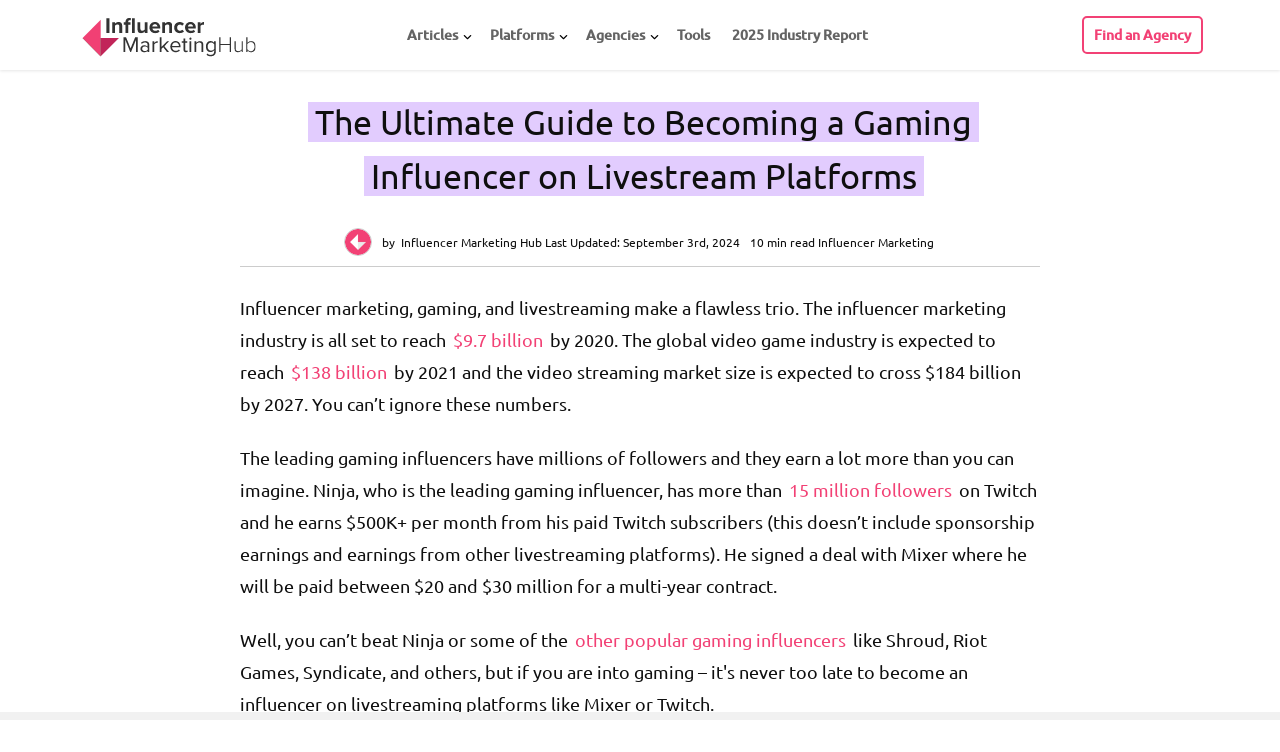

--- FILE ---
content_type: text/html; charset=UTF-8
request_url: https://influencermarketinghub.com/how-to-be-gaming-influencer/
body_size: 32908
content:
<!DOCTYPE html>
<html lang="en-US" prefix="og: http://ogp.me/ns# fb: http://ogp.me/ns/fb#">


<head><meta name="msvalidate.01" content="17524B24E1EC9FAB40526A8045DE9173">
	<meta http-equiv="Content-Type" content="text/html; charset=UTF-8"><script>if(navigator.userAgent.match(/MSIE|Internet Explorer/i)||navigator.userAgent.match(/Trident\/7\..*?rv:11/i)){var href=document.location.href;if(!href.match(/[?&]nowprocket/)){if(href.indexOf("?")==-1){if(href.indexOf("#")==-1){document.location.href=href+"?nowprocket=1"}else{document.location.href=href.replace("#","?nowprocket=1#")}}else{if(href.indexOf("#")==-1){document.location.href=href+"&nowprocket=1"}else{document.location.href=href.replace("#","&nowprocket=1#")}}}}</script><script>(()=>{class RocketLazyLoadScripts{constructor(){this.v="2.0.4",this.userEvents=["keydown","keyup","mousedown","mouseup","mousemove","mouseover","mouseout","touchmove","touchstart","touchend","touchcancel","wheel","click","dblclick","input"],this.attributeEvents=["onblur","onclick","oncontextmenu","ondblclick","onfocus","onmousedown","onmouseenter","onmouseleave","onmousemove","onmouseout","onmouseover","onmouseup","onmousewheel","onscroll","onsubmit"]}async t(){this.i(),this.o(),/iP(ad|hone)/.test(navigator.userAgent)&&this.h(),this.u(),this.l(this),this.m(),this.k(this),this.p(this),this._(),await Promise.all([this.R(),this.L()]),this.lastBreath=Date.now(),this.S(this),this.P(),this.D(),this.O(),this.M(),await this.C(this.delayedScripts.normal),await this.C(this.delayedScripts.defer),await this.C(this.delayedScripts.async),await this.T(),await this.F(),await this.j(),await this.A(),window.dispatchEvent(new Event("rocket-allScriptsLoaded")),this.everythingLoaded=!0,this.lastTouchEnd&&await new Promise(t=>setTimeout(t,500-Date.now()+this.lastTouchEnd)),this.I(),this.H(),this.U(),this.W()}i(){this.CSPIssue=sessionStorage.getItem("rocketCSPIssue"),document.addEventListener("securitypolicyviolation",t=>{this.CSPIssue||"script-src-elem"!==t.violatedDirective||"data"!==t.blockedURI||(this.CSPIssue=!0,sessionStorage.setItem("rocketCSPIssue",!0))},{isRocket:!0})}o(){window.addEventListener("pageshow",t=>{this.persisted=t.persisted,this.realWindowLoadedFired=!0},{isRocket:!0}),window.addEventListener("pagehide",()=>{this.onFirstUserAction=null},{isRocket:!0})}h(){let t;function e(e){t=e}window.addEventListener("touchstart",e,{isRocket:!0}),window.addEventListener("touchend",function i(o){o.changedTouches[0]&&t.changedTouches[0]&&Math.abs(o.changedTouches[0].pageX-t.changedTouches[0].pageX)<10&&Math.abs(o.changedTouches[0].pageY-t.changedTouches[0].pageY)<10&&o.timeStamp-t.timeStamp<200&&(window.removeEventListener("touchstart",e,{isRocket:!0}),window.removeEventListener("touchend",i,{isRocket:!0}),"INPUT"===o.target.tagName&&"text"===o.target.type||(o.target.dispatchEvent(new TouchEvent("touchend",{target:o.target,bubbles:!0})),o.target.dispatchEvent(new MouseEvent("mouseover",{target:o.target,bubbles:!0})),o.target.dispatchEvent(new PointerEvent("click",{target:o.target,bubbles:!0,cancelable:!0,detail:1,clientX:o.changedTouches[0].clientX,clientY:o.changedTouches[0].clientY})),event.preventDefault()))},{isRocket:!0})}q(t){this.userActionTriggered||("mousemove"!==t.type||this.firstMousemoveIgnored?"keyup"===t.type||"mouseover"===t.type||"mouseout"===t.type||(this.userActionTriggered=!0,this.onFirstUserAction&&this.onFirstUserAction()):this.firstMousemoveIgnored=!0),"click"===t.type&&t.preventDefault(),t.stopPropagation(),t.stopImmediatePropagation(),"touchstart"===this.lastEvent&&"touchend"===t.type&&(this.lastTouchEnd=Date.now()),"click"===t.type&&(this.lastTouchEnd=0),this.lastEvent=t.type,t.composedPath&&t.composedPath()[0].getRootNode()instanceof ShadowRoot&&(t.rocketTarget=t.composedPath()[0]),this.savedUserEvents.push(t)}u(){this.savedUserEvents=[],this.userEventHandler=this.q.bind(this),this.userEvents.forEach(t=>window.addEventListener(t,this.userEventHandler,{passive:!1,isRocket:!0})),document.addEventListener("visibilitychange",this.userEventHandler,{isRocket:!0})}U(){this.userEvents.forEach(t=>window.removeEventListener(t,this.userEventHandler,{passive:!1,isRocket:!0})),document.removeEventListener("visibilitychange",this.userEventHandler,{isRocket:!0}),this.savedUserEvents.forEach(t=>{(t.rocketTarget||t.target).dispatchEvent(new window[t.constructor.name](t.type,t))})}m(){const t="return false",e=Array.from(this.attributeEvents,t=>"data-rocket-"+t),i="["+this.attributeEvents.join("],[")+"]",o="[data-rocket-"+this.attributeEvents.join("],[data-rocket-")+"]",s=(e,i,o)=>{o&&o!==t&&(e.setAttribute("data-rocket-"+i,o),e["rocket"+i]=new Function("event",o),e.setAttribute(i,t))};new MutationObserver(t=>{for(const n of t)"attributes"===n.type&&(n.attributeName.startsWith("data-rocket-")||this.everythingLoaded?n.attributeName.startsWith("data-rocket-")&&this.everythingLoaded&&this.N(n.target,n.attributeName.substring(12)):s(n.target,n.attributeName,n.target.getAttribute(n.attributeName))),"childList"===n.type&&n.addedNodes.forEach(t=>{if(t.nodeType===Node.ELEMENT_NODE)if(this.everythingLoaded)for(const i of[t,...t.querySelectorAll(o)])for(const t of i.getAttributeNames())e.includes(t)&&this.N(i,t.substring(12));else for(const e of[t,...t.querySelectorAll(i)])for(const t of e.getAttributeNames())this.attributeEvents.includes(t)&&s(e,t,e.getAttribute(t))})}).observe(document,{subtree:!0,childList:!0,attributeFilter:[...this.attributeEvents,...e]})}I(){this.attributeEvents.forEach(t=>{document.querySelectorAll("[data-rocket-"+t+"]").forEach(e=>{this.N(e,t)})})}N(t,e){const i=t.getAttribute("data-rocket-"+e);i&&(t.setAttribute(e,i),t.removeAttribute("data-rocket-"+e))}k(t){Object.defineProperty(HTMLElement.prototype,"onclick",{get(){return this.rocketonclick||null},set(e){this.rocketonclick=e,this.setAttribute(t.everythingLoaded?"onclick":"data-rocket-onclick","this.rocketonclick(event)")}})}S(t){function e(e,i){let o=e[i];e[i]=null,Object.defineProperty(e,i,{get:()=>o,set(s){t.everythingLoaded?o=s:e["rocket"+i]=o=s}})}e(document,"onreadystatechange"),e(window,"onload"),e(window,"onpageshow");try{Object.defineProperty(document,"readyState",{get:()=>t.rocketReadyState,set(e){t.rocketReadyState=e},configurable:!0}),document.readyState="loading"}catch(t){console.log("WPRocket DJE readyState conflict, bypassing")}}l(t){this.originalAddEventListener=EventTarget.prototype.addEventListener,this.originalRemoveEventListener=EventTarget.prototype.removeEventListener,this.savedEventListeners=[],EventTarget.prototype.addEventListener=function(e,i,o){o&&o.isRocket||!t.B(e,this)&&!t.userEvents.includes(e)||t.B(e,this)&&!t.userActionTriggered||e.startsWith("rocket-")||t.everythingLoaded?t.originalAddEventListener.call(this,e,i,o):(t.savedEventListeners.push({target:this,remove:!1,type:e,func:i,options:o}),"mouseenter"!==e&&"mouseleave"!==e||t.originalAddEventListener.call(this,e,t.savedUserEvents.push,o))},EventTarget.prototype.removeEventListener=function(e,i,o){o&&o.isRocket||!t.B(e,this)&&!t.userEvents.includes(e)||t.B(e,this)&&!t.userActionTriggered||e.startsWith("rocket-")||t.everythingLoaded?t.originalRemoveEventListener.call(this,e,i,o):t.savedEventListeners.push({target:this,remove:!0,type:e,func:i,options:o})}}J(t,e){this.savedEventListeners=this.savedEventListeners.filter(i=>{let o=i.type,s=i.target||window;return e!==o||t!==s||(this.B(o,s)&&(i.type="rocket-"+o),this.$(i),!1)})}H(){EventTarget.prototype.addEventListener=this.originalAddEventListener,EventTarget.prototype.removeEventListener=this.originalRemoveEventListener,this.savedEventListeners.forEach(t=>this.$(t))}$(t){t.remove?this.originalRemoveEventListener.call(t.target,t.type,t.func,t.options):this.originalAddEventListener.call(t.target,t.type,t.func,t.options)}p(t){let e;function i(e){return t.everythingLoaded?e:e.split(" ").map(t=>"load"===t||t.startsWith("load.")?"rocket-jquery-load":t).join(" ")}function o(o){function s(e){const s=o.fn[e];o.fn[e]=o.fn.init.prototype[e]=function(){return this[0]===window&&t.userActionTriggered&&("string"==typeof arguments[0]||arguments[0]instanceof String?arguments[0]=i(arguments[0]):"object"==typeof arguments[0]&&Object.keys(arguments[0]).forEach(t=>{const e=arguments[0][t];delete arguments[0][t],arguments[0][i(t)]=e})),s.apply(this,arguments),this}}if(o&&o.fn&&!t.allJQueries.includes(o)){const e={DOMContentLoaded:[],"rocket-DOMContentLoaded":[]};for(const t in e)document.addEventListener(t,()=>{e[t].forEach(t=>t())},{isRocket:!0});o.fn.ready=o.fn.init.prototype.ready=function(i){function s(){parseInt(o.fn.jquery)>2?setTimeout(()=>i.bind(document)(o)):i.bind(document)(o)}return"function"==typeof i&&(t.realDomReadyFired?!t.userActionTriggered||t.fauxDomReadyFired?s():e["rocket-DOMContentLoaded"].push(s):e.DOMContentLoaded.push(s)),o([])},s("on"),s("one"),s("off"),t.allJQueries.push(o)}e=o}t.allJQueries=[],o(window.jQuery),Object.defineProperty(window,"jQuery",{get:()=>e,set(t){o(t)}})}P(){const t=new Map;document.write=document.writeln=function(e){const i=document.currentScript,o=document.createRange(),s=i.parentElement;let n=t.get(i);void 0===n&&(n=i.nextSibling,t.set(i,n));const c=document.createDocumentFragment();o.setStart(c,0),c.appendChild(o.createContextualFragment(e)),s.insertBefore(c,n)}}async R(){return new Promise(t=>{this.userActionTriggered?t():this.onFirstUserAction=t})}async L(){return new Promise(t=>{document.addEventListener("DOMContentLoaded",()=>{this.realDomReadyFired=!0,t()},{isRocket:!0})})}async j(){return this.realWindowLoadedFired?Promise.resolve():new Promise(t=>{window.addEventListener("load",t,{isRocket:!0})})}M(){this.pendingScripts=[];this.scriptsMutationObserver=new MutationObserver(t=>{for(const e of t)e.addedNodes.forEach(t=>{"SCRIPT"!==t.tagName||t.noModule||t.isWPRocket||this.pendingScripts.push({script:t,promise:new Promise(e=>{const i=()=>{const i=this.pendingScripts.findIndex(e=>e.script===t);i>=0&&this.pendingScripts.splice(i,1),e()};t.addEventListener("load",i,{isRocket:!0}),t.addEventListener("error",i,{isRocket:!0}),setTimeout(i,1e3)})})})}),this.scriptsMutationObserver.observe(document,{childList:!0,subtree:!0})}async F(){await this.X(),this.pendingScripts.length?(await this.pendingScripts[0].promise,await this.F()):this.scriptsMutationObserver.disconnect()}D(){this.delayedScripts={normal:[],async:[],defer:[]},document.querySelectorAll("script[type$=rocketlazyloadscript]").forEach(t=>{t.hasAttribute("data-rocket-src")?t.hasAttribute("async")&&!1!==t.async?this.delayedScripts.async.push(t):t.hasAttribute("defer")&&!1!==t.defer||"module"===t.getAttribute("data-rocket-type")?this.delayedScripts.defer.push(t):this.delayedScripts.normal.push(t):this.delayedScripts.normal.push(t)})}async _(){await this.L();let t=[];document.querySelectorAll("script[type$=rocketlazyloadscript][data-rocket-src]").forEach(e=>{let i=e.getAttribute("data-rocket-src");if(i&&!i.startsWith("data:")){i.startsWith("//")&&(i=location.protocol+i);try{const o=new URL(i).origin;o!==location.origin&&t.push({src:o,crossOrigin:e.crossOrigin||"module"===e.getAttribute("data-rocket-type")})}catch(t){}}}),t=[...new Map(t.map(t=>[JSON.stringify(t),t])).values()],this.Y(t,"preconnect")}async G(t){if(await this.K(),!0!==t.noModule||!("noModule"in HTMLScriptElement.prototype))return new Promise(e=>{let i;function o(){(i||t).setAttribute("data-rocket-status","executed"),e()}try{if(navigator.userAgent.includes("Firefox/")||""===navigator.vendor||this.CSPIssue)i=document.createElement("script"),[...t.attributes].forEach(t=>{let e=t.nodeName;"type"!==e&&("data-rocket-type"===e&&(e="type"),"data-rocket-src"===e&&(e="src"),i.setAttribute(e,t.nodeValue))}),t.text&&(i.text=t.text),t.nonce&&(i.nonce=t.nonce),i.hasAttribute("src")?(i.addEventListener("load",o,{isRocket:!0}),i.addEventListener("error",()=>{i.setAttribute("data-rocket-status","failed-network"),e()},{isRocket:!0}),setTimeout(()=>{i.isConnected||e()},1)):(i.text=t.text,o()),i.isWPRocket=!0,t.parentNode.replaceChild(i,t);else{const i=t.getAttribute("data-rocket-type"),s=t.getAttribute("data-rocket-src");i?(t.type=i,t.removeAttribute("data-rocket-type")):t.removeAttribute("type"),t.addEventListener("load",o,{isRocket:!0}),t.addEventListener("error",i=>{this.CSPIssue&&i.target.src.startsWith("data:")?(console.log("WPRocket: CSP fallback activated"),t.removeAttribute("src"),this.G(t).then(e)):(t.setAttribute("data-rocket-status","failed-network"),e())},{isRocket:!0}),s?(t.fetchPriority="high",t.removeAttribute("data-rocket-src"),t.src=s):t.src="data:text/javascript;base64,"+window.btoa(unescape(encodeURIComponent(t.text)))}}catch(i){t.setAttribute("data-rocket-status","failed-transform"),e()}});t.setAttribute("data-rocket-status","skipped")}async C(t){const e=t.shift();return e?(e.isConnected&&await this.G(e),this.C(t)):Promise.resolve()}O(){this.Y([...this.delayedScripts.normal,...this.delayedScripts.defer,...this.delayedScripts.async],"preload")}Y(t,e){this.trash=this.trash||[];let i=!0;var o=document.createDocumentFragment();t.forEach(t=>{const s=t.getAttribute&&t.getAttribute("data-rocket-src")||t.src;if(s&&!s.startsWith("data:")){const n=document.createElement("link");n.href=s,n.rel=e,"preconnect"!==e&&(n.as="script",n.fetchPriority=i?"high":"low"),t.getAttribute&&"module"===t.getAttribute("data-rocket-type")&&(n.crossOrigin=!0),t.crossOrigin&&(n.crossOrigin=t.crossOrigin),t.integrity&&(n.integrity=t.integrity),t.nonce&&(n.nonce=t.nonce),o.appendChild(n),this.trash.push(n),i=!1}}),document.head.appendChild(o)}W(){this.trash.forEach(t=>t.remove())}async T(){try{document.readyState="interactive"}catch(t){}this.fauxDomReadyFired=!0;try{await this.K(),this.J(document,"readystatechange"),document.dispatchEvent(new Event("rocket-readystatechange")),await this.K(),document.rocketonreadystatechange&&document.rocketonreadystatechange(),await this.K(),this.J(document,"DOMContentLoaded"),document.dispatchEvent(new Event("rocket-DOMContentLoaded")),await this.K(),this.J(window,"DOMContentLoaded"),window.dispatchEvent(new Event("rocket-DOMContentLoaded"))}catch(t){console.error(t)}}async A(){try{document.readyState="complete"}catch(t){}try{await this.K(),this.J(document,"readystatechange"),document.dispatchEvent(new Event("rocket-readystatechange")),await this.K(),document.rocketonreadystatechange&&document.rocketonreadystatechange(),await this.K(),this.J(window,"load"),window.dispatchEvent(new Event("rocket-load")),await this.K(),window.rocketonload&&window.rocketonload(),await this.K(),this.allJQueries.forEach(t=>t(window).trigger("rocket-jquery-load")),await this.K(),this.J(window,"pageshow");const t=new Event("rocket-pageshow");t.persisted=this.persisted,window.dispatchEvent(t),await this.K(),window.rocketonpageshow&&window.rocketonpageshow({persisted:this.persisted})}catch(t){console.error(t)}}async K(){Date.now()-this.lastBreath>45&&(await this.X(),this.lastBreath=Date.now())}async X(){return document.hidden?new Promise(t=>setTimeout(t)):new Promise(t=>requestAnimationFrame(t))}B(t,e){return e===document&&"readystatechange"===t||(e===document&&"DOMContentLoaded"===t||(e===window&&"DOMContentLoaded"===t||(e===window&&"load"===t||e===window&&"pageshow"===t)))}static run(){(new RocketLazyLoadScripts).t()}}RocketLazyLoadScripts.run()})();</script>

	
			<meta name="viewport" content="user-scalable=yes, width=device-width, initial-scale=1.0, maximum-scale=6">
		<link rel="apple-touch-icon" sizes="180x180" href="https://influencermarketinghub.com/apple-touch-icon.png">
	<link rel="icon" type="image/png" sizes="32x32" href="https://influencermarketinghub.com/favicon-32x32.png">
	<link rel="icon" type="image/png" sizes="16x16" href="https://influencermarketinghub.com/favicon-16x16.png">
	<link rel="manifest" href="https://influencermarketinghub.com/site.webmanifest">
	

	
<meta name="robots" content="index, follow, max-image-preview:large, max-snippet:-1, max-video-preview:-1">

	
	<title>The Ultimate Guide to Becoming a Gaming Influencer</title><link rel="preload" data-rocket-preload as="image" href="https://influencermarketinghub.com/wp-content/themes/voice-child/img/web_v2/single/list_item_icon.svg" fetchpriority="high">
	<meta name="description" content="This guide covers all the steps and techniques you should take to get started and become a gaming influencer and get paid for what you love to do.">
	<link rel="canonical" href="https://influencermarketinghub.com/how-to-be-gaming-influencer/">
	<meta property="og:locale" content="en_US">
	<meta property="og:type" content="article">
	<meta property="og:title" content="The Ultimate Guide to Becoming a Gaming Influencer on Livestream Platforms">
	<meta property="og:description" content="This guide covers all the steps and techniques you should take to get started and become a gaming influencer and get paid for what you love to do.">
	<meta property="og:url" content="https://influencermarketinghub.com/how-to-be-gaming-influencer/">
	<meta property="og:site_name" content="Influencer Marketing Hub">
	<meta property="article:publisher" content="https://www.facebook.com/Influencer-Marketing-Hub-201973210232423/">
	<meta property="article:published_time" content="2020-05-14T06:34:43+00:00">
	<meta property="article:modified_time" content="2024-09-03T15:22:16+00:00">
	<meta property="og:image" content="https://influencermarketinghub.com/wp-content/uploads/2020/04/Guide-to-Becoming-a-Gaming-Influencer-on-Livestream-Platforms-1.jpg">
	<meta property="og:image:width" content="1140">
	<meta property="og:image:height" content="597">
	<meta property="og:image:type" content="image/jpeg">
	<meta name="author" content="Influencer Marketing Hub">
	<meta name="twitter:card" content="summary_large_image">
	<meta name="twitter:creator" content="@influencerMH">
	<meta name="twitter:site" content="@influencerMH">
	<meta name="twitter:label1" content="Written by">
	<meta name="twitter:data1" content="Influencer Marketing Hub">
	<meta name="twitter:label2" content="Est. reading time">
	<meta name="twitter:data2" content="10 minutes">
	<script type="application/ld+json" class="yoast-schema-graph">{"@context":"https://schema.org","@graph":[{"@type":"WebPage","@id":"https://influencermarketinghub.com/how-to-be-gaming-influencer/","url":"https://influencermarketinghub.com/how-to-be-gaming-influencer/","name":"The Ultimate Guide to Becoming a Gaming Influencer","isPartOf":{"@id":"https://influencermarketinghub.com/#website"},"primaryImageOfPage":{"@id":"https://influencermarketinghub.com/how-to-be-gaming-influencer/#primaryimage"},"image":{"@id":"https://influencermarketinghub.com/how-to-be-gaming-influencer/#primaryimage"},"thumbnailUrl":"https://influencermarketinghub.com/wp-content/uploads/2020/04/Guide-to-Becoming-a-Gaming-Influencer-on-Livestream-Platforms-1.jpg","datePublished":"2020-05-14T06:34:43+00:00","dateModified":"2024-09-03T15:22:16+00:00","author":{"@id":"https://influencermarketinghub.com/#/schema/person/49d5aeae58c27ce55c02736815dd582e"},"description":"This guide covers all the steps and techniques you should take to get started and become a gaming influencer and get paid for what you love to do.","breadcrumb":{"@id":"https://influencermarketinghub.com/how-to-be-gaming-influencer/#breadcrumb"},"inLanguage":"en-US","potentialAction":[{"@type":"ReadAction","target":["https://influencermarketinghub.com/how-to-be-gaming-influencer/"]}]},{"@type":"ImageObject","inLanguage":"en-US","@id":"https://influencermarketinghub.com/how-to-be-gaming-influencer/#primaryimage","url":"https://influencermarketinghub.com/wp-content/uploads/2020/04/Guide-to-Becoming-a-Gaming-Influencer-on-Livestream-Platforms-1.jpg","contentUrl":"https://influencermarketinghub.com/wp-content/uploads/2020/04/Guide-to-Becoming-a-Gaming-Influencer-on-Livestream-Platforms-1.jpg","width":1140,"height":597},{"@type":"BreadcrumbList","@id":"https://influencermarketinghub.com/how-to-be-gaming-influencer/#breadcrumb","itemListElement":[{"@type":"ListItem","position":1,"name":"Influencer Marketing Hub","item":"https://influencermarketinghub.com/"},{"@type":"ListItem","position":2,"name":"Influencer Marketing","item":"https://influencermarketinghub.com/influencermarketing/"},{"@type":"ListItem","position":3,"name":"The Ultimate Guide to Becoming a Gaming Influencer on Livestream Platforms"}]},{"@type":"WebSite","@id":"https://influencermarketinghub.com/#website","url":"https://influencermarketinghub.com/","name":"Influencer Marketing Hub","description":"The leading resource for Social Media Influencers, Influencer Marketing Platforms and Influencer Marketing Agency Case Studies","potentialAction":[{"@type":"SearchAction","target":{"@type":"EntryPoint","urlTemplate":"https://influencermarketinghub.com/?s={search_term_string}"},"query-input":{"@type":"PropertyValueSpecification","valueRequired":true,"valueName":"search_term_string"}}],"inLanguage":"en-US"},{"@type":"Person","@id":"https://influencermarketinghub.com/#/schema/person/49d5aeae58c27ce55c02736815dd582e","name":"Influencer Marketing Hub","image":{"@type":"ImageObject","inLanguage":"en-US","@id":"https://influencermarketinghub.com/#/schema/person/image/","url":"https://influencermarketinghub.com/wp-content/uploads/2022/03/cropped-imh_filled_pink-1-96x96.png","contentUrl":"https://influencermarketinghub.com/wp-content/uploads/2022/03/cropped-imh_filled_pink-1-96x96.png","caption":"Influencer Marketing Hub"},"description":"The Influencer Marketing Hub Team brings together a diverse group of experts with a passion for influencer marketing, digital trends, and social media strategies. Each piece of content crafted by this team is researched and written to provide valuable insights, tips, and updates for our readers. Our authors are dedicated to delivering high-quality, informative, and engaging articles that help businesses and influencers thrive in this rapidly changing digital world.","url":"https://influencermarketinghub.com/author/influencer-marketing-hub/"}]}</script>
	


<link rel="dns-prefetch" href="//cloud.google.com">
<link rel="dns-prefetch" href="//fonts.googleapis.com">
<link rel="preconnect" href="//www.google-analytics.com">

<link rel="alternate" type="application/rss+xml" title="Influencer Marketing Hub » Stories Feed" href="https://influencermarketinghub.com/web-stories/feed/"><style type="text/css">@font-face {font-family:Ubuntu;font-style:normal;font-weight:300;src:url(/cf-fonts/s/ubuntu/5.0.11/greek/300/normal.woff2);unicode-range:U+0370-03FF;font-display:swap;}@font-face {font-family:Ubuntu;font-style:normal;font-weight:300;src:url(/cf-fonts/s/ubuntu/5.0.11/cyrillic/300/normal.woff2);unicode-range:U+0301,U+0400-045F,U+0490-0491,U+04B0-04B1,U+2116;font-display:swap;}@font-face {font-family:Ubuntu;font-style:normal;font-weight:300;src:url(/cf-fonts/s/ubuntu/5.0.11/greek-ext/300/normal.woff2);unicode-range:U+1F00-1FFF;font-display:swap;}@font-face {font-family:Ubuntu;font-style:normal;font-weight:300;src:url(/cf-fonts/s/ubuntu/5.0.11/cyrillic-ext/300/normal.woff2);unicode-range:U+0460-052F,U+1C80-1C88,U+20B4,U+2DE0-2DFF,U+A640-A69F,U+FE2E-FE2F;font-display:swap;}@font-face {font-family:Ubuntu;font-style:normal;font-weight:300;src:url(/cf-fonts/s/ubuntu/5.0.11/latin/300/normal.woff2);unicode-range:U+0000-00FF,U+0131,U+0152-0153,U+02BB-02BC,U+02C6,U+02DA,U+02DC,U+0304,U+0308,U+0329,U+2000-206F,U+2074,U+20AC,U+2122,U+2191,U+2193,U+2212,U+2215,U+FEFF,U+FFFD;font-display:swap;}@font-face {font-family:Ubuntu;font-style:normal;font-weight:300;src:url(/cf-fonts/s/ubuntu/5.0.11/latin-ext/300/normal.woff2);unicode-range:U+0100-02AF,U+0304,U+0308,U+0329,U+1E00-1E9F,U+1EF2-1EFF,U+2020,U+20A0-20AB,U+20AD-20CF,U+2113,U+2C60-2C7F,U+A720-A7FF;font-display:swap;}@font-face {font-family:Ubuntu;font-style:normal;font-weight:400;src:url(/cf-fonts/s/ubuntu/5.0.11/greek-ext/400/normal.woff2);unicode-range:U+1F00-1FFF;font-display:swap;}@font-face {font-family:Ubuntu;font-style:normal;font-weight:400;src:url(/cf-fonts/s/ubuntu/5.0.11/cyrillic-ext/400/normal.woff2);unicode-range:U+0460-052F,U+1C80-1C88,U+20B4,U+2DE0-2DFF,U+A640-A69F,U+FE2E-FE2F;font-display:swap;}@font-face {font-family:Ubuntu;font-style:normal;font-weight:400;src:url(/cf-fonts/s/ubuntu/5.0.11/cyrillic/400/normal.woff2);unicode-range:U+0301,U+0400-045F,U+0490-0491,U+04B0-04B1,U+2116;font-display:swap;}@font-face {font-family:Ubuntu;font-style:normal;font-weight:400;src:url(/cf-fonts/s/ubuntu/5.0.11/greek/400/normal.woff2);unicode-range:U+0370-03FF;font-display:swap;}@font-face {font-family:Ubuntu;font-style:normal;font-weight:400;src:url(/cf-fonts/s/ubuntu/5.0.11/latin-ext/400/normal.woff2);unicode-range:U+0100-02AF,U+0304,U+0308,U+0329,U+1E00-1E9F,U+1EF2-1EFF,U+2020,U+20A0-20AB,U+20AD-20CF,U+2113,U+2C60-2C7F,U+A720-A7FF;font-display:swap;}@font-face {font-family:Ubuntu;font-style:normal;font-weight:400;src:url(/cf-fonts/s/ubuntu/5.0.11/latin/400/normal.woff2);unicode-range:U+0000-00FF,U+0131,U+0152-0153,U+02BB-02BC,U+02C6,U+02DA,U+02DC,U+0304,U+0308,U+0329,U+2000-206F,U+2074,U+20AC,U+2122,U+2191,U+2193,U+2212,U+2215,U+FEFF,U+FFFD;font-display:swap;}@font-face {font-family:Ubuntu;font-style:normal;font-weight:500;src:url(/cf-fonts/s/ubuntu/5.0.11/cyrillic/500/normal.woff2);unicode-range:U+0301,U+0400-045F,U+0490-0491,U+04B0-04B1,U+2116;font-display:swap;}@font-face {font-family:Ubuntu;font-style:normal;font-weight:500;src:url(/cf-fonts/s/ubuntu/5.0.11/latin/500/normal.woff2);unicode-range:U+0000-00FF,U+0131,U+0152-0153,U+02BB-02BC,U+02C6,U+02DA,U+02DC,U+0304,U+0308,U+0329,U+2000-206F,U+2074,U+20AC,U+2122,U+2191,U+2193,U+2212,U+2215,U+FEFF,U+FFFD;font-display:swap;}@font-face {font-family:Ubuntu;font-style:normal;font-weight:500;src:url(/cf-fonts/s/ubuntu/5.0.11/latin-ext/500/normal.woff2);unicode-range:U+0100-02AF,U+0304,U+0308,U+0329,U+1E00-1E9F,U+1EF2-1EFF,U+2020,U+20A0-20AB,U+20AD-20CF,U+2113,U+2C60-2C7F,U+A720-A7FF;font-display:swap;}@font-face {font-family:Ubuntu;font-style:normal;font-weight:500;src:url(/cf-fonts/s/ubuntu/5.0.11/cyrillic-ext/500/normal.woff2);unicode-range:U+0460-052F,U+1C80-1C88,U+20B4,U+2DE0-2DFF,U+A640-A69F,U+FE2E-FE2F;font-display:swap;}@font-face {font-family:Ubuntu;font-style:normal;font-weight:500;src:url(/cf-fonts/s/ubuntu/5.0.11/greek-ext/500/normal.woff2);unicode-range:U+1F00-1FFF;font-display:swap;}@font-face {font-family:Ubuntu;font-style:normal;font-weight:500;src:url(/cf-fonts/s/ubuntu/5.0.11/greek/500/normal.woff2);unicode-range:U+0370-03FF;font-display:swap;}</style>
<link rel="stylesheet" id="agency-match-widget-style-css" href="https://influencermarketinghub.com/auth/agency-match.css" type="text/css" media="all">
<link rel="stylesheet" id="imh-banners-css-css" href="https://influencermarketinghub.com/wp-content/plugins/IMH-banners/css/front.min.css?ver=1767969459" type="text/css" media="all">
<link rel="stylesheet" id="front-snig-css" href="https://influencermarketinghub.com/wp-content/plugins/Social-network-images-Generator/css/front/style.min.css?ver=1757322035" type="text/css" media="all">
<link rel="stylesheet" id="cs-css-css" href="https://influencermarketinghub.com/wp-content/cache/background-css/1/influencermarketinghub.com/wp-content/plugins/clients-summary/assets/css/cs.min.css?ver=1769994580&amp;wpr_t=1769994580" type="text/css" media="all">
<link data-minify="1" rel="stylesheet" id="mks_shortcodes_css-css" href="https://influencermarketinghub.com/wp-content/cache/background-css/1/influencermarketinghub.com/wp-content/cache/min/1/wp-content/plugins/meks-flexible-shortcodes/css/style.css?ver=1769696014&amp;wpr_t=1769994580" type="text/css" media="screen">
<link data-minify="1" rel="stylesheet" id="wp_review-style-css" href="https://influencermarketinghub.com/wp-content/cache/min/1/wp-content/cache/asset-cleanup/one/css/item/review__assets__css__review-css-vb1c3e18ba8e0ca616efbcdace3e0969cdd497159.css?ver=1769696014" type="text/css" media="all">
<link rel="stylesheet" id="v2-style-css" href="https://influencermarketinghub.com/wp-content/themes/voice-child/css/v2_styles.min.css?ver=1761831426" type="text/css" media="all">
<link rel="stylesheet" id="vce_child_load_style-css" href="https://influencermarketinghub.com/wp-content/cache/background-css/1/influencermarketinghub.com/wp-content/themes/voice-child/style.min.css?ver=1766074661&amp;wpr_t=1769994580" type="text/css" media="screen">
<link rel="stylesheet" id="vce_child_load_style_min-css" href="https://influencermarketinghub.com/wp-content/cache/background-css/1/influencermarketinghub.com/wp-content/themes/voice-child/app/css/style.min.css?ver=1761831426&amp;wpr_t=1769994580" type="text/css" media="screen">
<link rel="stylesheet" id="table-labels-css-css" href="https://influencermarketinghub.com/wp-content/themes/voice-child/css/single-page.min.css?ver=1756993200" type="text/css" media="all">
<style id="rocket-lazyload-inline-css" type="text/css">
.rll-youtube-player{position:relative;padding-bottom:56.23%;height:0;overflow:hidden;max-width:100%;}.rll-youtube-player:focus-within{outline: 2px solid currentColor;outline-offset: 5px;}.rll-youtube-player iframe{position:absolute;top:0;left:0;width:100%;height:100%;z-index:100;background:0 0}.rll-youtube-player img{bottom:0;display:block;left:0;margin:auto;max-width:100%;width:100%;position:absolute;right:0;top:0;border:none;height:auto;-webkit-transition:.4s all;-moz-transition:.4s all;transition:.4s all}.rll-youtube-player img:hover{-webkit-filter:brightness(75%)}.rll-youtube-player .play{height:100%;width:100%;left:0;top:0;position:absolute;background:var(--wpr-bg-36b73921-7f5f-48ae-843d-fa15c7373a30) no-repeat center;background-color: transparent !important;cursor:pointer;border:none;}
</style>









<link rel="https://api.w.org/" href="https://influencermarketinghub.com/wp-json/"><link rel="alternate" title="JSON" type="application/json" href="https://influencermarketinghub.com/wp-json/wp/v2/posts/38700"><link rel="shortlink" href="https://influencermarketinghub.com/?p=38700">
<link rel="alternate" title="oEmbed (JSON)" type="application/json+oembed" href="https://influencermarketinghub.com/wp-json/oembed/1.0/embed?url=https%3A%2F%2Finfluencermarketinghub.com%2Fhow-to-be-gaming-influencer%2F&amp;lang=en">
<link rel="alternate" title="oEmbed (XML)" type="text/xml+oembed" href="https://influencermarketinghub.com/wp-json/oembed/1.0/embed?url=https%3A%2F%2Finfluencermarketinghub.com%2Fhow-to-be-gaming-influencer%2F&amp;format=xml&amp;lang=en">

	<meta name="p:domain_verify" content="7c1d1ed6d92ebb59bba1ad3607384ed1">
	<meta name="df-verify" content="dfc7daad1ed437">

	
	
	

	
				
				

<style type="text/css">.recentcomments a{display:inline !important;padding:0 !important;margin:0 !important;}</style><style>.wp-block-gallery.is-cropped .blocks-gallery-item picture{height:100%;width:100%;}</style><noscript><style id="rocket-lazyload-nojs-css">.rll-youtube-player, [data-lazy-src]{display:none !important;}</style></noscript>	

<style id="wpr-lazyload-bg-container"></style><style id="wpr-lazyload-bg-exclusion">article .entry-content .toc_item:before{--wpr-bg-6ea1b3df-da7d-4824-880e-6ce292cbf35d: url('https://influencermarketinghub.com/wp-content/themes/voice-child/img/web_v2/single/list_item_icon.svg');}</style>
<noscript>
<style id="wpr-lazyload-bg-nostyle">.icon-star,.icon-wallet{--wpr-bg-47d6ddf5-f528-4137-8ee4-71cdbf0d0803: url('https://influencermarketinghub.com/wp-content/plugins/clients-summary/assets/icons/star.svg');}.icon-wallet{--wpr-bg-0a3b5a67-016a-43e0-b527-45f76b4a4f67: url('https://influencermarketinghub.com/wp-content/plugins/clients-summary/assets/icons/wallet.svg');}.mks_ico.aim_ico{--wpr-bg-90fe4643-4a26-4e34-9663-756aae8ffc1a: url('https://influencermarketinghub.com/wp-content/plugins/meks-flexible-shortcodes/img/social_icons/aim_ico.png');}.mks_ico.apple_ico{--wpr-bg-16627c95-d879-434e-99e4-65186c6b0b8a: url('https://influencermarketinghub.com/wp-content/plugins/meks-flexible-shortcodes/img/social_icons/apple_ico.png');}.mks_ico.behance_ico{--wpr-bg-8408ee61-6ad2-4c27-b388-8f4926756331: url('https://influencermarketinghub.com/wp-content/plugins/meks-flexible-shortcodes/img/social_icons/behance_ico.png');}.mks_ico.blogger_ico{--wpr-bg-4c166c11-3b07-4c35-9d4f-c76266144ad8: url('https://influencermarketinghub.com/wp-content/plugins/meks-flexible-shortcodes/img/social_icons/blogger_ico.png');}.mks_ico.cargo_ico{--wpr-bg-3078a687-420f-4900-9853-4e8611327d02: url('https://influencermarketinghub.com/wp-content/plugins/meks-flexible-shortcodes/img/social_icons/cargo_ico.png');}.mks_ico.envato_ico{--wpr-bg-2d50de21-7a77-499a-87d8-29851aa56c5e: url('https://influencermarketinghub.com/wp-content/plugins/meks-flexible-shortcodes/img/social_icons/envato_ico.png');}.mks_ico.delicious_ico{--wpr-bg-ce206390-8e2d-446d-90f1-0d7695d21a66: url('https://influencermarketinghub.com/wp-content/plugins/meks-flexible-shortcodes/img/social_icons/delicious_ico.png');}.mks_ico.deviantart_ico{--wpr-bg-4f02953a-46b2-4171-bcc0-2787dea8997c: url('https://influencermarketinghub.com/wp-content/plugins/meks-flexible-shortcodes/img/social_icons/deviantart_ico.png');}.mks_ico.digg_ico{--wpr-bg-032c8ef0-7b1b-4649-93db-b26313426964: url('https://influencermarketinghub.com/wp-content/plugins/meks-flexible-shortcodes/img/social_icons/digg_ico.png');}.mks_ico.dribbble_ico{--wpr-bg-b8eb1a73-d559-42a3-85ee-98f18cd58291: url('https://influencermarketinghub.com/wp-content/plugins/meks-flexible-shortcodes/img/social_icons/dribbble_ico.png');}.mks_ico.evernote_ico{--wpr-bg-32a43fdc-5760-4338-b59c-fd8cca9a7736: url('https://influencermarketinghub.com/wp-content/plugins/meks-flexible-shortcodes/img/social_icons/evernote_ico.png');}.mks_ico.facebook_ico{--wpr-bg-e3da7fc1-974f-4f19-a212-c6be47ef6a8c: url('https://influencermarketinghub.com/wp-content/plugins/meks-flexible-shortcodes/img/social_icons/facebook_ico.png');}.mks_ico.flickr_ico{--wpr-bg-9fe51bf8-71e6-46c6-8a98-1e425bb0b812: url('https://influencermarketinghub.com/wp-content/plugins/meks-flexible-shortcodes/img/social_icons/flickr_ico.png');}.mks_ico.forrst_ico{--wpr-bg-d1ea7b9b-e6c4-4fb0-a704-50fb9ce7d4d6: url('https://influencermarketinghub.com/wp-content/plugins/meks-flexible-shortcodes/img/social_icons/forrst_ico.png');}.mks_ico.github_ico{--wpr-bg-2baf6a03-ad8b-4b09-9a7c-e3ee1e31a4a5: url('https://influencermarketinghub.com/wp-content/plugins/meks-flexible-shortcodes/img/social_icons/github_ico.png');}.mks_ico.google_ico{--wpr-bg-b57a2377-6961-4710-8aa1-ef295837c863: url('https://influencermarketinghub.com/wp-content/plugins/meks-flexible-shortcodes/img/social_icons/google_ico.png');}.mks_ico.googleplus_ico{--wpr-bg-9d66f775-d21d-4c08-89b3-a913de29d282: url('https://influencermarketinghub.com/wp-content/plugins/meks-flexible-shortcodes/img/social_icons/googleplus_ico.png');}.mks_ico.grooveshark_ico{--wpr-bg-dda5e7b8-8b45-43dd-b451-177f2ab0bf35: url('https://influencermarketinghub.com/wp-content/plugins/meks-flexible-shortcodes/img/social_icons/grooveshark_ico.png');}.mks_ico.icloud_ico{--wpr-bg-e69fb32a-a6a4-445e-b4d6-e547151f2dc7: url('https://influencermarketinghub.com/wp-content/plugins/meks-flexible-shortcodes/img/social_icons/icloud_ico.png');}.mks_ico.lastfm_ico{--wpr-bg-4e544286-8b7a-43c9-b918-50162b5dccc6: url('https://influencermarketinghub.com/wp-content/plugins/meks-flexible-shortcodes/img/social_icons/lastfm_ico.png');}.mks_ico.linkedin_ico{--wpr-bg-fba18084-9eb0-4e03-9f0c-d775b5e39374: url('https://influencermarketinghub.com/wp-content/plugins/meks-flexible-shortcodes/img/social_icons/linkedin_ico.png');}.mks_ico.myspace_ico{--wpr-bg-64d0b5cc-585b-4df6-b06f-8dd2c50c30f3: url('https://influencermarketinghub.com/wp-content/plugins/meks-flexible-shortcodes/img/social_icons/myspace_ico.png');}.mks_ico.picasa_ico{--wpr-bg-bf99083c-6a25-467a-89df-f177a830506c: url('https://influencermarketinghub.com/wp-content/plugins/meks-flexible-shortcodes/img/social_icons/picasa_ico.png');}.mks_ico.pinterest_ico{--wpr-bg-b140bfeb-9343-4254-832a-7517eb0f1ce1: url('https://influencermarketinghub.com/wp-content/plugins/meks-flexible-shortcodes/img/social_icons/pinterest_ico.png');}.mks_ico.posterous_ico{--wpr-bg-70cce793-bef0-4288-925f-cb593684d671: url('https://influencermarketinghub.com/wp-content/plugins/meks-flexible-shortcodes/img/social_icons/posterous_ico.png');}.mks_ico.reddit_ico{--wpr-bg-8a5f0ced-cd4a-4ad1-9a4d-9d46e170bb19: url('https://influencermarketinghub.com/wp-content/plugins/meks-flexible-shortcodes/img/social_icons/reddit_ico.png');}.mks_ico.rss_ico{--wpr-bg-18a494f2-95ca-4841-ad7f-75451a8b57ed: url('https://influencermarketinghub.com/wp-content/plugins/meks-flexible-shortcodes/img/social_icons/rss_ico.png');}.mks_ico.skype_ico{--wpr-bg-6b480d72-57d5-478d-ae50-edfe0f728602: url('https://influencermarketinghub.com/wp-content/plugins/meks-flexible-shortcodes/img/social_icons/skype_ico.png');}.mks_ico.stumbleupon_ico{--wpr-bg-891b027e-772f-4ec2-a62f-84a7604b01d3: url('https://influencermarketinghub.com/wp-content/plugins/meks-flexible-shortcodes/img/social_icons/stumbleupon_ico.png');}.mks_ico.soundcloud_ico{--wpr-bg-44b466f4-cae5-457e-9d54-af3b78e7ec6d: url('https://influencermarketinghub.com/wp-content/plugins/meks-flexible-shortcodes/img/social_icons/soundcloud_ico.png');}.mks_ico.tumblr_ico{--wpr-bg-e609d0d2-65f1-45e5-ac4f-4d2e8b2c8302: url('https://influencermarketinghub.com/wp-content/plugins/meks-flexible-shortcodes/img/social_icons/tumblr_ico.png');}.mks_ico.twitter_ico{--wpr-bg-85cf93be-ec6a-425b-b304-fd49ad787fb5: url('https://influencermarketinghub.com/wp-content/plugins/meks-flexible-shortcodes/img/social_icons/twitter_ico.png');}.mks_ico.vimeo_ico{--wpr-bg-b99413a7-52a2-423a-afb1-a5a5b8e01390: url('https://influencermarketinghub.com/wp-content/plugins/meks-flexible-shortcodes/img/social_icons/vimeo_ico.png');}.mks_ico.wordpress_ico{--wpr-bg-bbaf8aa0-2b02-436e-ab29-52c3404d6b84: url('https://influencermarketinghub.com/wp-content/plugins/meks-flexible-shortcodes/img/social_icons/wordpress_ico.png');}.mks_ico.yahoo_ico{--wpr-bg-1de96345-7e9d-477e-b334-53ff255804fb: url('https://influencermarketinghub.com/wp-content/plugins/meks-flexible-shortcodes/img/social_icons/yahoo_ico.png');}.mks_ico.youtube_ico{--wpr-bg-e687b936-1f8d-4c02-b4f4-8573e59d20e2: url('https://influencermarketinghub.com/wp-content/plugins/meks-flexible-shortcodes/img/social_icons/youtube_ico.png');}.mks_ico.zerply_ico{--wpr-bg-d4c95a20-0f2c-4bad-9b0d-7e8762040af4: url('https://influencermarketinghub.com/wp-content/plugins/meks-flexible-shortcodes/img/social_icons/zerply_ico.png');}.mks_ico.instagram_ico{--wpr-bg-971146b0-64df-4cfd-8bd1-5b89c5af826e: url('https://influencermarketinghub.com/wp-content/plugins/meks-flexible-shortcodes/img/social_icons/instagram_ico.png');}.mks_ico.vine_ico{--wpr-bg-54438b03-2c70-47ae-8b46-9b83fffe52fa: url('https://influencermarketinghub.com/wp-content/plugins/meks-flexible-shortcodes/img/social_icons/vine_ico.png');}.mks_ico.spotify_ico{--wpr-bg-a72fab68-7e55-456a-a406-f40c2858b9c9: url('https://influencermarketinghub.com/wp-content/plugins/meks-flexible-shortcodes/img/social_icons/spotify_ico.png');}.mks_ico.fh_px_ico{--wpr-bg-75a4a56b-0684-4728-8555-7ecd5b098fb8: url('https://influencermarketinghub.com/wp-content/plugins/meks-flexible-shortcodes/img/social_icons/fh_px_ico.png');}.mks_ico.xing_ico{--wpr-bg-5b7a93ca-c42c-42e7-bc6c-39c1922619c5: url('https://influencermarketinghub.com/wp-content/plugins/meks-flexible-shortcodes/img/social_icons/xing_ico.png');}.mks_ico.weibo_ico{--wpr-bg-4365eed5-883f-4a77-b323-f0b4e26ba0c3: url('https://influencermarketinghub.com/wp-content/plugins/meks-flexible-shortcodes/img/social_icons/weibo_ico.png');}.mks_ico.tencent_ico{--wpr-bg-baa93b3c-7254-4a09-bd70-13fc63333a1f: url('https://influencermarketinghub.com/wp-content/plugins/meks-flexible-shortcodes/img/social_icons/tencent_ico.png');}.mks_ico.me2day_ico{--wpr-bg-d4afedc1-5f77-4c0d-8c40-2a7f5b8e8512: url('https://influencermarketinghub.com/wp-content/plugins/meks-flexible-shortcodes/img/social_icons/me2day_ico.png');}.mks_ico.twitch_ico{--wpr-bg-ac408a80-14a3-4851-b282-3938516cd2e6: url('https://influencermarketinghub.com/wp-content/plugins/meks-flexible-shortcodes/img/social_icons/twitch_ico.png');}.mks_ico.itunes_ico{--wpr-bg-b2ad4de0-fd56-4a67-8762-be874cce8331: url('https://influencermarketinghub.com/wp-content/plugins/meks-flexible-shortcodes/img/social_icons/itunes_ico.png');}.mks_ico.vk_ico{--wpr-bg-9207768a-ff7b-4ae6-9405-0e0eee3c15cc: url('https://influencermarketinghub.com/wp-content/plugins/meks-flexible-shortcodes/img/social_icons/vk_ico.png');}#vce-pagination a.vce-loader,#vce-pagination.vce-infinite-scroll a{--wpr-bg-22cac4ca-6e89-4722-bbb3-edfcd01b4d3d: url('https://influencermarketinghub.com/wp-content/themes/voice-child/images/loader.gif');}i.searchAction{--wpr-bg-75aa287c-bba3-499c-8a2f-3cfda6548fa0: url('https://influencermarketinghub.com/wp-content/themes/voice-child/img/search.svg');}#agencies-form select{--wpr-bg-bda90b1a-8a6c-4ccf-8506-41a1ae0206d3: url('https://influencermarketinghub.com/wp-content/themes/voice-child/img/arrow.svg');}span._screw{--wpr-bg-a57febe7-1189-42f7-be88-3ffde545fa38: url('https://influencermarketinghub.com/wp-content/themes/voice-child/img/web_v2/screw.svg');}.sidr .sidr-inner .sidr-class-nav-menu>li:nth-of-type(1):before{--wpr-bg-34884691-a6b7-4fec-9b2d-c67e5fc3c768: url('https://influencermarketinghub.com/wp-content/themes/voice-child/img/web_v2/menu_items/articles.svg');}.sidr .sidr-inner .sidr-class-nav-menu>li:nth-of-type(2):before{--wpr-bg-24ab0d27-6fc7-4c57-affe-dbd2440b7d46: url('https://influencermarketinghub.com/wp-content/themes/voice-child/img/web_v2/menu_items/platforms.svg');}.sidr .sidr-inner .sidr-class-nav-menu>li:nth-of-type(3):before{--wpr-bg-810456f9-e748-4bf9-8b8d-7b76bc19399c: url('https://influencermarketinghub.com/wp-content/themes/voice-child/img/web_v2/menu_items/agencies.svg');}.sidr .sidr-inner .sidr-class-nav-menu>li:nth-of-type(4):before{--wpr-bg-c17304af-6de3-47f2-93b5-8b9dea84a87d: url('https://influencermarketinghub.com/wp-content/themes/voice-child/img/web_v2/menu_items/resource.svg');}.page-template-tpl-resources-ebooks .main-box-inside .cat_style #infographics article:after{--wpr-bg-4989ae35-6391-470d-a2a7-b83c12ba59f3: url('https://influencermarketinghub.com/wp-content/themes/voice-child/img/web_v2/resource/ebook_ic.svg');}.page-template-tpl-resources-ebooks .main-box-inside .cat_style #ebooks article:after{--wpr-bg-89c0938e-6efd-45aa-9693-d30807471919: url('https://influencermarketinghub.com/wp-content/themes/voice-child/img/web_v2/resource/infograph.svg');}.page-template-tpl-resources-ebooks .main-box-inside .cat_style #data_visualisation article:after{--wpr-bg-162a0fdd-3260-4891-aba3-9411650af63b: url('https://influencermarketinghub.com/wp-content/themes/voice-child/img/web_v2/resource/graph_ic.svg');}.checkit{--wpr-bg-65f522eb-59d9-4d2c-9763-a67fb537b7e9: url('https://influencermarketinghub.com/wp-content/themes/voice-child/img/check_tick.png');}#newHome .topSection .top_text_title:before,.content_inclusion_main .head_category_v2 .title_text_cat_v2:before{--wpr-bg-0f06d2d9-aff3-4ff1-8e40-d2eb6b78ae2b: url('https://influencermarketinghub.com/wp-content/themes/voice-child/img/home_v2/under_title.svg');}.head_category_v2.events_head .title_text_cat_v2:before,.head_category_v2.new_tools .title_text_cat_v2:before,.page-template-tpl-courses .head_category_v2 .title_text_cat_v2:before{--wpr-bg-d83e85fe-8803-44bf-9d3c-483331f29212: url('https://influencermarketinghub.com/wp-content/themes/voice-child/img/home_v2/under_title.svg');}.head_category_v2 .title_text_cat_v2:before{--wpr-bg-fc1c7010-92f4-4ea8-b610-13c4c1a00fd3: url('https://influencermarketinghub.com/wp-content/themes/voice-child/img/category_v2/title_bg.svg');}.head_category_v2.platform .title_text_cat_v2:before{--wpr-bg-ba4a1db8-d0d1-4703-a8f1-bdc00e56661d: url('https://influencermarketinghub.com/wp-content/themes/voice-child/img/platform_v2/under_title.svg');}#ebook.inhva .list_prev .list_item:before{--wpr-bg-73dcbd0b-9bf1-4aa8-80f5-fb19d69166c0: url('https://influencermarketinghub.com/wp-content/themes/voice-child/img/ebook/check.png');}.ebook_creatoriq #main{--wpr-bg-78421fe9-b3d8-42bd-8485-500851cadded: url('https://influencermarketinghub.com/wp-content/themes/voice-child/img/ebook/creatoriq/background.svg');}#ebook.creatoriq .form:before{--wpr-bg-d1da7d4f-8a4f-47da-9131-8dc403af8307: url('https://influencermarketinghub.com/wp-content/themes/voice-child/img/ebook/creatoriq/pen.svg');}#listing article:not(.no_badge):not(.not_paid):before,.cat_sponsored_popup_descript:before,.disclosure_notice_descript:before{--wpr-bg-f5a1dffc-b520-4912-9643-48e6cd80f3bf: url('https://influencermarketinghub.com/wp-content/themes/voice-child/img/category_v2/sponsored_mark.svg');}li#menu-item-114423 a:before{--wpr-bg-c465cec4-b1f0-46ab-835c-436ba3bb6476: url('https://influencermarketinghub.com/wp-content/themes/voice-child/img/web_v2/menu/mail.svg');}li#menu-item-114423 a:after{--wpr-bg-65620999-832f-437c-bae5-60ae83ac03d6: url('https://influencermarketinghub.com/wp-content/themes/voice-child/img/web_v2/menu/mail_open.svg');}.plus .list_item:before{--wpr-bg-693e8e68-8a6c-4681-928c-15d31a894642: url('https://influencermarketinghub.com/wp-content/themes/voice-child/shortcodes/shortcode-imgs/crw/plus.svg');}.minus .list_item:before{--wpr-bg-679ce9ed-a2aa-48fa-b222-8daa4c56a4bf: url('https://influencermarketinghub.com/wp-content/themes/voice-child/shortcodes/shortcode-imgs/crw/minus.svg');}.badge-box{--wpr-bg-3539cbca-73de-4b50-98e0-6296c1532348: url('https://influencermarketinghub.com/wp-content/themes/voice-child/img/shield.svg');}.bottom_mob_menu #menu-bottom-menu>li>a:before{--wpr-bg-af3f077f-bc61-454c-b361-6780b0645f8a: url('https://influencermarketinghub.com/wp-content/themes/voice-child/img/web_v2/bottom_icon/tools.svg');}.bottom_mob_menu #menu-bottom-menu>li:nth-of-type(2)>a:before{--wpr-bg-6d9aa731-e710-4043-a802-35465959f120: url('https://influencermarketinghub.com/wp-content/themes/voice-child/img/web_v2/bottom_icon/agencies.svg');}.bottom_mob_menu #menu-bottom-menu>li:nth-of-type(3)>a:before{--wpr-bg-2f8e1237-4bd9-4475-944f-dfe3514dd1e3: url('https://influencermarketinghub.com/wp-content/themes/voice-child/img/web_v2/bottom_icon/platforms.svg');}.bottom_mob_menu #menu-bottom-menu>li:nth-of-type(4)>a:before{--wpr-bg-b26d729a-12da-4aba-abce-471c3502ea5d: url('https://influencermarketinghub.com/wp-content/themes/voice-child/img/web_v2/bottom_icon/benchmarks.svg');}.bottom_mob_menu #menu-bottom-menu>li:nth-of-type(5)>a:before{--wpr-bg-e55c712e-7469-4979-815c-31a14dcaaf72: url('https://influencermarketinghub.com/wp-content/themes/voice-child/img/web_v2/bottom_icon/logIN.svg');}.bottom_mob_menu #menu-bottom-menu .sub-menu-wrap h3 span:before{--wpr-bg-0b933e73-51a0-421b-9df5-1be5b229909c: url('https://influencermarketinghub.com/wp-content/themes/voice-child/img/web_v2/bottom_icon/title_icon.svg');}.bottom_mob_menu #menu-bottom-menu .close_sub_bot_menu:after{--wpr-bg-98ae849a-a4ff-41fc-9149-2da836312ebe: url('https://influencermarketinghub.com/wp-content/themes/voice-child/img/web_v2/bottom_icon/close-button.svg');}.tools-all-wrapper .tools-all-title .tools-sort select{--wpr-bg-535feede-a785-4749-880f-03e1ff404806: url('https://influencermarketinghub.com/wp-content/themes/voice-child/img/arrow_down.svg');}.tpl-tools .main-box-inside .cat_style #infographics article:after{--wpr-bg-446122c7-d48c-47f4-86fd-c7d9d1eb914c: url('https://influencermarketinghub.com/wp-content/themes/voice-child/img/web_v2/resource/ebook_ic.svg');}.tpl-tools .main-box-inside .cat_style #ebooks article:after{--wpr-bg-65e2e8b2-5127-4252-b006-571e79ea2a40: url('https://influencermarketinghub.com/wp-content/themes/voice-child/img/web_v2/resource/infograph.svg');}.tpl-tools .main-box-inside .cat_style #data_visualisation article:after{--wpr-bg-cd62f6fb-4eca-4b2d-9f0f-a5df8fb3a2dd: url('https://influencermarketinghub.com/wp-content/themes/voice-child/img/web_v2/resource/graph_ic.svg');}.tools-all-wrapper .tools-all-right-tools .tools-all-item:after,.tpl-tools .agency-posts .tools-row .tools-item-wrapper .tools-item:after{--wpr-bg-ad1cf24a-94e7-48a7-b826-317bc1261c9f: url('https://influencermarketinghub.com/wp-content/themes/voice-child/img/home_v2/under_article.svg');}.rll-youtube-player .play{--wpr-bg-36b73921-7f5f-48ae-843d-fa15c7373a30: url('https://influencermarketinghub.com/wp-content/plugins/wp-rocket/assets/img/youtube.png');}</style>
</noscript>
<script type="application/javascript">const rocket_pairs = [{"selector":".icon-star,.icon-wallet","style":".icon-star,.icon-wallet{--wpr-bg-47d6ddf5-f528-4137-8ee4-71cdbf0d0803: url('https:\/\/influencermarketinghub.com\/wp-content\/plugins\/clients-summary\/assets\/icons\/star.svg');}","hash":"47d6ddf5-f528-4137-8ee4-71cdbf0d0803","url":"https:\/\/influencermarketinghub.com\/wp-content\/plugins\/clients-summary\/assets\/icons\/star.svg"},{"selector":".icon-wallet","style":".icon-wallet{--wpr-bg-0a3b5a67-016a-43e0-b527-45f76b4a4f67: url('https:\/\/influencermarketinghub.com\/wp-content\/plugins\/clients-summary\/assets\/icons\/wallet.svg');}","hash":"0a3b5a67-016a-43e0-b527-45f76b4a4f67","url":"https:\/\/influencermarketinghub.com\/wp-content\/plugins\/clients-summary\/assets\/icons\/wallet.svg"},{"selector":".mks_ico.aim_ico","style":".mks_ico.aim_ico{--wpr-bg-90fe4643-4a26-4e34-9663-756aae8ffc1a: url('https:\/\/influencermarketinghub.com\/wp-content\/plugins\/meks-flexible-shortcodes\/img\/social_icons\/aim_ico.png');}","hash":"90fe4643-4a26-4e34-9663-756aae8ffc1a","url":"https:\/\/influencermarketinghub.com\/wp-content\/plugins\/meks-flexible-shortcodes\/img\/social_icons\/aim_ico.png"},{"selector":".mks_ico.apple_ico","style":".mks_ico.apple_ico{--wpr-bg-16627c95-d879-434e-99e4-65186c6b0b8a: url('https:\/\/influencermarketinghub.com\/wp-content\/plugins\/meks-flexible-shortcodes\/img\/social_icons\/apple_ico.png');}","hash":"16627c95-d879-434e-99e4-65186c6b0b8a","url":"https:\/\/influencermarketinghub.com\/wp-content\/plugins\/meks-flexible-shortcodes\/img\/social_icons\/apple_ico.png"},{"selector":".mks_ico.behance_ico","style":".mks_ico.behance_ico{--wpr-bg-8408ee61-6ad2-4c27-b388-8f4926756331: url('https:\/\/influencermarketinghub.com\/wp-content\/plugins\/meks-flexible-shortcodes\/img\/social_icons\/behance_ico.png');}","hash":"8408ee61-6ad2-4c27-b388-8f4926756331","url":"https:\/\/influencermarketinghub.com\/wp-content\/plugins\/meks-flexible-shortcodes\/img\/social_icons\/behance_ico.png"},{"selector":".mks_ico.blogger_ico","style":".mks_ico.blogger_ico{--wpr-bg-4c166c11-3b07-4c35-9d4f-c76266144ad8: url('https:\/\/influencermarketinghub.com\/wp-content\/plugins\/meks-flexible-shortcodes\/img\/social_icons\/blogger_ico.png');}","hash":"4c166c11-3b07-4c35-9d4f-c76266144ad8","url":"https:\/\/influencermarketinghub.com\/wp-content\/plugins\/meks-flexible-shortcodes\/img\/social_icons\/blogger_ico.png"},{"selector":".mks_ico.cargo_ico","style":".mks_ico.cargo_ico{--wpr-bg-3078a687-420f-4900-9853-4e8611327d02: url('https:\/\/influencermarketinghub.com\/wp-content\/plugins\/meks-flexible-shortcodes\/img\/social_icons\/cargo_ico.png');}","hash":"3078a687-420f-4900-9853-4e8611327d02","url":"https:\/\/influencermarketinghub.com\/wp-content\/plugins\/meks-flexible-shortcodes\/img\/social_icons\/cargo_ico.png"},{"selector":".mks_ico.envato_ico","style":".mks_ico.envato_ico{--wpr-bg-2d50de21-7a77-499a-87d8-29851aa56c5e: url('https:\/\/influencermarketinghub.com\/wp-content\/plugins\/meks-flexible-shortcodes\/img\/social_icons\/envato_ico.png');}","hash":"2d50de21-7a77-499a-87d8-29851aa56c5e","url":"https:\/\/influencermarketinghub.com\/wp-content\/plugins\/meks-flexible-shortcodes\/img\/social_icons\/envato_ico.png"},{"selector":".mks_ico.delicious_ico","style":".mks_ico.delicious_ico{--wpr-bg-ce206390-8e2d-446d-90f1-0d7695d21a66: url('https:\/\/influencermarketinghub.com\/wp-content\/plugins\/meks-flexible-shortcodes\/img\/social_icons\/delicious_ico.png');}","hash":"ce206390-8e2d-446d-90f1-0d7695d21a66","url":"https:\/\/influencermarketinghub.com\/wp-content\/plugins\/meks-flexible-shortcodes\/img\/social_icons\/delicious_ico.png"},{"selector":".mks_ico.deviantart_ico","style":".mks_ico.deviantart_ico{--wpr-bg-4f02953a-46b2-4171-bcc0-2787dea8997c: url('https:\/\/influencermarketinghub.com\/wp-content\/plugins\/meks-flexible-shortcodes\/img\/social_icons\/deviantart_ico.png');}","hash":"4f02953a-46b2-4171-bcc0-2787dea8997c","url":"https:\/\/influencermarketinghub.com\/wp-content\/plugins\/meks-flexible-shortcodes\/img\/social_icons\/deviantart_ico.png"},{"selector":".mks_ico.digg_ico","style":".mks_ico.digg_ico{--wpr-bg-032c8ef0-7b1b-4649-93db-b26313426964: url('https:\/\/influencermarketinghub.com\/wp-content\/plugins\/meks-flexible-shortcodes\/img\/social_icons\/digg_ico.png');}","hash":"032c8ef0-7b1b-4649-93db-b26313426964","url":"https:\/\/influencermarketinghub.com\/wp-content\/plugins\/meks-flexible-shortcodes\/img\/social_icons\/digg_ico.png"},{"selector":".mks_ico.dribbble_ico","style":".mks_ico.dribbble_ico{--wpr-bg-b8eb1a73-d559-42a3-85ee-98f18cd58291: url('https:\/\/influencermarketinghub.com\/wp-content\/plugins\/meks-flexible-shortcodes\/img\/social_icons\/dribbble_ico.png');}","hash":"b8eb1a73-d559-42a3-85ee-98f18cd58291","url":"https:\/\/influencermarketinghub.com\/wp-content\/plugins\/meks-flexible-shortcodes\/img\/social_icons\/dribbble_ico.png"},{"selector":".mks_ico.evernote_ico","style":".mks_ico.evernote_ico{--wpr-bg-32a43fdc-5760-4338-b59c-fd8cca9a7736: url('https:\/\/influencermarketinghub.com\/wp-content\/plugins\/meks-flexible-shortcodes\/img\/social_icons\/evernote_ico.png');}","hash":"32a43fdc-5760-4338-b59c-fd8cca9a7736","url":"https:\/\/influencermarketinghub.com\/wp-content\/plugins\/meks-flexible-shortcodes\/img\/social_icons\/evernote_ico.png"},{"selector":".mks_ico.facebook_ico","style":".mks_ico.facebook_ico{--wpr-bg-e3da7fc1-974f-4f19-a212-c6be47ef6a8c: url('https:\/\/influencermarketinghub.com\/wp-content\/plugins\/meks-flexible-shortcodes\/img\/social_icons\/facebook_ico.png');}","hash":"e3da7fc1-974f-4f19-a212-c6be47ef6a8c","url":"https:\/\/influencermarketinghub.com\/wp-content\/plugins\/meks-flexible-shortcodes\/img\/social_icons\/facebook_ico.png"},{"selector":".mks_ico.flickr_ico","style":".mks_ico.flickr_ico{--wpr-bg-9fe51bf8-71e6-46c6-8a98-1e425bb0b812: url('https:\/\/influencermarketinghub.com\/wp-content\/plugins\/meks-flexible-shortcodes\/img\/social_icons\/flickr_ico.png');}","hash":"9fe51bf8-71e6-46c6-8a98-1e425bb0b812","url":"https:\/\/influencermarketinghub.com\/wp-content\/plugins\/meks-flexible-shortcodes\/img\/social_icons\/flickr_ico.png"},{"selector":".mks_ico.forrst_ico","style":".mks_ico.forrst_ico{--wpr-bg-d1ea7b9b-e6c4-4fb0-a704-50fb9ce7d4d6: url('https:\/\/influencermarketinghub.com\/wp-content\/plugins\/meks-flexible-shortcodes\/img\/social_icons\/forrst_ico.png');}","hash":"d1ea7b9b-e6c4-4fb0-a704-50fb9ce7d4d6","url":"https:\/\/influencermarketinghub.com\/wp-content\/plugins\/meks-flexible-shortcodes\/img\/social_icons\/forrst_ico.png"},{"selector":".mks_ico.github_ico","style":".mks_ico.github_ico{--wpr-bg-2baf6a03-ad8b-4b09-9a7c-e3ee1e31a4a5: url('https:\/\/influencermarketinghub.com\/wp-content\/plugins\/meks-flexible-shortcodes\/img\/social_icons\/github_ico.png');}","hash":"2baf6a03-ad8b-4b09-9a7c-e3ee1e31a4a5","url":"https:\/\/influencermarketinghub.com\/wp-content\/plugins\/meks-flexible-shortcodes\/img\/social_icons\/github_ico.png"},{"selector":".mks_ico.google_ico","style":".mks_ico.google_ico{--wpr-bg-b57a2377-6961-4710-8aa1-ef295837c863: url('https:\/\/influencermarketinghub.com\/wp-content\/plugins\/meks-flexible-shortcodes\/img\/social_icons\/google_ico.png');}","hash":"b57a2377-6961-4710-8aa1-ef295837c863","url":"https:\/\/influencermarketinghub.com\/wp-content\/plugins\/meks-flexible-shortcodes\/img\/social_icons\/google_ico.png"},{"selector":".mks_ico.googleplus_ico","style":".mks_ico.googleplus_ico{--wpr-bg-9d66f775-d21d-4c08-89b3-a913de29d282: url('https:\/\/influencermarketinghub.com\/wp-content\/plugins\/meks-flexible-shortcodes\/img\/social_icons\/googleplus_ico.png');}","hash":"9d66f775-d21d-4c08-89b3-a913de29d282","url":"https:\/\/influencermarketinghub.com\/wp-content\/plugins\/meks-flexible-shortcodes\/img\/social_icons\/googleplus_ico.png"},{"selector":".mks_ico.grooveshark_ico","style":".mks_ico.grooveshark_ico{--wpr-bg-dda5e7b8-8b45-43dd-b451-177f2ab0bf35: url('https:\/\/influencermarketinghub.com\/wp-content\/plugins\/meks-flexible-shortcodes\/img\/social_icons\/grooveshark_ico.png');}","hash":"dda5e7b8-8b45-43dd-b451-177f2ab0bf35","url":"https:\/\/influencermarketinghub.com\/wp-content\/plugins\/meks-flexible-shortcodes\/img\/social_icons\/grooveshark_ico.png"},{"selector":".mks_ico.icloud_ico","style":".mks_ico.icloud_ico{--wpr-bg-e69fb32a-a6a4-445e-b4d6-e547151f2dc7: url('https:\/\/influencermarketinghub.com\/wp-content\/plugins\/meks-flexible-shortcodes\/img\/social_icons\/icloud_ico.png');}","hash":"e69fb32a-a6a4-445e-b4d6-e547151f2dc7","url":"https:\/\/influencermarketinghub.com\/wp-content\/plugins\/meks-flexible-shortcodes\/img\/social_icons\/icloud_ico.png"},{"selector":".mks_ico.lastfm_ico","style":".mks_ico.lastfm_ico{--wpr-bg-4e544286-8b7a-43c9-b918-50162b5dccc6: url('https:\/\/influencermarketinghub.com\/wp-content\/plugins\/meks-flexible-shortcodes\/img\/social_icons\/lastfm_ico.png');}","hash":"4e544286-8b7a-43c9-b918-50162b5dccc6","url":"https:\/\/influencermarketinghub.com\/wp-content\/plugins\/meks-flexible-shortcodes\/img\/social_icons\/lastfm_ico.png"},{"selector":".mks_ico.linkedin_ico","style":".mks_ico.linkedin_ico{--wpr-bg-fba18084-9eb0-4e03-9f0c-d775b5e39374: url('https:\/\/influencermarketinghub.com\/wp-content\/plugins\/meks-flexible-shortcodes\/img\/social_icons\/linkedin_ico.png');}","hash":"fba18084-9eb0-4e03-9f0c-d775b5e39374","url":"https:\/\/influencermarketinghub.com\/wp-content\/plugins\/meks-flexible-shortcodes\/img\/social_icons\/linkedin_ico.png"},{"selector":".mks_ico.myspace_ico","style":".mks_ico.myspace_ico{--wpr-bg-64d0b5cc-585b-4df6-b06f-8dd2c50c30f3: url('https:\/\/influencermarketinghub.com\/wp-content\/plugins\/meks-flexible-shortcodes\/img\/social_icons\/myspace_ico.png');}","hash":"64d0b5cc-585b-4df6-b06f-8dd2c50c30f3","url":"https:\/\/influencermarketinghub.com\/wp-content\/plugins\/meks-flexible-shortcodes\/img\/social_icons\/myspace_ico.png"},{"selector":".mks_ico.picasa_ico","style":".mks_ico.picasa_ico{--wpr-bg-bf99083c-6a25-467a-89df-f177a830506c: url('https:\/\/influencermarketinghub.com\/wp-content\/plugins\/meks-flexible-shortcodes\/img\/social_icons\/picasa_ico.png');}","hash":"bf99083c-6a25-467a-89df-f177a830506c","url":"https:\/\/influencermarketinghub.com\/wp-content\/plugins\/meks-flexible-shortcodes\/img\/social_icons\/picasa_ico.png"},{"selector":".mks_ico.pinterest_ico","style":".mks_ico.pinterest_ico{--wpr-bg-b140bfeb-9343-4254-832a-7517eb0f1ce1: url('https:\/\/influencermarketinghub.com\/wp-content\/plugins\/meks-flexible-shortcodes\/img\/social_icons\/pinterest_ico.png');}","hash":"b140bfeb-9343-4254-832a-7517eb0f1ce1","url":"https:\/\/influencermarketinghub.com\/wp-content\/plugins\/meks-flexible-shortcodes\/img\/social_icons\/pinterest_ico.png"},{"selector":".mks_ico.posterous_ico","style":".mks_ico.posterous_ico{--wpr-bg-70cce793-bef0-4288-925f-cb593684d671: url('https:\/\/influencermarketinghub.com\/wp-content\/plugins\/meks-flexible-shortcodes\/img\/social_icons\/posterous_ico.png');}","hash":"70cce793-bef0-4288-925f-cb593684d671","url":"https:\/\/influencermarketinghub.com\/wp-content\/plugins\/meks-flexible-shortcodes\/img\/social_icons\/posterous_ico.png"},{"selector":".mks_ico.reddit_ico","style":".mks_ico.reddit_ico{--wpr-bg-8a5f0ced-cd4a-4ad1-9a4d-9d46e170bb19: url('https:\/\/influencermarketinghub.com\/wp-content\/plugins\/meks-flexible-shortcodes\/img\/social_icons\/reddit_ico.png');}","hash":"8a5f0ced-cd4a-4ad1-9a4d-9d46e170bb19","url":"https:\/\/influencermarketinghub.com\/wp-content\/plugins\/meks-flexible-shortcodes\/img\/social_icons\/reddit_ico.png"},{"selector":".mks_ico.rss_ico","style":".mks_ico.rss_ico{--wpr-bg-18a494f2-95ca-4841-ad7f-75451a8b57ed: url('https:\/\/influencermarketinghub.com\/wp-content\/plugins\/meks-flexible-shortcodes\/img\/social_icons\/rss_ico.png');}","hash":"18a494f2-95ca-4841-ad7f-75451a8b57ed","url":"https:\/\/influencermarketinghub.com\/wp-content\/plugins\/meks-flexible-shortcodes\/img\/social_icons\/rss_ico.png"},{"selector":".mks_ico.skype_ico","style":".mks_ico.skype_ico{--wpr-bg-6b480d72-57d5-478d-ae50-edfe0f728602: url('https:\/\/influencermarketinghub.com\/wp-content\/plugins\/meks-flexible-shortcodes\/img\/social_icons\/skype_ico.png');}","hash":"6b480d72-57d5-478d-ae50-edfe0f728602","url":"https:\/\/influencermarketinghub.com\/wp-content\/plugins\/meks-flexible-shortcodes\/img\/social_icons\/skype_ico.png"},{"selector":".mks_ico.stumbleupon_ico","style":".mks_ico.stumbleupon_ico{--wpr-bg-891b027e-772f-4ec2-a62f-84a7604b01d3: url('https:\/\/influencermarketinghub.com\/wp-content\/plugins\/meks-flexible-shortcodes\/img\/social_icons\/stumbleupon_ico.png');}","hash":"891b027e-772f-4ec2-a62f-84a7604b01d3","url":"https:\/\/influencermarketinghub.com\/wp-content\/plugins\/meks-flexible-shortcodes\/img\/social_icons\/stumbleupon_ico.png"},{"selector":".mks_ico.soundcloud_ico","style":".mks_ico.soundcloud_ico{--wpr-bg-44b466f4-cae5-457e-9d54-af3b78e7ec6d: url('https:\/\/influencermarketinghub.com\/wp-content\/plugins\/meks-flexible-shortcodes\/img\/social_icons\/soundcloud_ico.png');}","hash":"44b466f4-cae5-457e-9d54-af3b78e7ec6d","url":"https:\/\/influencermarketinghub.com\/wp-content\/plugins\/meks-flexible-shortcodes\/img\/social_icons\/soundcloud_ico.png"},{"selector":".mks_ico.tumblr_ico","style":".mks_ico.tumblr_ico{--wpr-bg-e609d0d2-65f1-45e5-ac4f-4d2e8b2c8302: url('https:\/\/influencermarketinghub.com\/wp-content\/plugins\/meks-flexible-shortcodes\/img\/social_icons\/tumblr_ico.png');}","hash":"e609d0d2-65f1-45e5-ac4f-4d2e8b2c8302","url":"https:\/\/influencermarketinghub.com\/wp-content\/plugins\/meks-flexible-shortcodes\/img\/social_icons\/tumblr_ico.png"},{"selector":".mks_ico.twitter_ico","style":".mks_ico.twitter_ico{--wpr-bg-85cf93be-ec6a-425b-b304-fd49ad787fb5: url('https:\/\/influencermarketinghub.com\/wp-content\/plugins\/meks-flexible-shortcodes\/img\/social_icons\/twitter_ico.png');}","hash":"85cf93be-ec6a-425b-b304-fd49ad787fb5","url":"https:\/\/influencermarketinghub.com\/wp-content\/plugins\/meks-flexible-shortcodes\/img\/social_icons\/twitter_ico.png"},{"selector":".mks_ico.vimeo_ico","style":".mks_ico.vimeo_ico{--wpr-bg-b99413a7-52a2-423a-afb1-a5a5b8e01390: url('https:\/\/influencermarketinghub.com\/wp-content\/plugins\/meks-flexible-shortcodes\/img\/social_icons\/vimeo_ico.png');}","hash":"b99413a7-52a2-423a-afb1-a5a5b8e01390","url":"https:\/\/influencermarketinghub.com\/wp-content\/plugins\/meks-flexible-shortcodes\/img\/social_icons\/vimeo_ico.png"},{"selector":".mks_ico.wordpress_ico","style":".mks_ico.wordpress_ico{--wpr-bg-bbaf8aa0-2b02-436e-ab29-52c3404d6b84: url('https:\/\/influencermarketinghub.com\/wp-content\/plugins\/meks-flexible-shortcodes\/img\/social_icons\/wordpress_ico.png');}","hash":"bbaf8aa0-2b02-436e-ab29-52c3404d6b84","url":"https:\/\/influencermarketinghub.com\/wp-content\/plugins\/meks-flexible-shortcodes\/img\/social_icons\/wordpress_ico.png"},{"selector":".mks_ico.yahoo_ico","style":".mks_ico.yahoo_ico{--wpr-bg-1de96345-7e9d-477e-b334-53ff255804fb: url('https:\/\/influencermarketinghub.com\/wp-content\/plugins\/meks-flexible-shortcodes\/img\/social_icons\/yahoo_ico.png');}","hash":"1de96345-7e9d-477e-b334-53ff255804fb","url":"https:\/\/influencermarketinghub.com\/wp-content\/plugins\/meks-flexible-shortcodes\/img\/social_icons\/yahoo_ico.png"},{"selector":".mks_ico.youtube_ico","style":".mks_ico.youtube_ico{--wpr-bg-e687b936-1f8d-4c02-b4f4-8573e59d20e2: url('https:\/\/influencermarketinghub.com\/wp-content\/plugins\/meks-flexible-shortcodes\/img\/social_icons\/youtube_ico.png');}","hash":"e687b936-1f8d-4c02-b4f4-8573e59d20e2","url":"https:\/\/influencermarketinghub.com\/wp-content\/plugins\/meks-flexible-shortcodes\/img\/social_icons\/youtube_ico.png"},{"selector":".mks_ico.zerply_ico","style":".mks_ico.zerply_ico{--wpr-bg-d4c95a20-0f2c-4bad-9b0d-7e8762040af4: url('https:\/\/influencermarketinghub.com\/wp-content\/plugins\/meks-flexible-shortcodes\/img\/social_icons\/zerply_ico.png');}","hash":"d4c95a20-0f2c-4bad-9b0d-7e8762040af4","url":"https:\/\/influencermarketinghub.com\/wp-content\/plugins\/meks-flexible-shortcodes\/img\/social_icons\/zerply_ico.png"},{"selector":".mks_ico.instagram_ico","style":".mks_ico.instagram_ico{--wpr-bg-971146b0-64df-4cfd-8bd1-5b89c5af826e: url('https:\/\/influencermarketinghub.com\/wp-content\/plugins\/meks-flexible-shortcodes\/img\/social_icons\/instagram_ico.png');}","hash":"971146b0-64df-4cfd-8bd1-5b89c5af826e","url":"https:\/\/influencermarketinghub.com\/wp-content\/plugins\/meks-flexible-shortcodes\/img\/social_icons\/instagram_ico.png"},{"selector":".mks_ico.vine_ico","style":".mks_ico.vine_ico{--wpr-bg-54438b03-2c70-47ae-8b46-9b83fffe52fa: url('https:\/\/influencermarketinghub.com\/wp-content\/plugins\/meks-flexible-shortcodes\/img\/social_icons\/vine_ico.png');}","hash":"54438b03-2c70-47ae-8b46-9b83fffe52fa","url":"https:\/\/influencermarketinghub.com\/wp-content\/plugins\/meks-flexible-shortcodes\/img\/social_icons\/vine_ico.png"},{"selector":".mks_ico.spotify_ico","style":".mks_ico.spotify_ico{--wpr-bg-a72fab68-7e55-456a-a406-f40c2858b9c9: url('https:\/\/influencermarketinghub.com\/wp-content\/plugins\/meks-flexible-shortcodes\/img\/social_icons\/spotify_ico.png');}","hash":"a72fab68-7e55-456a-a406-f40c2858b9c9","url":"https:\/\/influencermarketinghub.com\/wp-content\/plugins\/meks-flexible-shortcodes\/img\/social_icons\/spotify_ico.png"},{"selector":".mks_ico.fh_px_ico","style":".mks_ico.fh_px_ico{--wpr-bg-75a4a56b-0684-4728-8555-7ecd5b098fb8: url('https:\/\/influencermarketinghub.com\/wp-content\/plugins\/meks-flexible-shortcodes\/img\/social_icons\/fh_px_ico.png');}","hash":"75a4a56b-0684-4728-8555-7ecd5b098fb8","url":"https:\/\/influencermarketinghub.com\/wp-content\/plugins\/meks-flexible-shortcodes\/img\/social_icons\/fh_px_ico.png"},{"selector":".mks_ico.xing_ico","style":".mks_ico.xing_ico{--wpr-bg-5b7a93ca-c42c-42e7-bc6c-39c1922619c5: url('https:\/\/influencermarketinghub.com\/wp-content\/plugins\/meks-flexible-shortcodes\/img\/social_icons\/xing_ico.png');}","hash":"5b7a93ca-c42c-42e7-bc6c-39c1922619c5","url":"https:\/\/influencermarketinghub.com\/wp-content\/plugins\/meks-flexible-shortcodes\/img\/social_icons\/xing_ico.png"},{"selector":".mks_ico.weibo_ico","style":".mks_ico.weibo_ico{--wpr-bg-4365eed5-883f-4a77-b323-f0b4e26ba0c3: url('https:\/\/influencermarketinghub.com\/wp-content\/plugins\/meks-flexible-shortcodes\/img\/social_icons\/weibo_ico.png');}","hash":"4365eed5-883f-4a77-b323-f0b4e26ba0c3","url":"https:\/\/influencermarketinghub.com\/wp-content\/plugins\/meks-flexible-shortcodes\/img\/social_icons\/weibo_ico.png"},{"selector":".mks_ico.tencent_ico","style":".mks_ico.tencent_ico{--wpr-bg-baa93b3c-7254-4a09-bd70-13fc63333a1f: url('https:\/\/influencermarketinghub.com\/wp-content\/plugins\/meks-flexible-shortcodes\/img\/social_icons\/tencent_ico.png');}","hash":"baa93b3c-7254-4a09-bd70-13fc63333a1f","url":"https:\/\/influencermarketinghub.com\/wp-content\/plugins\/meks-flexible-shortcodes\/img\/social_icons\/tencent_ico.png"},{"selector":".mks_ico.me2day_ico","style":".mks_ico.me2day_ico{--wpr-bg-d4afedc1-5f77-4c0d-8c40-2a7f5b8e8512: url('https:\/\/influencermarketinghub.com\/wp-content\/plugins\/meks-flexible-shortcodes\/img\/social_icons\/me2day_ico.png');}","hash":"d4afedc1-5f77-4c0d-8c40-2a7f5b8e8512","url":"https:\/\/influencermarketinghub.com\/wp-content\/plugins\/meks-flexible-shortcodes\/img\/social_icons\/me2day_ico.png"},{"selector":".mks_ico.twitch_ico","style":".mks_ico.twitch_ico{--wpr-bg-ac408a80-14a3-4851-b282-3938516cd2e6: url('https:\/\/influencermarketinghub.com\/wp-content\/plugins\/meks-flexible-shortcodes\/img\/social_icons\/twitch_ico.png');}","hash":"ac408a80-14a3-4851-b282-3938516cd2e6","url":"https:\/\/influencermarketinghub.com\/wp-content\/plugins\/meks-flexible-shortcodes\/img\/social_icons\/twitch_ico.png"},{"selector":".mks_ico.itunes_ico","style":".mks_ico.itunes_ico{--wpr-bg-b2ad4de0-fd56-4a67-8762-be874cce8331: url('https:\/\/influencermarketinghub.com\/wp-content\/plugins\/meks-flexible-shortcodes\/img\/social_icons\/itunes_ico.png');}","hash":"b2ad4de0-fd56-4a67-8762-be874cce8331","url":"https:\/\/influencermarketinghub.com\/wp-content\/plugins\/meks-flexible-shortcodes\/img\/social_icons\/itunes_ico.png"},{"selector":".mks_ico.vk_ico","style":".mks_ico.vk_ico{--wpr-bg-9207768a-ff7b-4ae6-9405-0e0eee3c15cc: url('https:\/\/influencermarketinghub.com\/wp-content\/plugins\/meks-flexible-shortcodes\/img\/social_icons\/vk_ico.png');}","hash":"9207768a-ff7b-4ae6-9405-0e0eee3c15cc","url":"https:\/\/influencermarketinghub.com\/wp-content\/plugins\/meks-flexible-shortcodes\/img\/social_icons\/vk_ico.png"},{"selector":"#vce-pagination a.vce-loader,#vce-pagination.vce-infinite-scroll a","style":"#vce-pagination a.vce-loader,#vce-pagination.vce-infinite-scroll a{--wpr-bg-22cac4ca-6e89-4722-bbb3-edfcd01b4d3d: url('https:\/\/influencermarketinghub.com\/wp-content\/themes\/voice-child\/images\/loader.gif');}","hash":"22cac4ca-6e89-4722-bbb3-edfcd01b4d3d","url":"https:\/\/influencermarketinghub.com\/wp-content\/themes\/voice-child\/images\/loader.gif"},{"selector":"i.searchAction","style":"i.searchAction{--wpr-bg-75aa287c-bba3-499c-8a2f-3cfda6548fa0: url('https:\/\/influencermarketinghub.com\/wp-content\/themes\/voice-child\/img\/search.svg');}","hash":"75aa287c-bba3-499c-8a2f-3cfda6548fa0","url":"https:\/\/influencermarketinghub.com\/wp-content\/themes\/voice-child\/img\/search.svg"},{"selector":"#agencies-form select","style":"#agencies-form select{--wpr-bg-bda90b1a-8a6c-4ccf-8506-41a1ae0206d3: url('https:\/\/influencermarketinghub.com\/wp-content\/themes\/voice-child\/img\/arrow.svg');}","hash":"bda90b1a-8a6c-4ccf-8506-41a1ae0206d3","url":"https:\/\/influencermarketinghub.com\/wp-content\/themes\/voice-child\/img\/arrow.svg"},{"selector":"span._screw","style":"span._screw{--wpr-bg-a57febe7-1189-42f7-be88-3ffde545fa38: url('https:\/\/influencermarketinghub.com\/wp-content\/themes\/voice-child\/img\/web_v2\/screw.svg');}","hash":"a57febe7-1189-42f7-be88-3ffde545fa38","url":"https:\/\/influencermarketinghub.com\/wp-content\/themes\/voice-child\/img\/web_v2\/screw.svg"},{"selector":".sidr .sidr-inner .sidr-class-nav-menu>li:nth-of-type(1)","style":".sidr .sidr-inner .sidr-class-nav-menu>li:nth-of-type(1):before{--wpr-bg-34884691-a6b7-4fec-9b2d-c67e5fc3c768: url('https:\/\/influencermarketinghub.com\/wp-content\/themes\/voice-child\/img\/web_v2\/menu_items\/articles.svg');}","hash":"34884691-a6b7-4fec-9b2d-c67e5fc3c768","url":"https:\/\/influencermarketinghub.com\/wp-content\/themes\/voice-child\/img\/web_v2\/menu_items\/articles.svg"},{"selector":".sidr .sidr-inner .sidr-class-nav-menu>li:nth-of-type(2)","style":".sidr .sidr-inner .sidr-class-nav-menu>li:nth-of-type(2):before{--wpr-bg-24ab0d27-6fc7-4c57-affe-dbd2440b7d46: url('https:\/\/influencermarketinghub.com\/wp-content\/themes\/voice-child\/img\/web_v2\/menu_items\/platforms.svg');}","hash":"24ab0d27-6fc7-4c57-affe-dbd2440b7d46","url":"https:\/\/influencermarketinghub.com\/wp-content\/themes\/voice-child\/img\/web_v2\/menu_items\/platforms.svg"},{"selector":".sidr .sidr-inner .sidr-class-nav-menu>li:nth-of-type(3)","style":".sidr .sidr-inner .sidr-class-nav-menu>li:nth-of-type(3):before{--wpr-bg-810456f9-e748-4bf9-8b8d-7b76bc19399c: url('https:\/\/influencermarketinghub.com\/wp-content\/themes\/voice-child\/img\/web_v2\/menu_items\/agencies.svg');}","hash":"810456f9-e748-4bf9-8b8d-7b76bc19399c","url":"https:\/\/influencermarketinghub.com\/wp-content\/themes\/voice-child\/img\/web_v2\/menu_items\/agencies.svg"},{"selector":".sidr .sidr-inner .sidr-class-nav-menu>li:nth-of-type(4)","style":".sidr .sidr-inner .sidr-class-nav-menu>li:nth-of-type(4):before{--wpr-bg-c17304af-6de3-47f2-93b5-8b9dea84a87d: url('https:\/\/influencermarketinghub.com\/wp-content\/themes\/voice-child\/img\/web_v2\/menu_items\/resource.svg');}","hash":"c17304af-6de3-47f2-93b5-8b9dea84a87d","url":"https:\/\/influencermarketinghub.com\/wp-content\/themes\/voice-child\/img\/web_v2\/menu_items\/resource.svg"},{"selector":".page-template-tpl-resources-ebooks .main-box-inside .cat_style #infographics article","style":".page-template-tpl-resources-ebooks .main-box-inside .cat_style #infographics article:after{--wpr-bg-4989ae35-6391-470d-a2a7-b83c12ba59f3: url('https:\/\/influencermarketinghub.com\/wp-content\/themes\/voice-child\/img\/web_v2\/resource\/ebook_ic.svg');}","hash":"4989ae35-6391-470d-a2a7-b83c12ba59f3","url":"https:\/\/influencermarketinghub.com\/wp-content\/themes\/voice-child\/img\/web_v2\/resource\/ebook_ic.svg"},{"selector":".page-template-tpl-resources-ebooks .main-box-inside .cat_style #ebooks article","style":".page-template-tpl-resources-ebooks .main-box-inside .cat_style #ebooks article:after{--wpr-bg-89c0938e-6efd-45aa-9693-d30807471919: url('https:\/\/influencermarketinghub.com\/wp-content\/themes\/voice-child\/img\/web_v2\/resource\/infograph.svg');}","hash":"89c0938e-6efd-45aa-9693-d30807471919","url":"https:\/\/influencermarketinghub.com\/wp-content\/themes\/voice-child\/img\/web_v2\/resource\/infograph.svg"},{"selector":".page-template-tpl-resources-ebooks .main-box-inside .cat_style #data_visualisation article","style":".page-template-tpl-resources-ebooks .main-box-inside .cat_style #data_visualisation article:after{--wpr-bg-162a0fdd-3260-4891-aba3-9411650af63b: url('https:\/\/influencermarketinghub.com\/wp-content\/themes\/voice-child\/img\/web_v2\/resource\/graph_ic.svg');}","hash":"162a0fdd-3260-4891-aba3-9411650af63b","url":"https:\/\/influencermarketinghub.com\/wp-content\/themes\/voice-child\/img\/web_v2\/resource\/graph_ic.svg"},{"selector":".checkit","style":".checkit{--wpr-bg-65f522eb-59d9-4d2c-9763-a67fb537b7e9: url('https:\/\/influencermarketinghub.com\/wp-content\/themes\/voice-child\/img\/check_tick.png');}","hash":"65f522eb-59d9-4d2c-9763-a67fb537b7e9","url":"https:\/\/influencermarketinghub.com\/wp-content\/themes\/voice-child\/img\/check_tick.png"},{"selector":"#newHome .topSection .top_text_title,.content_inclusion_main .head_category_v2 .title_text_cat_v2","style":"#newHome .topSection .top_text_title:before,.content_inclusion_main .head_category_v2 .title_text_cat_v2:before{--wpr-bg-0f06d2d9-aff3-4ff1-8e40-d2eb6b78ae2b: url('https:\/\/influencermarketinghub.com\/wp-content\/themes\/voice-child\/img\/home_v2\/under_title.svg');}","hash":"0f06d2d9-aff3-4ff1-8e40-d2eb6b78ae2b","url":"https:\/\/influencermarketinghub.com\/wp-content\/themes\/voice-child\/img\/home_v2\/under_title.svg"},{"selector":".head_category_v2.events_head .title_text_cat_v2,.head_category_v2.new_tools .title_text_cat_v2,.page-template-tpl-courses .head_category_v2 .title_text_cat_v2","style":".head_category_v2.events_head .title_text_cat_v2:before,.head_category_v2.new_tools .title_text_cat_v2:before,.page-template-tpl-courses .head_category_v2 .title_text_cat_v2:before{--wpr-bg-d83e85fe-8803-44bf-9d3c-483331f29212: url('https:\/\/influencermarketinghub.com\/wp-content\/themes\/voice-child\/img\/home_v2\/under_title.svg');}","hash":"d83e85fe-8803-44bf-9d3c-483331f29212","url":"https:\/\/influencermarketinghub.com\/wp-content\/themes\/voice-child\/img\/home_v2\/under_title.svg"},{"selector":".head_category_v2 .title_text_cat_v2","style":".head_category_v2 .title_text_cat_v2:before{--wpr-bg-fc1c7010-92f4-4ea8-b610-13c4c1a00fd3: url('https:\/\/influencermarketinghub.com\/wp-content\/themes\/voice-child\/img\/category_v2\/title_bg.svg');}","hash":"fc1c7010-92f4-4ea8-b610-13c4c1a00fd3","url":"https:\/\/influencermarketinghub.com\/wp-content\/themes\/voice-child\/img\/category_v2\/title_bg.svg"},{"selector":".head_category_v2.platform .title_text_cat_v2","style":".head_category_v2.platform .title_text_cat_v2:before{--wpr-bg-ba4a1db8-d0d1-4703-a8f1-bdc00e56661d: url('https:\/\/influencermarketinghub.com\/wp-content\/themes\/voice-child\/img\/platform_v2\/under_title.svg');}","hash":"ba4a1db8-d0d1-4703-a8f1-bdc00e56661d","url":"https:\/\/influencermarketinghub.com\/wp-content\/themes\/voice-child\/img\/platform_v2\/under_title.svg"},{"selector":"#ebook.inhva .list_prev .list_item","style":"#ebook.inhva .list_prev .list_item:before{--wpr-bg-73dcbd0b-9bf1-4aa8-80f5-fb19d69166c0: url('https:\/\/influencermarketinghub.com\/wp-content\/themes\/voice-child\/img\/ebook\/check.png');}","hash":"73dcbd0b-9bf1-4aa8-80f5-fb19d69166c0","url":"https:\/\/influencermarketinghub.com\/wp-content\/themes\/voice-child\/img\/ebook\/check.png"},{"selector":".ebook_creatoriq #main","style":".ebook_creatoriq #main{--wpr-bg-78421fe9-b3d8-42bd-8485-500851cadded: url('https:\/\/influencermarketinghub.com\/wp-content\/themes\/voice-child\/img\/ebook\/creatoriq\/background.svg');}","hash":"78421fe9-b3d8-42bd-8485-500851cadded","url":"https:\/\/influencermarketinghub.com\/wp-content\/themes\/voice-child\/img\/ebook\/creatoriq\/background.svg"},{"selector":"#ebook.creatoriq .form","style":"#ebook.creatoriq .form:before{--wpr-bg-d1da7d4f-8a4f-47da-9131-8dc403af8307: url('https:\/\/influencermarketinghub.com\/wp-content\/themes\/voice-child\/img\/ebook\/creatoriq\/pen.svg');}","hash":"d1da7d4f-8a4f-47da-9131-8dc403af8307","url":"https:\/\/influencermarketinghub.com\/wp-content\/themes\/voice-child\/img\/ebook\/creatoriq\/pen.svg"},{"selector":"#listing article:not(.no_badge):not(.not_paid),.cat_sponsored_popup_descript,.disclosure_notice_descript","style":"#listing article:not(.no_badge):not(.not_paid):before,.cat_sponsored_popup_descript:before,.disclosure_notice_descript:before{--wpr-bg-f5a1dffc-b520-4912-9643-48e6cd80f3bf: url('https:\/\/influencermarketinghub.com\/wp-content\/themes\/voice-child\/img\/category_v2\/sponsored_mark.svg');}","hash":"f5a1dffc-b520-4912-9643-48e6cd80f3bf","url":"https:\/\/influencermarketinghub.com\/wp-content\/themes\/voice-child\/img\/category_v2\/sponsored_mark.svg"},{"selector":"li#menu-item-114423 a","style":"li#menu-item-114423 a:before{--wpr-bg-c465cec4-b1f0-46ab-835c-436ba3bb6476: url('https:\/\/influencermarketinghub.com\/wp-content\/themes\/voice-child\/img\/web_v2\/menu\/mail.svg');}","hash":"c465cec4-b1f0-46ab-835c-436ba3bb6476","url":"https:\/\/influencermarketinghub.com\/wp-content\/themes\/voice-child\/img\/web_v2\/menu\/mail.svg"},{"selector":"li#menu-item-114423 a","style":"li#menu-item-114423 a:after{--wpr-bg-65620999-832f-437c-bae5-60ae83ac03d6: url('https:\/\/influencermarketinghub.com\/wp-content\/themes\/voice-child\/img\/web_v2\/menu\/mail_open.svg');}","hash":"65620999-832f-437c-bae5-60ae83ac03d6","url":"https:\/\/influencermarketinghub.com\/wp-content\/themes\/voice-child\/img\/web_v2\/menu\/mail_open.svg"},{"selector":".plus .list_item","style":".plus .list_item:before{--wpr-bg-693e8e68-8a6c-4681-928c-15d31a894642: url('https:\/\/influencermarketinghub.com\/wp-content\/themes\/voice-child\/shortcodes\/shortcode-imgs\/crw\/plus.svg');}","hash":"693e8e68-8a6c-4681-928c-15d31a894642","url":"https:\/\/influencermarketinghub.com\/wp-content\/themes\/voice-child\/shortcodes\/shortcode-imgs\/crw\/plus.svg"},{"selector":".minus .list_item","style":".minus .list_item:before{--wpr-bg-679ce9ed-a2aa-48fa-b222-8daa4c56a4bf: url('https:\/\/influencermarketinghub.com\/wp-content\/themes\/voice-child\/shortcodes\/shortcode-imgs\/crw\/minus.svg');}","hash":"679ce9ed-a2aa-48fa-b222-8daa4c56a4bf","url":"https:\/\/influencermarketinghub.com\/wp-content\/themes\/voice-child\/shortcodes\/shortcode-imgs\/crw\/minus.svg"},{"selector":".badge-box","style":".badge-box{--wpr-bg-3539cbca-73de-4b50-98e0-6296c1532348: url('https:\/\/influencermarketinghub.com\/wp-content\/themes\/voice-child\/img\/shield.svg');}","hash":"3539cbca-73de-4b50-98e0-6296c1532348","url":"https:\/\/influencermarketinghub.com\/wp-content\/themes\/voice-child\/img\/shield.svg"},{"selector":".bottom_mob_menu #menu-bottom-menu>li>a","style":".bottom_mob_menu #menu-bottom-menu>li>a:before{--wpr-bg-af3f077f-bc61-454c-b361-6780b0645f8a: url('https:\/\/influencermarketinghub.com\/wp-content\/themes\/voice-child\/img\/web_v2\/bottom_icon\/tools.svg');}","hash":"af3f077f-bc61-454c-b361-6780b0645f8a","url":"https:\/\/influencermarketinghub.com\/wp-content\/themes\/voice-child\/img\/web_v2\/bottom_icon\/tools.svg"},{"selector":".bottom_mob_menu #menu-bottom-menu>li:nth-of-type(2)>a","style":".bottom_mob_menu #menu-bottom-menu>li:nth-of-type(2)>a:before{--wpr-bg-6d9aa731-e710-4043-a802-35465959f120: url('https:\/\/influencermarketinghub.com\/wp-content\/themes\/voice-child\/img\/web_v2\/bottom_icon\/agencies.svg');}","hash":"6d9aa731-e710-4043-a802-35465959f120","url":"https:\/\/influencermarketinghub.com\/wp-content\/themes\/voice-child\/img\/web_v2\/bottom_icon\/agencies.svg"},{"selector":".bottom_mob_menu #menu-bottom-menu>li:nth-of-type(3)>a","style":".bottom_mob_menu #menu-bottom-menu>li:nth-of-type(3)>a:before{--wpr-bg-2f8e1237-4bd9-4475-944f-dfe3514dd1e3: url('https:\/\/influencermarketinghub.com\/wp-content\/themes\/voice-child\/img\/web_v2\/bottom_icon\/platforms.svg');}","hash":"2f8e1237-4bd9-4475-944f-dfe3514dd1e3","url":"https:\/\/influencermarketinghub.com\/wp-content\/themes\/voice-child\/img\/web_v2\/bottom_icon\/platforms.svg"},{"selector":".bottom_mob_menu #menu-bottom-menu>li:nth-of-type(4)>a","style":".bottom_mob_menu #menu-bottom-menu>li:nth-of-type(4)>a:before{--wpr-bg-b26d729a-12da-4aba-abce-471c3502ea5d: url('https:\/\/influencermarketinghub.com\/wp-content\/themes\/voice-child\/img\/web_v2\/bottom_icon\/benchmarks.svg');}","hash":"b26d729a-12da-4aba-abce-471c3502ea5d","url":"https:\/\/influencermarketinghub.com\/wp-content\/themes\/voice-child\/img\/web_v2\/bottom_icon\/benchmarks.svg"},{"selector":".bottom_mob_menu #menu-bottom-menu>li:nth-of-type(5)>a","style":".bottom_mob_menu #menu-bottom-menu>li:nth-of-type(5)>a:before{--wpr-bg-e55c712e-7469-4979-815c-31a14dcaaf72: url('https:\/\/influencermarketinghub.com\/wp-content\/themes\/voice-child\/img\/web_v2\/bottom_icon\/logIN.svg');}","hash":"e55c712e-7469-4979-815c-31a14dcaaf72","url":"https:\/\/influencermarketinghub.com\/wp-content\/themes\/voice-child\/img\/web_v2\/bottom_icon\/logIN.svg"},{"selector":".bottom_mob_menu #menu-bottom-menu .sub-menu-wrap h3 span","style":".bottom_mob_menu #menu-bottom-menu .sub-menu-wrap h3 span:before{--wpr-bg-0b933e73-51a0-421b-9df5-1be5b229909c: url('https:\/\/influencermarketinghub.com\/wp-content\/themes\/voice-child\/img\/web_v2\/bottom_icon\/title_icon.svg');}","hash":"0b933e73-51a0-421b-9df5-1be5b229909c","url":"https:\/\/influencermarketinghub.com\/wp-content\/themes\/voice-child\/img\/web_v2\/bottom_icon\/title_icon.svg"},{"selector":".bottom_mob_menu #menu-bottom-menu .close_sub_bot_menu","style":".bottom_mob_menu #menu-bottom-menu .close_sub_bot_menu:after{--wpr-bg-98ae849a-a4ff-41fc-9149-2da836312ebe: url('https:\/\/influencermarketinghub.com\/wp-content\/themes\/voice-child\/img\/web_v2\/bottom_icon\/close-button.svg');}","hash":"98ae849a-a4ff-41fc-9149-2da836312ebe","url":"https:\/\/influencermarketinghub.com\/wp-content\/themes\/voice-child\/img\/web_v2\/bottom_icon\/close-button.svg"},{"selector":".tools-all-wrapper .tools-all-title .tools-sort select","style":".tools-all-wrapper .tools-all-title .tools-sort select{--wpr-bg-535feede-a785-4749-880f-03e1ff404806: url('https:\/\/influencermarketinghub.com\/wp-content\/themes\/voice-child\/img\/arrow_down.svg');}","hash":"535feede-a785-4749-880f-03e1ff404806","url":"https:\/\/influencermarketinghub.com\/wp-content\/themes\/voice-child\/img\/arrow_down.svg"},{"selector":".tpl-tools .main-box-inside .cat_style #infographics article","style":".tpl-tools .main-box-inside .cat_style #infographics article:after{--wpr-bg-446122c7-d48c-47f4-86fd-c7d9d1eb914c: url('https:\/\/influencermarketinghub.com\/wp-content\/themes\/voice-child\/img\/web_v2\/resource\/ebook_ic.svg');}","hash":"446122c7-d48c-47f4-86fd-c7d9d1eb914c","url":"https:\/\/influencermarketinghub.com\/wp-content\/themes\/voice-child\/img\/web_v2\/resource\/ebook_ic.svg"},{"selector":".tpl-tools .main-box-inside .cat_style #ebooks article","style":".tpl-tools .main-box-inside .cat_style #ebooks article:after{--wpr-bg-65e2e8b2-5127-4252-b006-571e79ea2a40: url('https:\/\/influencermarketinghub.com\/wp-content\/themes\/voice-child\/img\/web_v2\/resource\/infograph.svg');}","hash":"65e2e8b2-5127-4252-b006-571e79ea2a40","url":"https:\/\/influencermarketinghub.com\/wp-content\/themes\/voice-child\/img\/web_v2\/resource\/infograph.svg"},{"selector":".tpl-tools .main-box-inside .cat_style #data_visualisation article","style":".tpl-tools .main-box-inside .cat_style #data_visualisation article:after{--wpr-bg-cd62f6fb-4eca-4b2d-9f0f-a5df8fb3a2dd: url('https:\/\/influencermarketinghub.com\/wp-content\/themes\/voice-child\/img\/web_v2\/resource\/graph_ic.svg');}","hash":"cd62f6fb-4eca-4b2d-9f0f-a5df8fb3a2dd","url":"https:\/\/influencermarketinghub.com\/wp-content\/themes\/voice-child\/img\/web_v2\/resource\/graph_ic.svg"},{"selector":".tools-all-wrapper .tools-all-right-tools .tools-all-item,.tpl-tools .agency-posts .tools-row .tools-item-wrapper .tools-item","style":".tools-all-wrapper .tools-all-right-tools .tools-all-item:after,.tpl-tools .agency-posts .tools-row .tools-item-wrapper .tools-item:after{--wpr-bg-ad1cf24a-94e7-48a7-b826-317bc1261c9f: url('https:\/\/influencermarketinghub.com\/wp-content\/themes\/voice-child\/img\/home_v2\/under_article.svg');}","hash":"ad1cf24a-94e7-48a7-b826-317bc1261c9f","url":"https:\/\/influencermarketinghub.com\/wp-content\/themes\/voice-child\/img\/home_v2\/under_article.svg"},{"selector":".rll-youtube-player .play","style":".rll-youtube-player .play{--wpr-bg-36b73921-7f5f-48ae-843d-fa15c7373a30: url('https:\/\/influencermarketinghub.com\/wp-content\/plugins\/wp-rocket\/assets\/img\/youtube.png');}","hash":"36b73921-7f5f-48ae-843d-fa15c7373a30","url":"https:\/\/influencermarketinghub.com\/wp-content\/plugins\/wp-rocket\/assets\/img\/youtube.png"}]; const rocket_excluded_pairs = [{"selector":"article .entry-content .toc_item","style":"article .entry-content .toc_item:before{--wpr-bg-6ea1b3df-da7d-4824-880e-6ce292cbf35d: url('https:\/\/influencermarketinghub.com\/wp-content\/themes\/voice-child\/img\/web_v2\/single\/list_item_icon.svg');}","hash":"6ea1b3df-da7d-4824-880e-6ce292cbf35d","url":"https:\/\/influencermarketinghub.com\/wp-content\/themes\/voice-child\/img\/web_v2\/single\/list_item_icon.svg"}];</script><meta name="generator" content="WP Rocket 3.20.1.2" data-wpr-features="wpr_lazyload_css_bg_img wpr_delay_js wpr_minify_js wpr_lazyload_images wpr_lazyload_iframes wpr_oci wpr_image_dimensions wpr_minify_css wpr_desktop"></head>

<body class="wp-singular post-template-default single single-post postid-38700 single-format-standard wp-theme-voice wp-child-theme-voice-child imh-banners-active imh-banner-main-page-left-active imh-banner-main-page-right-active chrome vce-sid-none stagtools" itemscope="itemscope" itemtype="http://schema.org/WebPage">
<script type="rocketlazyloadscript">
		var ajaxurl = 'https://influencermarketinghub.com/wp-admin/admin-ajax.php',
			captchakey = '6LeLURgUAAAAAAlrMXJVAXLu1cy33i6i95idZTOW',
			theme_url = 'https://influencermarketinghub.com/wp-content/themes/voice-child',
			nonce = '69b5500821',
			youtube_keys = ['AIzaSyCTb72srunsIVLHoByJVOtZTYw_aJvPxTQ', 'AIzaSyBCAKXhrrLJUxsrtaRLf4ZSpCzfc4q2DPY', 'AIzaSyByObFbkg314w-vk59gW1rAkDbDRlUt3Vo', 'AIzaSyCm1_IJoXdPe5GLZ_0GfRUgXUQlV6WZ9QU'];
	</script>
<script data-cfasync="false" data-no-defer="1" data-no-minify="1" data-no-optimize="1">var ewww_webp_supported=!1;function check_webp_feature(A,e){var w;e=void 0!==e?e:function(){},ewww_webp_supported?e(ewww_webp_supported):((w=new Image).onload=function(){ewww_webp_supported=0<w.width&&0<w.height,e&&e(ewww_webp_supported)},w.onerror=function(){e&&e(!1)},w.src="data:image/webp;base64,"+{alpha:"UklGRkoAAABXRUJQVlA4WAoAAAAQAAAAAAAAAAAAQUxQSAwAAAARBxAR/Q9ERP8DAABWUDggGAAAABQBAJ0BKgEAAQAAAP4AAA3AAP7mtQAAAA=="}[A])}check_webp_feature("alpha");</script>
<script data-cfasync="false" data-no-defer="1" data-no-minify="1" data-no-optimize="1">var Arrive=function(c,w){"use strict";if(c.MutationObserver&&"undefined"!=typeof HTMLElement){var r,a=0,u=(r=HTMLElement.prototype.matches||HTMLElement.prototype.webkitMatchesSelector||HTMLElement.prototype.mozMatchesSelector||HTMLElement.prototype.msMatchesSelector,{matchesSelector:function(e,t){return e instanceof HTMLElement&&r.call(e,t)},addMethod:function(e,t,r){var a=e[t];e[t]=function(){return r.length==arguments.length?r.apply(this,arguments):"function"==typeof a?a.apply(this,arguments):void 0}},callCallbacks:function(e,t){t&&t.options.onceOnly&&1==t.firedElems.length&&(e=[e[0]]);for(var r,a=0;r=e[a];a++)r&&r.callback&&r.callback.call(r.elem,r.elem);t&&t.options.onceOnly&&1==t.firedElems.length&&t.me.unbindEventWithSelectorAndCallback.call(t.target,t.selector,t.callback)},checkChildNodesRecursively:function(e,t,r,a){for(var i,n=0;i=e[n];n++)r(i,t,a)&&a.push({callback:t.callback,elem:i}),0<i.childNodes.length&&u.checkChildNodesRecursively(i.childNodes,t,r,a)},mergeArrays:function(e,t){var r,a={};for(r in e)e.hasOwnProperty(r)&&(a[r]=e[r]);for(r in t)t.hasOwnProperty(r)&&(a[r]=t[r]);return a},toElementsArray:function(e){return e=void 0!==e&&("number"!=typeof e.length||e===c)?[e]:e}}),e=(l.prototype.addEvent=function(e,t,r,a){a={target:e,selector:t,options:r,callback:a,firedElems:[]};return this._beforeAdding&&this._beforeAdding(a),this._eventsBucket.push(a),a},l.prototype.removeEvent=function(e){for(var t,r=this._eventsBucket.length-1;t=this._eventsBucket[r];r--)e(t)&&(this._beforeRemoving&&this._beforeRemoving(t),(t=this._eventsBucket.splice(r,1))&&t.length&&(t[0].callback=null))},l.prototype.beforeAdding=function(e){this._beforeAdding=e},l.prototype.beforeRemoving=function(e){this._beforeRemoving=e},l),t=function(i,n){var o=new e,l=this,s={fireOnAttributesModification:!1};return o.beforeAdding(function(t){var e=t.target;e!==c.document&&e!==c||(e=document.getElementsByTagName("html")[0]);var r=new MutationObserver(function(e){n.call(this,e,t)}),a=i(t.options);r.observe(e,a),t.observer=r,t.me=l}),o.beforeRemoving(function(e){e.observer.disconnect()}),this.bindEvent=function(e,t,r){t=u.mergeArrays(s,t);for(var a=u.toElementsArray(this),i=0;i<a.length;i++)o.addEvent(a[i],e,t,r)},this.unbindEvent=function(){var r=u.toElementsArray(this);o.removeEvent(function(e){for(var t=0;t<r.length;t++)if(this===w||e.target===r[t])return!0;return!1})},this.unbindEventWithSelectorOrCallback=function(r){var a=u.toElementsArray(this),i=r,e="function"==typeof r?function(e){for(var t=0;t<a.length;t++)if((this===w||e.target===a[t])&&e.callback===i)return!0;return!1}:function(e){for(var t=0;t<a.length;t++)if((this===w||e.target===a[t])&&e.selector===r)return!0;return!1};o.removeEvent(e)},this.unbindEventWithSelectorAndCallback=function(r,a){var i=u.toElementsArray(this);o.removeEvent(function(e){for(var t=0;t<i.length;t++)if((this===w||e.target===i[t])&&e.selector===r&&e.callback===a)return!0;return!1})},this},i=new function(){var s={fireOnAttributesModification:!1,onceOnly:!1,existing:!1};function n(e,t,r){return!(!u.matchesSelector(e,t.selector)||(e._id===w&&(e._id=a++),-1!=t.firedElems.indexOf(e._id)))&&(t.firedElems.push(e._id),!0)}var c=(i=new t(function(e){var t={attributes:!1,childList:!0,subtree:!0};return e.fireOnAttributesModification&&(t.attributes=!0),t},function(e,i){e.forEach(function(e){var t=e.addedNodes,r=e.target,a=[];null!==t&&0<t.length?u.checkChildNodesRecursively(t,i,n,a):"attributes"===e.type&&n(r,i)&&a.push({callback:i.callback,elem:r}),u.callCallbacks(a,i)})})).bindEvent;return i.bindEvent=function(e,t,r){t=void 0===r?(r=t,s):u.mergeArrays(s,t);var a=u.toElementsArray(this);if(t.existing){for(var i=[],n=0;n<a.length;n++)for(var o=a[n].querySelectorAll(e),l=0;l<o.length;l++)i.push({callback:r,elem:o[l]});if(t.onceOnly&&i.length)return r.call(i[0].elem,i[0].elem);setTimeout(u.callCallbacks,1,i)}c.call(this,e,t,r)},i},o=new function(){var a={};function i(e,t){return u.matchesSelector(e,t.selector)}var n=(o=new t(function(){return{childList:!0,subtree:!0}},function(e,r){e.forEach(function(e){var t=e.removedNodes,e=[];null!==t&&0<t.length&&u.checkChildNodesRecursively(t,r,i,e),u.callCallbacks(e,r)})})).bindEvent;return o.bindEvent=function(e,t,r){t=void 0===r?(r=t,a):u.mergeArrays(a,t),n.call(this,e,t,r)},o};d(HTMLElement.prototype),d(NodeList.prototype),d(HTMLCollection.prototype),d(HTMLDocument.prototype),d(Window.prototype);var n={};return s(i,n,"unbindAllArrive"),s(o,n,"unbindAllLeave"),n}function l(){this._eventsBucket=[],this._beforeAdding=null,this._beforeRemoving=null}function s(e,t,r){u.addMethod(t,r,e.unbindEvent),u.addMethod(t,r,e.unbindEventWithSelectorOrCallback),u.addMethod(t,r,e.unbindEventWithSelectorAndCallback)}function d(e){e.arrive=i.bindEvent,s(i,e,"unbindArrive"),e.leave=o.bindEvent,s(o,e,"unbindLeave")}}(window,void 0),ewww_webp_supported=!1;function check_webp_feature(e,t){var r;ewww_webp_supported?t(ewww_webp_supported):((r=new Image).onload=function(){ewww_webp_supported=0<r.width&&0<r.height,t(ewww_webp_supported)},r.onerror=function(){t(!1)},r.src="data:image/webp;base64,"+{alpha:"UklGRkoAAABXRUJQVlA4WAoAAAAQAAAAAAAAAAAAQUxQSAwAAAARBxAR/Q9ERP8DAABWUDggGAAAABQBAJ0BKgEAAQAAAP4AAA3AAP7mtQAAAA==",animation:"UklGRlIAAABXRUJQVlA4WAoAAAASAAAAAAAAAAAAQU5JTQYAAAD/////AABBTk1GJgAAAAAAAAAAAAAAAAAAAGQAAABWUDhMDQAAAC8AAAAQBxAREYiI/gcA"}[e])}function ewwwLoadImages(e){if(e){for(var t=document.querySelectorAll(".batch-image img, .image-wrapper a, .ngg-pro-masonry-item a, .ngg-galleria-offscreen-seo-wrapper a"),r=0,a=t.length;r<a;r++)ewwwAttr(t[r],"data-src",t[r].getAttribute("data-webp")),ewwwAttr(t[r],"data-thumbnail",t[r].getAttribute("data-webp-thumbnail"));for(var i=document.querySelectorAll("div.woocommerce-product-gallery__image"),r=0,a=i.length;r<a;r++)ewwwAttr(i[r],"data-thumb",i[r].getAttribute("data-webp-thumb"))}for(var n=document.querySelectorAll("video"),r=0,a=n.length;r<a;r++)ewwwAttr(n[r],"poster",e?n[r].getAttribute("data-poster-webp"):n[r].getAttribute("data-poster-image"));for(var o,l=document.querySelectorAll("img.ewww_webp_lazy_load"),r=0,a=l.length;r<a;r++)e&&(ewwwAttr(l[r],"data-lazy-srcset",l[r].getAttribute("data-lazy-srcset-webp")),ewwwAttr(l[r],"data-srcset",l[r].getAttribute("data-srcset-webp")),ewwwAttr(l[r],"data-lazy-src",l[r].getAttribute("data-lazy-src-webp")),ewwwAttr(l[r],"data-src",l[r].getAttribute("data-src-webp")),ewwwAttr(l[r],"data-orig-file",l[r].getAttribute("data-webp-orig-file")),ewwwAttr(l[r],"data-medium-file",l[r].getAttribute("data-webp-medium-file")),ewwwAttr(l[r],"data-large-file",l[r].getAttribute("data-webp-large-file")),null!=(o=l[r].getAttribute("srcset"))&&!1!==o&&o.includes("R0lGOD")&&ewwwAttr(l[r],"src",l[r].getAttribute("data-lazy-src-webp"))),l[r].className=l[r].className.replace(/\bewww_webp_lazy_load\b/,"");for(var s=document.querySelectorAll(".ewww_webp"),r=0,a=s.length;r<a;r++)e?(ewwwAttr(s[r],"srcset",s[r].getAttribute("data-srcset-webp")),ewwwAttr(s[r],"src",s[r].getAttribute("data-src-webp")),ewwwAttr(s[r],"data-orig-file",s[r].getAttribute("data-webp-orig-file")),ewwwAttr(s[r],"data-medium-file",s[r].getAttribute("data-webp-medium-file")),ewwwAttr(s[r],"data-large-file",s[r].getAttribute("data-webp-large-file")),ewwwAttr(s[r],"data-large_image",s[r].getAttribute("data-webp-large_image")),ewwwAttr(s[r],"data-src",s[r].getAttribute("data-webp-src"))):(ewwwAttr(s[r],"srcset",s[r].getAttribute("data-srcset-img")),ewwwAttr(s[r],"src",s[r].getAttribute("data-src-img"))),s[r].className=s[r].className.replace(/\bewww_webp\b/,"ewww_webp_loaded");window.jQuery&&jQuery.fn.isotope&&jQuery.fn.imagesLoaded&&(jQuery(".fusion-posts-container-infinite").imagesLoaded(function(){jQuery(".fusion-posts-container-infinite").hasClass("isotope")&&jQuery(".fusion-posts-container-infinite").isotope()}),jQuery(".fusion-portfolio:not(.fusion-recent-works) .fusion-portfolio-wrapper").imagesLoaded(function(){jQuery(".fusion-portfolio:not(.fusion-recent-works) .fusion-portfolio-wrapper").isotope()}))}function ewwwWebPInit(e){ewwwLoadImages(e),ewwwNggLoadGalleries(e),document.arrive(".ewww_webp",function(){ewwwLoadImages(e)}),document.arrive(".ewww_webp_lazy_load",function(){ewwwLoadImages(e)}),document.arrive("videos",function(){ewwwLoadImages(e)}),"loading"==document.readyState?document.addEventListener("DOMContentLoaded",ewwwJSONParserInit):("undefined"!=typeof galleries&&ewwwNggParseGalleries(e),ewwwWooParseVariations(e))}function ewwwAttr(e,t,r){null!=r&&!1!==r&&e.setAttribute(t,r)}function ewwwJSONParserInit(){"undefined"!=typeof galleries&&check_webp_feature("alpha",ewwwNggParseGalleries),check_webp_feature("alpha",ewwwWooParseVariations)}function ewwwWooParseVariations(e){if(e)for(var t=document.querySelectorAll("form.variations_form"),r=0,a=t.length;r<a;r++){var i=t[r].getAttribute("data-product_variations"),n=!1;try{for(var o in i=JSON.parse(i))void 0!==i[o]&&void 0!==i[o].image&&(void 0!==i[o].image.src_webp&&(i[o].image.src=i[o].image.src_webp,n=!0),void 0!==i[o].image.srcset_webp&&(i[o].image.srcset=i[o].image.srcset_webp,n=!0),void 0!==i[o].image.full_src_webp&&(i[o].image.full_src=i[o].image.full_src_webp,n=!0),void 0!==i[o].image.gallery_thumbnail_src_webp&&(i[o].image.gallery_thumbnail_src=i[o].image.gallery_thumbnail_src_webp,n=!0),void 0!==i[o].image.thumb_src_webp&&(i[o].image.thumb_src=i[o].image.thumb_src_webp,n=!0));n&&ewwwAttr(t[r],"data-product_variations",JSON.stringify(i))}catch(e){}}}function ewwwNggParseGalleries(e){if(e)for(var t in galleries){var r=galleries[t];galleries[t].images_list=ewwwNggParseImageList(r.images_list)}}function ewwwNggLoadGalleries(e){e&&document.addEventListener("ngg.galleria.themeadded",function(e,t){window.ngg_galleria._create_backup=window.ngg_galleria.create,window.ngg_galleria.create=function(e,t){var r=$(e).data("id");return galleries["gallery_"+r].images_list=ewwwNggParseImageList(galleries["gallery_"+r].images_list),window.ngg_galleria._create_backup(e,t)}})}function ewwwNggParseImageList(e){for(var t in e){var r=e[t];if(void 0!==r["image-webp"]&&(e[t].image=r["image-webp"],delete e[t]["image-webp"]),void 0!==r["thumb-webp"]&&(e[t].thumb=r["thumb-webp"],delete e[t]["thumb-webp"]),void 0!==r.full_image_webp&&(e[t].full_image=r.full_image_webp,delete e[t].full_image_webp),void 0!==r.srcsets)for(var a in r.srcsets)nggSrcset=r.srcsets[a],void 0!==r.srcsets[a+"-webp"]&&(e[t].srcsets[a]=r.srcsets[a+"-webp"],delete e[t].srcsets[a+"-webp"]);if(void 0!==r.full_srcsets)for(var i in r.full_srcsets)nggFSrcset=r.full_srcsets[i],void 0!==r.full_srcsets[i+"-webp"]&&(e[t].full_srcsets[i]=r.full_srcsets[i+"-webp"],delete e[t].full_srcsets[i+"-webp"])}return e}check_webp_feature("alpha",ewwwWebPInit);</script>
<script type="rocketlazyloadscript" data-rocket-type="text/javascript" data-rocket-src="https://cloud.google.com/ai/gen-app-builder/client?hl=en_US&amp;ver=1769994580" id="google-gen-app-builder-js" async="async" data-wp-strategy="async"></script>
<script type="rocketlazyloadscript" data-rocket-type="text/javascript" data-rocket-src="https://influencermarketinghub.com/auth/agency-match-widget.ts" id="agency-match-widget-js" async="async" data-wp-strategy="async"></script>
<script type="text/javascript" src="https://influencermarketinghub.com/wp-content/themes/voice-child/js/lib/jquery.min.js?ver=6.8.3" id="jquery-core-js"></script>
<script type="text/javascript" id="imh-banners-js-js-extra">
/* <![CDATA[ */
var imh_banners_vars = {"post_id":"38700","ajax_url":"https:\/\/influencermarketinghub.com\/wp-admin\/admin-ajax.php","nonce":"be62bc3184"};
/* ]]> */
</script>
<script type="rocketlazyloadscript" data-rocket-type="text/javascript" data-rocket-src="https://influencermarketinghub.com/wp-content/plugins/IMH-banners/js/imh-banners.min.js?ver=1767969459" id="imh-banners-js-js" async="async" data-wp-strategy="async"></script>
<script type="text/javascript" id="ppc_script-js-extra">
/* <![CDATA[ */
var imh_global_vars = {"post_id":"0","ajax_url":"https:\/\/influencermarketinghub.com\/wp-admin\/admin-ajax.php","nonce":"b6ae7b1c67","post":{"ID":38700,"post_author":"51","post_date":"2020-05-14 06:34:43","post_date_gmt":"2020-05-14 06:34:43","post_title":"The Ultimate Guide to Becoming a Gaming Influencer on Livestream Platforms","post_excerpt":"","post_status":"publish","comment_status":"closed","ping_status":"closed","post_password":"","post_name":"how-to-be-gaming-influencer","to_ping":"","pinged":"","post_modified":"2024-09-03 15:22:16","post_modified_gmt":"2024-09-03 15:22:16","post_content_filtered":"","post_parent":0,"guid":"https:\/\/influencermarketinghub.com\/?p=38700","menu_order":0,"post_type":"post","post_mime_type":"","comment_count":"0","filter":"raw"}};
/* ]]> */
</script>
<script type="text/javascript" src="https://influencermarketinghub.com/wp-content/themes/voice-child/js/ppc_script.min.js?ver=1756993200" id="ppc_script-js"></script>
<script type="rocketlazyloadscript" data-minify="1" data-cfasync="false" data-rocket-type="text/javascript" data-rocket-src="https://influencermarketinghub.com/wp-content/cache/min/1/wp-content/uploads/caos/2fd43025.js?ver=1769789479" id="caos-gtag-js"></script>
<script type="rocketlazyloadscript" data-cfasync="false" data-rocket-type="text/javascript" id="caos-gtag-js-after">
/* <![CDATA[ */
    window.dataLayer = window.dataLayer || [];

    function gtag() {
        dataLayer.push(arguments);
    }

    gtag('js', new Date());
    gtag('config', 'G-86M2DZYZT6', {"cookie_domain":"influencermarketinghub.com","cookie_flags":"samesite=none;secure","allow_google_signals":true});
	
/* ]]> */
</script>
<script type="rocketlazyloadscript" data-rocket-type="text/javascript">window.imh_banner_data = {"banners":{"article-top-sticky":null,"main-page-left":{"id":"1","image_desktop":"https:\/\/influencermarketinghub.com\/wp-content\/uploads\/2022\/02\/banner_1_1644946386.png","url":"https:\/\/influencermarketinghub.com\/influencer-marketing-agencies","views":84499231,"template":"link","template_options":null},"main-page-right":{"id":"2","image_desktop":"https:\/\/influencermarketinghub.com\/wp-content\/uploads\/2022\/02\/banner_2_1644946494.png","url":"https:\/\/influencermarketinghub.com\/influencer-marketing-platforms\/","views":83903240,"template":"link","template_options":null}}};</script>
<script type="rocketlazyloadscript">(function(w,d,s,l,i){w[l]=w[l]||[];w[l].push({'gtm.start':
	new Date().getTime(),event:'gtm.js'});var f=d.getElementsByTagName(s)[0],
	j=d.createElement(s),dl=l!='dataLayer'?'&l='+l:'';j.async=true;j.src=
	'https://www.googletagmanager.com/gtm.js?id='+i+dl;f.parentNode.insertBefore(j,f);
	})(window,document,'script','dataLayer','GTM-5ZGW3WVC');</script>
<script type="rocketlazyloadscript">
			window.dataLayer = window.dataLayer || [];
			window.dataLayer.push({"ai_category":["Influencer Marketing"],"ai_target_audience":["Creators","Freelancers","Global audience"],"ai_language":["English"],"ai_industry":["Gaming"],"ai_services":["Analytics","Branding (core brand + visual identity)","Content","Influencer Marketing","Social Media Marketing"],"ai_networks":["Facebook","Instagram","Twitch","YouTube"]});
			</script>
<script type="rocketlazyloadscript">
		document.addEventListener('DOMContentLoaded', function() {
			if (typeof gtag !== 'function') {
				window.gtag = function() {
					if (typeof dataLayer !== 'undefined') dataLayer.push(arguments);
				}
			}
		});
	</script>
    
    <script type="rocketlazyloadscript">
                const timestamp = Date.now();
                const fileUrlWithTimestamp = 'https://storage.googleapis.com/imh-business-data-production/google_category_cpc_cache.json' + '?t=' + timestamp;
                fetch(fileUrlWithTimestamp)
                .then(function(response) { return response.json(); })
                .then(function(response) {
                    if (response.data && response.data['1']) {
                        window.conversionValueUSD = response.data['1'].cpc;
                    }
                })
                .catch(function(error) { console.error('Error loading CPC data:', error); });
        </script>	
	<noscript><iframe src="https://www.googletagmanager.com/ns.html?id=GTM-5ZGW3WVC" height="0" width="0" style="display:none;visibility:hidden"></iframe></noscript>
	

    <script type="rocketlazyloadscript">
        window.hypeWidget =
            window.hypeWidget ||
            function () {
                ;(hypeWidget.q = hypeWidget.q || []).push(arguments)
            }
    </script>
    
    <gen-search-widget configid="d928cb09-c3e3-4351-a65a-41f44a67ea10" triggerid="searchWidgetTrigger">
    </gen-search-widget>
    <gen-search-widget configid="d928cb09-c3e3-4351-a65a-41f44a67ea10" triggerid="searchWidgetTriggerMobile">
    </gen-search-widget>
    <div id="sidr-main" class="sidr left custom_sidr"></div>
	<div id="vce-main">

		<header id="header" class="main-header" itemscope itemtype="http://schema.org/WPHeader">
			<div class="container header-main-area header-3-wrapper">	
		
<div class="vce-res-nav">
	<span class="responsive_nav" onclick="openMobNav();"><i class="fa fa-bars"></i></span>
</div>
<div class="site-branding">
		
	
	<span class="site-title">
		<a href="https://influencermarketinghub.com/" title="Influencer Marketing Hub">
				<img src="https://influencermarketinghub.com/wp-content/themes/voice-child/img/Logo_IMH.svg" class="skip-lazy" alt="Influencer Marketing Hub" width="210" height="59">
		</a>
	</span>

	
</div>

		<nav id="site-navigation" class="main-navigation" role="navigation" itemscope itemtype="http://www.schema.org/SiteNavigationElement">
	<ul id="vce_main_navigation_menu" class="nav-menu"><li id="menu-item-112488" class="menu-item menu-item-type-post_type menu-item-object-page menu-item-has-children menu-item-112488"><a href="https://influencermarketinghub.com/articles/">Articles</a>
<ul class="sub-menu">
	<li id="menu-item-33035" class="menu-item menu-item-type-custom menu-item-object-custom menu-item-33035"><a href="https://influencermarketinghub.com/influencermarketing/">Influencer Marketing</a>	</li><li id="menu-item-105780" class="menu-item menu-item-type-taxonomy menu-item-object-category menu-item-105780"><a href="https://influencermarketinghub.com/affiliatemarketing/">Affiliate Marketing</a>	</li><li id="menu-item-33036" class="menu-item menu-item-type-custom menu-item-object-custom menu-item-33036"><a href="https://influencermarketinghub.com/social-media/">Social Media</a>	</li><li id="menu-item-60781" class="menu-item menu-item-type-taxonomy menu-item-object-category menu-item-60781"><a href="https://influencermarketinghub.com/ecommerce/">eCommerce</a>	</li><li id="menu-item-60782" class="menu-item menu-item-type-taxonomy menu-item-object-category menu-item-60782"><a href="https://influencermarketinghub.com/email-marketing/">eMail Marketing</a>	</li><li id="menu-item-84288" class="menu-item menu-item-type-taxonomy menu-item-object-category menu-item-84288"><a href="https://influencermarketinghub.com/creatoreconomy/">Creator Economy</a>	</li><li id="menu-item-149490" class="menu-item menu-item-type-taxonomy menu-item-object-category menu-item-149490"><a href="https://influencermarketinghub.com/ai-marketing/">AI Marketing</a>	</li><li id="menu-item-149905" class="menu-item menu-item-type-taxonomy menu-item-object-category menu-item-149905"><a href="https://influencermarketinghub.com/digital-marketing/">Digital Marketing</a></li></ul>
</li><li id="menu-item-1364" class="menu-item menu-item-type-taxonomy menu-item-object-category menu-item-has-children menu-item-1364"><a href="https://influencermarketinghub.com/influencer-marketing-platforms/">Platforms</a>
<ul class="sub-menu">
	<li id="menu-item-199780" class="menu-item menu-item-type-custom menu-item-object-custom menu-item-199780"><a href="https://influencermarketinghub.com/influencer-marketing-platforms/">Influencer Marketing Platforms</a>	</li><li id="menu-item-15908" class="menu-item menu-item-type-taxonomy menu-item-object-category menu-item-15908"><a href="https://influencermarketinghub.com/social-media-monitoring-platforms/">Social Media Monitoring</a>	</li><li id="menu-item-15906" class="menu-item menu-item-type-taxonomy menu-item-object-category menu-item-15906"><a href="https://influencermarketinghub.com/social-media-marketing-platforms/">Social Media Marketing</a>	</li><li id="menu-item-101416" class="menu-item menu-item-type-taxonomy menu-item-object-category menu-item-101416"><a href="https://influencermarketinghub.com/affiliate-marketing-software/">Affiliate Marketing Software</a>	</li><li id="menu-item-55446" class="menu-item menu-item-type-custom menu-item-object-custom menu-item-55446"><a href="https://influencermarketinghub.com/email-marketing-software/">Email Marketing</a>	</li><li id="menu-item-54192" class="menu-item menu-item-type-taxonomy menu-item-object-category menu-item-54192"><a href="https://influencermarketinghub.com/ecommerce-platforms/">eCommerce</a>	</li><li id="menu-item-59201" class="menu-item menu-item-type-taxonomy menu-item-object-category menu-item-59201"><a href="https://influencermarketinghub.com/online-learning-software/">Online Learning</a>	</li><li id="menu-item-145797" class="menu-item menu-item-type-custom menu-item-object-custom menu-item-145797"><a href="https://influencermarketinghub.com/free-video-editing-software/">Video Editing Software</a>	</li><li id="menu-item-73219" class="menu-item menu-item-type-taxonomy menu-item-object-category menu-item-73219"><a href="https://influencermarketinghub.com/creator-tools/">Creator Tools</a>	</li><li id="menu-item-61249" class="menu-item menu-item-type-taxonomy menu-item-object-category menu-item-61249"><a href="https://influencermarketinghub.com/employee-advocacy-platforms/">Employee Advocacy</a>	</li><li id="menu-item-148683" class="menu-item menu-item-type-taxonomy menu-item-object-category menu-item-148683"><a href="https://influencermarketinghub.com/ai-marketing-software/">AI Marketing</a>	</li><li id="menu-item-148684" class="menu-item menu-item-type-taxonomy menu-item-object-category menu-item-148684"><a href="https://influencermarketinghub.com/social-commerce-software/">Social Commerce Software</a>	</li><li id="menu-item-163018" class="menu-item menu-item-type-taxonomy menu-item-object-category menu-item-163018"><a href="https://influencermarketinghub.com/amazon-marketing-software/">Amazon Marketing Software</a>	</li><li id="menu-item-212739" class="menu-item menu-item-type-custom menu-item-object-custom menu-item-212739"><a href="https://influencermarketinghub.com/sitemap/">View All Platforms</a></li></ul>
</li><li id="menu-item-2721" class="menu-item menu-item-type-custom menu-item-object-custom menu-item-has-children menu-item-2721"><a href="https://influencermarketinghub.com/influencer-marketing-agencies/">Agencies</a>
<ul class="sub-menu">
	<li id="menu-item-29872" class="menu-item menu-item-type-custom menu-item-object-custom menu-item-29872"><a href="https://influencermarketinghub.com/influencer-marketing-agencies/">Influencer Marketing Agencies</a>	</li><li id="menu-item-29873" class="menu-item menu-item-type-custom menu-item-object-custom menu-item-29873"><a href="https://influencermarketinghub.com/social-media-marketing-agency/">Social Media Agencies</a>	</li><li id="menu-item-29874" class="menu-item menu-item-type-custom menu-item-object-custom menu-item-29874"><a href="https://influencermarketinghub.com/pr-agencies/">Public Relations Agencies</a>	</li><li id="menu-item-54512" class="menu-item menu-item-type-custom menu-item-object-custom menu-item-54512"><a href="https://influencermarketinghub.com/ux-ui-agencies/">UX/UI Agencies</a>	</li><li id="menu-item-89238" class="menu-item menu-item-type-custom menu-item-object-custom menu-item-89238"><a href="https://influencermarketinghub.com/influencer-talent-management-agencies/">Influencer Talent Management Agencies</a>	</li><li id="menu-item-120068" class="menu-item menu-item-type-custom menu-item-object-custom menu-item-120068"><a href="https://influencermarketinghub.com/crypto-agencies/">Crypto &amp; NFT Agencies</a>	</li><li id="menu-item-127130" class="menu-item menu-item-type-custom menu-item-object-custom menu-item-127130"><a href="https://influencermarketinghub.com/digital-marketing-agencies/">Digital Marketing Agencies</a>	</li><li id="menu-item-132443" class="menu-item menu-item-type-custom menu-item-object-custom menu-item-132443"><a href="https://influencermarketinghub.com/ecommerce-agencies/">eCommerce Agencies</a>	</li><li id="menu-item-134486" class="menu-item menu-item-type-custom menu-item-object-custom menu-item-134486"><a href="https://influencermarketinghub.com/web-development-agencies/">Web-Development Agencies</a>	</li><li id="menu-item-155887" class="menu-item menu-item-type-custom menu-item-object-custom menu-item-155887"><a href="https://influencermarketinghub.com/branding-marketing-agencies/">Branding Agencies</a>	</li><li id="menu-item-224516" class="menu-item menu-item-type-custom menu-item-object-custom menu-item-224516"><a href="https://influencermarketinghub.com/web-design-agencies">Web Design Agencies</a>	</li><li id="menu-item-212740" class="menu-item menu-item-type-custom menu-item-object-custom menu-item-212740"><a href="https://influencermarketinghub.com/sitemap/">View All Agencies</a></li></ul>
</li><li id="menu-item-22113" class="menu-item menu-item-type-post_type menu-item-object-page menu-item-22113"><a href="https://influencermarketinghub.com/tools/">Tools</a></li><li id="menu-item-222834" class="menu-item menu-item-type-post_type menu-item-object-post menu-item-222834"><a href="https://influencermarketinghub.com/influencer-marketing-benchmark-report/">2025 Industry Report</a></li><li class="search_area_v2"><i aria-label="Search" class="searchAction" id="searchWidgetTrigger"></i></li><li class="menu-item menu-item-button"><button class="primary-button outline-button" id="am-nav-btn" data-start="agency-match" data-source="agency_matching_top_nav">Find an Agency</button></li></ul></nav></div>            <i aria-label="Search" class="searchAction mobile-visible" id="searchWidgetTriggerMobile"></i>
		</header>

		
<div id="mks-breadcrumbs" class="container mks-bredcrumbs-container"><p id="breadcrumbs">	You are here:
<span><span><a href="https://influencermarketinghub.com/">Influencer Marketing Hub</a></span> » <span><a href="https://influencermarketinghub.com/influencermarketing/">Influencer Marketing</a></span> » <span class="breadcrumb_last" aria-current="page"><strong>The Ultimate Guide to Becoming a Gaming Influencer on Livestream Platforms</strong></span></span></p></div>        <div class="progress-container">
        <div class="progress-bar" id="pr_bar"></div>
    </div>


<div class="d-flex flex-column">
    <div class="imh-banner pdf-article-wrapper" id="imh_banner_article_top"></div>    
<div id="content" class="container site-content order-1">
	
    <main id="main" class="main-box main-box-single">

	<article id="post-38700" class="vce-single post-38700 post type-post status-publish format-standard has-post-thumbnail hentry category-influencermarketing category-social-media tag-financial ai_category-influencer-marketing ai_target_audience-creators ai_target_audience-freelancers ai_target_audience-global-audience ai_language-english ai_industry-gaming ai_services-analytics ai_services-branding-core-brand-visual-identity ai_services-content ai_services-influencer-marketing ai_services-social-media-marketing ai_networks-facebook ai_networks-instagram ai_networks-twitch ai_networks-youtube">

		<header class="entry-header">
			<h1 class="entry-title">The Ultimate Guide to Becoming a Gaming Influencer on Livestream Platforms</h1>		</header>

		<div class="entry-meta">
								<div class="meta_limg">
									<img src="https://influencermarketinghub.com/wp-content/uploads/2022/03/cropped-imh_filled_pink-1-96x96.png" alt="Influencer Marketing Hub" class="skip-lazy" height="28" width="28">
									<div class="meta_ltxt">
										<div class="meta-item vcard author" itemprop="author">
											by <a href="https://influencermarketinghub.com/author/influencer-marketing-hub/">Influencer Marketing Hub</a>
										</div>
									  	<div class="meta-item date">Last Updated: <time datetime="2024-09-03">September 3rd, 2024</time></div>
								  	</div>
								</div>
							  	<div class="meta_ltxt">
									<div class="meta-item rtime">10 min read</div>
									<div class="meta-item category"><a href="https://influencermarketinghub.com/influencermarketing/">Influencer Marketing</a></div>
								</div>
							  </div>		
		
				<div class="entry-content">

															<?xml encoding="UTF-8"><p><span style="font-weight: 400;">Influencer marketing, gaming, and livestreaming make a flawless trio. The influencer marketing industry is all set to reach </span><a href="https://influencermarketinghub.com/influencer-marketing-benchmark-report-2020/"><span style="font-weight: 400;">$9.7 billion</span></a><span style="font-weight: 400;"> by 2020. The global video game industry is expected to reach </span><a href="https://www.statista.com/statistics/246888/value-of-the-global-video-game-market/" rel="nofollow" target="_blank"><span style="font-weight: 400;">$138 billion</span></a><span style="font-weight: 400;"> by 2021 and the video streaming market size is expected to cross $184 billion by 2027. You can’t ignore these numbers.</span></p><p><span style="font-weight: 400;">The leading gaming influencers have millions of followers and they earn a lot more than you can imagine. Ninja, who is the leading gaming influencer, has more than </span><a href="https://influencermarketinghub.com/twitch-streamers/"><span style="font-weight: 400;">15 million followers</span></a><span style="font-weight: 400;"> on Twitch and he earns $500K+ per month from his paid Twitch subscribers (this doesn’t include sponsorship earnings and earnings from other livestreaming platforms). He signed a deal with </span><span style="font-weight: 400;">Mixer</span><span style="font-weight: 400;"> where he will be paid between $20 and $30 million for a multi-year contract.</span></p><p><span style="font-weight: 400;">Well, you can’t beat Ninja or some of the </span><a href="https://influencermarketinghub.com/twitch-streamers/"><span style="font-weight: 400;">other popular gaming influencers</span></a><span style="font-weight: 400;"> like Shroud, Riot Games, Syndicate, and others, but if you are into gaming – it's never too late to become an influencer on livestreaming platforms like Mixer or Twitch.</span></p><p><span style="font-weight: 400;">This guide covers all the steps and techniques you should take to get started and become a gaming influencer and get paid for what you love to do.</span></p><hr class="stag-divider stag-divider--dashed"><p>
</p><div class="toc" id="toc-spy"><div class="toc_list"><ul><li class="toc_item"><a href="#toc-0">1. Create a Live Streaming Strategy</a></li><li class="toc_item"><a href="#toc-1">2. Choose a Gaming Niche</a></li><li class="toc_item"><a href="#toc-2">3. Develop Yourself into a Brand</a></li><li class="toc_item"><a href="#toc-3">4. Build Your Audience</a></li><li class="toc_item"><a href="#toc-4">5. Network, Network, Network</a></li><li class="toc_item"><a href="#toc-5">Conclusion</a></li></ul></div></div>

<hr class="stag-divider stag-divider--dashed"><a name="toc-0" id="toc-0" style="text-decoration: none;"></a><h2><b>1. Create a Live Streaming Strategy</b></h2><p><span style="font-weight: 400;">It all begins by defining clear goals and objectives of your livestreaming strategy. What exactly you want to achieve, how you want to do it, what should be your posting strategy, how often to stream, what tools to use, etc.</span></p><p><span style="font-weight: 400;">Your livestreaming strategy will define the path you'll follow. It will make your content systematic that keeps your audience hooked. </span></p><p><span style="font-weight: 400;">Here is how to create a live streaming strategy to become a top gaming influencer:</span></p><h3><b>Step #1: Define Objectives</b></h3><p><span style="font-weight: 400;">Set long-term goals with a focus on your priorities. Lets consider a hypothetical example where your long-term objective is: </span><i><span style="font-weight: 400;">To become a gaming influencer on live streaming platforms</span></i><span style="font-weight: 400;">.</span></p><p><span style="font-weight: 400;">This goal is great but it isn’t specific and lacks different aspects of a great goal. An easy approach to creating goals is known as SMART. A </span><a href="https://blog.v-comply.com/smart-goals-for-business/" rel="nofollow" target="_blank"><span style="font-weight: 400;">SMART goal</span></a><span style="font-weight: 400;"> is:</span></p><ul>
<li style="font-weight: 400;"><span style="font-weight: 400;">Specific</span></li>
<li style="font-weight: 400;"><span style="font-weight: 400;">Measurable</span></li>
<li style="font-weight: 400;"><span style="font-weight: 400;">Achievable</span></li>
<li style="font-weight: 400;"><span style="font-weight: 400;">Realistic</span></li>
<li style="font-weight: 400;"><span style="font-weight: 400;">Time-bound</span></li>
</ul><p><a href="https://s.influencermarketinghub.com/imaginary/resize?width=638&amp;height=259&amp;type=webp&amp;url=https://influencermarketinghub.com/wp-content/uploads/2020/04/image1-8.png"><img fetchpriority="high" decoding="async" class="aligncenter wp-image-38703" src="data:image/svg+xml,%3Csvg%20xmlns='http://www.w3.org/2000/svg'%20viewBox='0%200%20638%20259'%3E%3C/svg%3E" alt="" width="638" height="259" data-lazy-src="https://s.influencermarketinghub.com/imaginary/resize?width=638&amp;height=259&amp;type=webp&amp;url=https://influencermarketinghub.com/wp-content/uploads/2020/04/image1-8.png"><noscript><img fetchpriority="high" decoding="async" class="aligncenter wp-image-38703" src="https://s.influencermarketinghub.com/imaginary/resize?width=638&amp;height=259&amp;type=webp&amp;url=https://influencermarketinghub.com/wp-content/uploads/2020/04/image1-8.png" alt="" width="638" height="259"></noscript></a></p><p><span style="font-weight: 400;">Refer back to the hypothetical example and let's convert it into a SMART goal. This is how it should look like: </span><i><span style="font-weight: 400;">To have 2 million followers on Mixer in 2 years</span></i><span style="font-weight: 400;">. </span></p><p><span style="font-weight: 400;">This goal is specific, you can measure it easily, it is achievable because getting 2 million followers might seem tough but it is achievable, it is realistic, and it has a time frame of 2 years.</span></p><p><span style="font-weight: 400;">You can create multiple long-term goals, but it is recommended to start with one. It will keep you focused.</span></p><hr class="stag-divider stag-divider--dashed"><h3><b>Step #2: Define Plan to Achieve Objectives</b></h3><p><span style="font-weight: 400;">You need to define the plan of action to achieve your long-term goal. Simply setting a goal won’t work. You need to create an actionable plan with exact steps to reach your goal.</span></p><p><span style="font-weight: 400;">This is the step where you'll create short measurable actions that will eventually lead you to your </span><span style="font-weight: 400;">objective. Create monthly goals to achieve your objective. Refer back to the hypothetical example, here are a few actionable steps for your guidance:</span></p><ol>
<li style="font-weight: 400;"><span style="font-weight: 400;">Get 10K new followers every month</span></li>
<li style="font-weight: 400;"><span style="font-weight: 400;">Create a streaming calendar</span></li>
<li style="font-weight: 400;"><span style="font-weight: 400;">Promote yourself on gaming forums and Facebook gaming groups</span></li>
<li style="font-weight: 400;"><span style="font-weight: 400;">Create and run 2-3 marketing campaigns every month</span></li>
<li style="font-weight: 400;"><span style="font-weight: 400;">Create a website and blog</span></li>
<li style="font-weight: 400;"><span style="font-weight: 400;">Publish one blog post on your blog every week</span></li>
<li style="font-weight: 400;"><span style="font-weight: 400;">Create a YouTube channel and an account on Twitch</span></li>
<li style="font-weight: 400;"><span style="font-weight: 400;">How often to livestream on other platforms</span></li>
<li style="font-weight: 400;"><span style="font-weight: 400;">How to generate revenue and monetize your followers/subscribers</span></li>
<li style="font-weight: 400;"><span style="font-weight: 400;">Payment platform, invoicing tool, marketing tools, etc.</span></li>
</ol><p><span style="font-weight: 400;">These are just the basics. You need to create an action plan for pretty much everything you have to do to achieve your objective. The more detailed and granular it is, the better. The best thing is to create daily, weekly, monthly, quarterly, and yearly goals.</span></p><hr class="stag-divider stag-divider--dashed"><h3><b>Step #3: Measure Performance</b></h3><p><span style="font-weight: 400;">It is challenging to create a strategy and plan of action accurately. You'll make mistakes. You have to tweak your weekly and monthly goals several times after reviewing your performance.</span></p><p><span style="font-weight: 400;">If you fail to achieve your monthly goals, don’t panic rather see what went wrong and why you failed. Find issues and fix them. You can find issues by constantly monitoring performance and taking necessary steps to resolve issues.</span></p><p><span style="font-weight: 400;">For instance, if you notice that the number of followers on your Twitch account is decreasing drastically, you need to find the reason. It could be due to low streaming frequency, negative marketing, or poor video quality. Get to the root cause and fix it.</span></p><hr class="stag-divider stag-divider--dashed"><a name="toc-1" id="toc-1" style="text-decoration: none;"></a><h2><b>2. Choose a Gaming Niche</b></h2><p><span style="font-weight: 400;">Don’t be a jack of all trades, master of none. Perhaps the most important rule is to choose a gaming niche. A niche will help you build your brand, differentiate you, and you can laser target your audience.</span></p><p><span style="font-weight: 400;">The best part: You won’t get distracted. You'll know what exactly you have to do.</span></p><p><span style="font-weight: 400;">According to </span><a href="https://www.businessinsider.com/influencer-marketing-report" rel="nofollow" target="_blank"><span style="font-weight: 400;">The Influencer Marketing 2020 research report</span></a><span style="font-weight: 400;"> from Business Insider Intelligence, influencers are categorized in two ways: Reach and Niche. Your reach depends on the number of followers you have. As a new influencer, you will have minimal followers so your reach will be limited. A niche, on the other hand, makes you stand out from the crowd. Instead of playing different games and publishing all types of videos, stick with a single game and excel in it.</span></p><p><span style="font-weight: 400;">There are several niches you can choose from:</span></p><ul>
<li style="font-weight: 400;"><span style="font-weight: 400;">Game reviews</span></li>
<li style="font-weight: 400;"><span style="font-weight: 400;">Tutorials</span></li>
<li style="font-weight: 400;"><span style="font-weight: 400;">Game walkthroughs</span></li>
<li style="font-weight: 400;"><span style="font-weight: 400;">Montages</span></li>
<li style="font-weight: 400;"><span style="font-weight: 400;">Challenges</span></li>
<li style="font-weight: 400;"><span style="font-weight: 400;">Team matchups</span></li>
<li style="font-weight: 400;"><span style="font-weight: 400;">Game type (action, FPS, MMO, strategy, etc.)</span></li>
</ul><p><span style="font-weight: 400;">The granular your niche is, the better.</span></p><hr class="stag-divider stag-divider--dashed"><a name="toc-2" id="toc-2" style="text-decoration: none;"></a><h2><b>3. Develop Yourself into a Brand</b></h2><p><span style="font-weight: 400;">A brand is defined as the way how a company or individual is perceived by those who experience it. It is more than a symbol, design, or logo, a brand is the recognizable feeling it evokes in the user.</span></p><p><span style="font-weight: 400;">You need to transform yourself into a brand if you want to become a top gaming influencer. The easiest way to develop yourself into a brand is by differentiating yourself from the rest of the gaming influencers. And how do you do that?</span></p><p><span style="font-weight: 400;">By defining your brand’s </span><a href="https://www.productschool.com/product-glossary/unique-selling-proposition-definition/" rel="nofollow" target="_blank"><span style="font-weight: 400;">Unique Selling Proposition</span></a><span style="font-weight: 400;">. It separates you from your competitors. It is something that you do better than your competitors. </span></p><p><a href="https://s.influencermarketinghub.com/imaginary/resize?width=651&amp;height=679&amp;type=webp&amp;url=https://influencermarketinghub.com/wp-content/uploads/2020/04/image2-8.png"><img decoding="async" class="aligncenter size-full wp-image-38704" src="data:image/svg+xml,%3Csvg%20xmlns='http://www.w3.org/2000/svg'%20viewBox='0%200%20651%20679'%3E%3C/svg%3E" alt="" width="651" height="679" data-lazy-src="https://s.influencermarketinghub.com/imaginary/resize?width=651&amp;height=679&amp;type=webp&amp;url=https://influencermarketinghub.com/wp-content/uploads/2020/04/image2-8.png"><noscript><img decoding="async" class="aligncenter size-full wp-image-38704" src="https://s.influencermarketinghub.com/imaginary/resize?width=651&amp;height=679&amp;type=webp&amp;url=https://influencermarketinghub.com/wp-content/uploads/2020/04/image2-8.png" alt="" width="651" height="679"></noscript></a></p><p><span style="font-weight: 400;">The USP will guide your strategy and it will help you stand out from the crowd. If you check out the </span><a href="https://influencermarketinghub.com/top-20-gaming-influencers-on-youtube/"><span style="font-weight: 400;">top gaming influencers on YouTube</span></a><span style="font-weight: 400;">, you'll see that they have done two things:</span></p><ol>
<li style="font-weight: 400;"><span style="font-weight: 400;">They have developed themselves into brands</span></li>
<li style="font-weight: 400;"><span style="font-weight: 400;">They have defined their USPs clearly</span></li>
</ol><p><a href="https://www.youtube.com/user/VanossGaming/" rel="nofollow" target="_blank"><span style="font-weight: 400;">VanossGaming</span></a><span style="font-weight: 400;"> is popular for montage-style videos, </span><a href="https://www.youtube.com/user/markiplierGAME/" rel="nofollow" target="_blank"><span style="font-weight: 400;">Markiplier</span></a><span style="font-weight: 400;"> is known for his exuberant gaming commentary and comedy, and </span><a href="https://www.youtube.com/user/jacksepticeye/" rel="nofollow" target="_blank"><span style="font-weight: 400;">Jacksepticeye</span></a><span style="font-weight: 400;"> focuses on let’s play videos and has selected a green theme (brand color) for his channel.</span></p><p><a href="https://influencermarketinghub.com/wp-content/uploads/2020/04/image3-6.jpg"><img decoding="async" class="aligncenter size-large wp-image-38705" src="data:image/svg+xml,%3Csvg%20xmlns='http://www.w3.org/2000/svg'%20viewBox='0%200%20810%20430'%3E%3C/svg%3E" alt="" width="810" height="430" data-lazy-src="https://s.influencermarketinghub.com/imaginary/resize?width=810&amp;height=430&amp;type=webp&amp;url=https://influencermarketinghub.com/wp-content/uploads/2020/04/image3-6-1024x543.jpg"><noscript><img decoding="async" class="aligncenter size-large wp-image-38705" src="https://s.influencermarketinghub.com/imaginary/resize?width=810&amp;height=430&amp;type=webp&amp;url=https://influencermarketinghub.com/wp-content/uploads/2020/04/image3-6-1024x543.jpg" alt="" width="810" height="430"></noscript></a></p><p><span style="font-weight: 400;">When you have established yourself as a unique brand, you'll catch eyes quickly, and businesses will contact you even if you don’t have enough followers. </span></p><div class="imh_related_posts"><b>Related Content:</b><ul><li><a href="https://influencermarketinghub.com/free-twitch-overlays/"><span>Top 34 Free Twitch Overlay Templates for 2025</span></a></li><li><a href="https://influencermarketinghub.com/5-examples-of-mobile-gaming-influencer-marketing-done-right/"><span>5 Examples of Mobile Gaming Influencer Marketing Done Right</span></a></li><li><a href="https://influencermarketinghub.com/top-gaming-marketing-agencies/"><span>Top 12 Gaming Marketing Agencies for Data-Driven Marketers</span></a></li></ul></div><hr class="stag-divider stag-divider--dashed"><a name="toc-3" id="toc-3" style="text-decoration: none;"></a><h2><b>4. Build Your Audience</b></h2><p><span style="font-weight: 400;">An influencer is nobody without followers. Your audience is your asset. These are the people who get inspiration from you, play games you mention and talk about, and you influence their buying decisions.</span></p><p><span style="font-weight: 400;">You need to build your audience in two ways:</span></p><ol>
<li style="font-weight: 400;"><span style="font-weight: 400;">Grow your audience (quantity)</span></li>
<li style="font-weight: 400;"><span style="font-weight: 400;">Engage with your audience (quality)</span></li>
</ol><p><span style="font-weight: 400;">Growing your audience starts early. When you are n</span><span style="font-weight: 400;">ew on a livestreaming platform, you must focus on getting as many followers on your livestreaming account as possible. Why?</span></p><p><span style="font-weight: 400;">Because that’s how gaming influencers (or other influencers) get attention and attract business. An </span><a href="https://influencermarketinghub.com/what-is-an-influencer/"><span style="font-weight: 400;">influencer</span></a><span style="font-weight: 400;"> is defined as someone who has the power to influence the buying decisions of others and has a following in a niche. The more followers you have, the more influence you'll have.</span></p><p><span style="font-weight: 400;">In terms of marketing, the number of followers is the basic criterion used to separate influencers from non-influencers. So, the first step is to grow your audience quickly. Get followers. Here are some actionable techniques to gain new followers on any livestreaming platform:</span></p><ul>
<li style="font-weight: 400;"><span style="font-weight: 400;">Write catchy stream titles</span></li>
<li style="font-weight: 400;"><span style="font-weight: 400;">Use relevant keywords and hashtags</span></li>
<li style="font-weight: 400;"><span style="font-weight: 400;">Share your channel with friends and family</span></li>
<li style="font-weight: 400;"><span style="font-weight: 400;">Use social networking sites especially Instagram to promote your channel</span></li>
<li style="font-weight: 400;"><span style="font-weight: 400;">Talk during livestreaming. Don’t sit silent even if nobody is watching</span></li>
<li style="font-weight: 400;"><span style="font-weight: 400;">Stream a lot in those early days</span></li>
<li style="font-weight: 400;"><span style="font-weight: 400;">Use </span><a href="https://influencermarketinghub.com/seven-essential-tools-for-the-serious-twitch-streamer/"><span style="font-weight: 400;">tools</span></a><span style="font-weight: 400;"> to up your marketing and streaming game</span></li>
<li style="font-weight: 400;"><span style="font-weight: 400;">Create your website and a blog to promote your channel</span></li>
</ul><p><span style="font-weight: 400;">Once you have enough followers, you need to engage with them. Engaged followers are more likely to follow your recommendations and you'll have a significant impact on their buying decisions. Here are the best techniques to better engage with your followers:</span></p><ul>
<li style="font-weight: 400;"><span style="font-weight: 400;">Use social media. Check this </span><a href="https://influencermarketinghub.com/18-types-of-social-posts-to-keep-your-followers-interested/"><span style="font-weight: 400;">list of social post ideas</span></a><span style="font-weight: 400;"> to keep followers hooked</span></li>
<li style="font-weight: 400;"><span style="font-weight: 400;">Focus on the chat. It should be your priority</span></li>
<li style="font-weight: 400;"><span style="font-weight: 400;">Choose a character, brand color, brand theme, and core values to stand out from the crowd</span></li>
<li style="font-weight: 400;"><span style="font-weight: 400;">Run contests</span></li>
<li style="font-weight: 400;"><span style="font-weight: 400;">Use top-notch streaming equipment like mic and camera</span></li>
<li style="font-weight: 400;"><span style="font-weight: 400;">Ask questions in the chat</span></li>
<li style="font-weight: 400;"><span style="font-weight: 400;">Select moderators who actively participate in the chat, engage with the followers, and maintain decorum</span></li>
<li style="font-weight: 400;"><span style="font-weight: 400;">Create a </span><a href="https://influencermarketinghub.com/facebook-group-marketing/"><span style="font-weight: 400;">Facebook group</span></a><span style="font-weight: 400;"> to take engagement to a new level</span></li>
<li style="font-weight: 400;"><span style="font-weight: 400;">Use email marketing tool to send a weekly newsletter to your subscribers</span></li>
<li style="font-weight: 400;"><span style="font-weight: 400;">Use the livestreaming platform’s analytics to better understand your audience</span></li>
<li style="font-weight: 400;"><span style="font-weight: 400;">Use audience analysis tools like Twitch Tracker and SocialBlade</span></li>
</ul><p><span style="font-weight: 400;">Your audience should be at the center of whatever you do. If they don’t like something, don’t do it. If they don’t like a game, don’t play it. The idea is to devise your streaming strategy based on follower’s feedback. Put your audience in the driving seat.</span></p><hr class="stag-divider stag-divider--dashed"><a name="toc-4" id="toc-4" style="text-decoration: none;"></a><h2><b>5. Network, Network, Network</b></h2><p><span style="font-weight: 400;">Networking with other influencers in your niche and other gaming niches will help you in getting to the top. If you have differentiated yourself, networking with gaming influencers in your niche won’t harm your brand.</span></p><p><span style="font-weight: 400;">However, if you haven’t established yourself as a unique and distinct brand, networking might ruin your brand. This is one of the many reasons why creating your brand is essential.</span></p><p><span style="font-weight: 400;">So, what does networking do?</span></p><p><span style="font-weight: 400;">It has several benefits: Gaining new followers, authenticity, sponsorship opportunities, and learning.</span></p><p><span style="font-weight: 400;">For instance, JackSepticEye went from 2500 YouTube subscribers to </span><a href="https://www.thejournal.ie/irish-youtuber-popular-1722082-Oct2014/" rel="nofollow" target="_blank"><span style="font-weight: 400;">1.5 million subscribers</span></a><span style="font-weight: 400;"> in a year when PewDiePie included the channel in the top ten in a shoutout competition. This is the video that he posted after the mention: </span><a href="https://www.youtube.com/watch?v=vhjYqLgJnUA" rel="nofollow" target="_blank"><span style="font-weight: 400;">https://www.youtube.com/watch?v=vhjYqLgJnUA</span></a></p><p><span style="font-weight: 400;">A simple mention like this can change your fate, right?</span></p><p><span style="font-weight: 400;">There are several ways to network and connect with other gaming and non-gaming influencers:</span></p><ul>
<li style="font-weight: 400;"><span style="font-weight: 400;">Play games with fellow influencers especially in your niche. Gamers do it a lot and it is one of the best ways to grow your audience</span></li>
<li style="font-weight: 400;"><span style="font-weight: 400;">Reach out to fellow gamers on livestreaming platforms and ask for a collaboration</span></li>
<li style="font-weight: 400;"><span style="font-weight: 400;">Reach out to companies in your niche such as headgears, laptops, smartphones, clothing, and you just name it. All types of non-gaming companies use gaming influencers, so it never hurts sending emails</span></li>
<li style="font-weight: 400;"><span style="font-weight: 400;">Participate in competitions, contests, and events arranged by other top gaming influencers such as PewDiePie</span></li>
<li style="font-weight: 400;"><span style="font-weight: 400;">Participate in gaming competitions and events like </span><a href="https://www.eswc.com/" rel="nofollow" target="_blank"><span style="font-weight: 400;">eSports World Convention</span></a></li>
</ul><hr class="stag-divider stag-divider--dashed"><a name="toc-5" id="toc-5" style="text-decoration: none;"></a><h2><b>Conclusion</b></h2><p><span style="font-weight: 400;">Becoming a <a href="https://influencermarketinghub.com/gaming-influencer-agencies/">gaming influencer</a> on any leading livestrea</span><span style="font-weight: 400;">m platform will get easier when you know what </span><span style="font-weight: 400;">you have to do and how you have to do it. Follow the steps mentioned in this guide and you'll be all set to become a gaming sensation.</span></p><p><span style="font-weight: 400;">It will need time, of course.</span></p><p><span style="font-weight: 400;">You have to be consistent. It might get tough at times. There will be a time when you'll have to stream with zero subscribers, and you might have to talk when nobody is watching your stream. Don’t stop. That’s how all the popular gaming influencers have done it.</span></p><p><span style="font-weight: 400;">There isn’t any shortcut. Don’t look for one.</span></p><p><span style="font-weight: 400;">Once you'll have decent followership, partner with a few </span><a href="https://influencermarketinghub.com/top-influencer-marketing-agencies/"><span style="font-weight: 400;">influencer marketing agencies</span></a><span style="font-weight: 400;"> that will help you connect with the right companies for sponsorship. You can also find businesses to partner with and grow your brand.</span></p>
					
    <div class="about_author">
        <div class="about_author_wrapper">
            <div class="about_author_caption">About the Author</div>
            <div class="about_author_item">
                <div class="about_author_item_inner">
                    <div class="author_info">
                        <div class="author_avatar">
                            <img src="https://influencermarketinghub.com/wp-content/uploads/2022/03/cropped-imh_filled_pink-1-96x96.png" alt="Influencer Marketing Hub" height="28" width="28">
                        </div>

                        <div class="author_name">
                            <a href="https://influencermarketinghub.com/author/influencer-marketing-hub/" target="_blank">
                                Influencer Marketing Hub                            </a>
                            <div class="author_socials">
                                                                                                                                                                                            </div>
                        </div>
                        <div class="author_position">
                            Writer
                        </div>
                    </div>
                                            <div class="author_about">
                            The Influencer Marketing Hub Team brings together a diverse group of experts with a passion for influencer marketing, digital trends, and social media strategies. Each piece of content crafted by this team is researched and written to provide valuable insights, tips, and updates for our readers. Our authors are dedicated to delivering high-quality, informative, and engaging articles that help businesses and influencers thrive in this rapidly changing digital world.                        </div>
                                        <div class="author_socials --bottom">
                                                                                                                                            </div>
                </div>
            </div>
                    </div>
    </div>

				
				</div>

			</article>

    </main>
    
            	
	<div class="main-box vce-related-box related_v2">

	<h3 class="main-box-title my-lg-3 my-sm-2">SUGGESTED</h3>

        <div class="container-fluid px-2">
            <div class="main-box-inside row g-5">

                                        <article class="vce-post col-12 col-lg-4 col-md-6">
                            <div class="card h-100">
                                <div class="meta-image">
                                    <a href="https://influencermarketinghub.com/gaming-influencer-marketing-platforms/" title="Top 18 Gaming Influencer Marketing Platforms (for Gamers &amp; Brands)" class="related-b">
                                        <img src="data:image/svg+xml,%3Csvg%20xmlns='http://www.w3.org/2000/svg'%20viewBox='0%200%200%200'%3E%3C/svg%3E" alt="Top 18 Gaming Influencer Marketing Platforms (for Gamers &amp; Brands)" class="attachment-vce-lay-b size-vce-lay-b wp-post-image entered lazyloaded" decoding="async" data-lazy-src="https://s.influencermarketinghub.com/imaginary/resize?width=400&amp;height=200&amp;type=webp&amp;url=https://influencermarketinghub.com/wp-content/uploads/2021/02/10-Gaming-Influencer-Marketing-Platforms.png"><noscript><img src="https://s.influencermarketinghub.com/imaginary/resize?width=400&amp;height=200&amp;type=webp&amp;url=https://influencermarketinghub.com/wp-content/uploads/2021/02/10-Gaming-Influencer-Marketing-Platforms.png" alt="Top 18 Gaming Influencer Marketing Platforms (for Gamers &amp; Brands)" class="attachment-vce-lay-b size-vce-lay-b wp-post-image entered lazyloaded" decoding="async"></noscript>
                                    </a>
                                </div>

                                <header class="entry-header">
                                    <h2 class="entry-title text-center mt-3 mb-2">
                                        <a class="d-block related-b" href="https://influencermarketinghub.com/gaming-influencer-marketing-platforms/" title="Top 18 Gaming Influencer Marketing Platforms (for Gamers &amp; Brands)">Top 18 Gaming Influencer Marketing Platforms (for Gamers &amp; Brands)</a>
                                    </h2>
                                </header>
                                <div class="entry-content">
                                  <p>
                                    Are you a gamer looking to expand your influence or a brand looking for influencers to...                                  </p>
                                </div>
                            </div>
                        </article>
                                                <article class="vce-post col-12 col-lg-4 col-md-6">
                            <div class="card h-100">
                                <div class="meta-image">
                                    <a href="https://influencermarketinghub.com/target_audience/gamers/" title="Why Gamers Are Your Most Powerful Audience Yet" class="related-b">
                                        <img src="data:image/svg+xml,%3Csvg%20xmlns='http://www.w3.org/2000/svg'%20viewBox='0%200%200%200'%3E%3C/svg%3E" alt="Why Gamers Are Your Most Powerful Audience Yet" class="attachment-vce-lay-b size-vce-lay-b wp-post-image entered lazyloaded" decoding="async" data-lazy-src="https://s.influencermarketinghub.com/imaginary/resize?width=400&amp;height=200&amp;type=webp&amp;url=https://influencermarketinghub.com/wp-content/uploads/2020/05/Why-Gamers-Are-Your-Most-Powerful-Audience-Yet-.jpg"><noscript><img src="https://s.influencermarketinghub.com/imaginary/resize?width=400&amp;height=200&amp;type=webp&amp;url=https://influencermarketinghub.com/wp-content/uploads/2020/05/Why-Gamers-Are-Your-Most-Powerful-Audience-Yet-.jpg" alt="Why Gamers Are Your Most Powerful Audience Yet" class="attachment-vce-lay-b size-vce-lay-b wp-post-image entered lazyloaded" decoding="async"></noscript>
                                    </a>
                                </div>

                                <header class="entry-header">
                                    <h2 class="entry-title text-center mt-3 mb-2">
                                        <a class="d-block related-b" href="https://influencermarketinghub.com/target_audience/gamers/" title="Why Gamers Are Your Most Powerful Audience Yet">Why Gamers Are Your Most Powerful Audience Yet</a>
                                    </h2>
                                </header>
                                <div class="entry-content">
                                  <p>
                                    Should every marketer consider the possibilities within the gaming industry when there is...                                  </p>
                                </div>
                            </div>
                        </article>
                                                <article class="vce-post col-12 col-lg-4 col-md-6">
                            <div class="card h-100">
                                <div class="meta-image">
                                    <a href="https://influencermarketinghub.com/growth-of-gaming-influencers/" title="The Growth of Gaming And The Role of Influencers in The Gaming Industry" class="related-b">
                                        <img src="data:image/svg+xml,%3Csvg%20xmlns='http://www.w3.org/2000/svg'%20viewBox='0%200%200%200'%3E%3C/svg%3E" alt="The Growth of Gaming And The Role of Influencers in The Gaming Industry" class="attachment-vce-lay-b size-vce-lay-b wp-post-image entered lazyloaded" decoding="async" data-lazy-src="https://s.influencermarketinghub.com/imaginary/resize?width=400&amp;height=200&amp;type=webp&amp;url=https://influencermarketinghub.com/wp-content/uploads/2022/06/THE-GROWTH-OF-GAMING-AND-THE-PART-THAT-INFLUENCERS-PLAY.png"><noscript><img src="https://s.influencermarketinghub.com/imaginary/resize?width=400&amp;height=200&amp;type=webp&amp;url=https://influencermarketinghub.com/wp-content/uploads/2022/06/THE-GROWTH-OF-GAMING-AND-THE-PART-THAT-INFLUENCERS-PLAY.png" alt="The Growth of Gaming And The Role of Influencers in The Gaming Industry" class="attachment-vce-lay-b size-vce-lay-b wp-post-image entered lazyloaded" decoding="async"></noscript>
                                    </a>
                                </div>

                                <header class="entry-header">
                                    <h2 class="entry-title text-center mt-3 mb-2">
                                        <a class="d-block related-b" href="https://influencermarketinghub.com/growth-of-gaming-influencers/" title="The Growth of Gaming And The Role of Influencers in The Gaming Industry">The Growth of Gaming And The Role of Influencers in The Gaming Industry</a>
                                    </h2>
                                </header>
                                <div class="entry-content">
                                  <p>
                                    The growth of the gaming industry has really ramped up over the last few years and it...                                  </p>
                                </div>
                            </div>
                        </article>
                        
            </div>
        </div>

	</div>


    
    <div class="imh-banner" id="imh_banner_bottom"></div>
    <div class="imh-banner" id="imh_banner_bottom_mobile"></div>

</div>

<div id="imh_banner_bottom_sticky" class="imh-banner hidden"></div>

                            <div class="imh-banner" id="imh_banner_sidebar_right"></div>
            
            
</div>
    <script type="rocketlazyloadscript">
        document.addEventListener("DOMContentLoaded", function (event) {
            // fix for cookies popup
            var page_id = 38700;
            window.addEventListener('CookiebotOnAccept', (e) => {
                setInterval(function () {
                    if (jQuery.cookie('imh_first_page') == null)
                        document.cookie = "imh_first_page=" + page_id + ";30;path=/";
                }, 1000);
            }, false);
        });
    </script>

    
  <footer id="footer_v2" class="v2-footer" itemscope itemtype="https://schema.org/WPFooter">
    <div class="container">
      <div class="row justify-content-end">
        <div class="col-sm-4">
          <a href="https://influencermarketinghub.com" class="v2-footer-logo">
            <img width="219" height="53" src="https://influencermarketinghub.com/wp-content/themes/voice-child/img/Logo_IMH.svg" alt="Influencer Marketing Hub">
          </a>
        </div>
        <div class="col-sm-8 v2-footer-content">
            <div class="widget widget_nav_menu">
                <div class="menu-footer-2-container"><ul id="menu-footer-2" class="menu"><li id="menu-item-3392" class="menu-item menu-item-type-post_type menu-item-object-page menu-item-privacy-policy menu-item-3392"><a rel="privacy-policy" href="https://influencermarketinghub.com/policy/">Cookie Policy</a></li>
<li id="menu-item-76461" class="menu-item menu-item-type-post_type menu-item-object-page menu-item-76461"><a href="https://influencermarketinghub.com/privacy-policy/">Privacy Policy</a></li>
<li id="menu-item-76460" class="menu-item menu-item-type-post_type menu-item-object-page menu-item-76460"><a href="https://influencermarketinghub.com/terms-and-conditions/">Terms &amp; Conditions</a></li>
<li id="menu-item-55190" class="menu-item menu-item-type-post_type menu-item-object-page menu-item-55190"><a href="https://influencermarketinghub.com/affiliate-disclaimer/">Affiliate Disclaimer</a></li>
<li id="menu-item-1289" class="menu-item menu-item-type-post_type menu-item-object-page menu-item-1289"><a href="https://influencermarketinghub.com/contact/">Contact Us</a></li>
</ul></div>            </div>
          <div class="v2-copyright">
            All Rights Reserved © 2026          </div>
        </div>
      </div>
    </div>
  </footer>



</div>



<script type="speculationrules">
{"prefetch":[{"source":"document","where":{"and":[{"href_matches":"\/*"},{"not":{"href_matches":["\/wp-*.php","\/wp-admin\/*","\/wp-content\/uploads\/*","\/wp-content\/*","\/wp-content\/plugins\/*","\/wp-content\/themes\/voice-child\/*","\/wp-content\/themes\/voice\/*","\/*\\?(.+)"]}},{"not":{"selector_matches":"a[rel~=\"nofollow\"]"}},{"not":{"selector_matches":".no-prefetch, .no-prefetch a"}}]},"eagerness":"conservative"}]}
</script>
<script type="rocketlazyloadscript" data-rocket-type="text/javascript" data-rocket-src="https://influencermarketinghub.com/auth/tapon.min.js?ver=1769994580" id="single-tap-login-js"></script>
<script type="rocketlazyloadscript" data-rocket-type="text/javascript" data-rocket-src="https://influencermarketinghub.com/wp-content/plugins/Social-network-images-Generator/js/front/main.min.js?ver=1757322035" id="front-snig-js"></script>
<script type="rocketlazyloadscript" data-rocket-type="text/javascript" data-rocket-src="https://influencermarketinghub.com/wp-content/plugins/clients-summary/assets/js/cs.min.js?ver=1769994580" id="cs-js-js"></script>
<script type="rocketlazyloadscript" data-minify="1" data-rocket-type="text/javascript" data-rocket-src="https://influencermarketinghub.com/wp-content/cache/min/1/wp-content/plugins/meks-flexible-shortcodes/js/main.js?ver=1769696014" id="mks_shortcodes_js-js"></script>
<script type="rocketlazyloadscript" data-rocket-type="text/javascript" id="pll_cookie_script-js-after">
/* <![CDATA[ */
(function() {
				var expirationDate = new Date();
				expirationDate.setTime( expirationDate.getTime() + 31536000 * 1000 );
				document.cookie = "pll_language=en; expires=" + expirationDate.toUTCString() + "; path=/; secure; SameSite=Lax";
			}());
/* ]]> */
</script>
<script type="text/javascript" id="wp_review-js-js-extra">
/* <![CDATA[ */
var wpreview = {"ajaxurl":"https:\/\/influencermarketinghub.com\/wp-admin\/admin-ajax.php"};
/* ]]> */
</script>
<script type="rocketlazyloadscript" data-minify="1" data-rocket-type="text/javascript" data-rocket-src="https://influencermarketinghub.com/wp-content/cache/min/1/wp-content/plugins/wp-review/assets/js/main.js?ver=1769696014" id="wp_review-js-js"></script>
<script type="text/javascript" id="rocket_lazyload_css-js-extra">
/* <![CDATA[ */
var rocket_lazyload_css_data = {"threshold":"300"};
/* ]]> */
</script>
<script type="text/javascript" id="rocket_lazyload_css-js-after">
/* <![CDATA[ */
!function o(n,c,a){function u(t,e){if(!c[t]){if(!n[t]){var r="function"==typeof require&&require;if(!e&&r)return r(t,!0);if(s)return s(t,!0);throw(e=new Error("Cannot find module '"+t+"'")).code="MODULE_NOT_FOUND",e}r=c[t]={exports:{}},n[t][0].call(r.exports,function(e){return u(n[t][1][e]||e)},r,r.exports,o,n,c,a)}return c[t].exports}for(var s="function"==typeof require&&require,e=0;e<a.length;e++)u(a[e]);return u}({1:[function(e,t,r){"use strict";{const c="undefined"==typeof rocket_pairs?[]:rocket_pairs,a=(("undefined"==typeof rocket_excluded_pairs?[]:rocket_excluded_pairs).map(t=>{var e=t.selector;document.querySelectorAll(e).forEach(e=>{e.setAttribute("data-rocket-lazy-bg-"+t.hash,"excluded")})}),document.querySelector("#wpr-lazyload-bg-container"));var o=rocket_lazyload_css_data.threshold||300;const u=new IntersectionObserver(e=>{e.forEach(t=>{t.isIntersecting&&c.filter(e=>t.target.matches(e.selector)).map(t=>{var e;t&&((e=document.createElement("style")).textContent=t.style,a.insertAdjacentElement("afterend",e),t.elements.forEach(e=>{u.unobserve(e),e.setAttribute("data-rocket-lazy-bg-"+t.hash,"loaded")}))})})},{rootMargin:o+"px"});function n(){0<(0<arguments.length&&void 0!==arguments[0]?arguments[0]:[]).length&&c.forEach(t=>{try{document.querySelectorAll(t.selector).forEach(e=>{"loaded"!==e.getAttribute("data-rocket-lazy-bg-"+t.hash)&&"excluded"!==e.getAttribute("data-rocket-lazy-bg-"+t.hash)&&(u.observe(e),(t.elements||=[]).push(e))})}catch(e){console.error(e)}})}n(),function(){const r=window.MutationObserver;return function(e,t){if(e&&1===e.nodeType)return(t=new r(t)).observe(e,{attributes:!0,childList:!0,subtree:!0}),t}}()(document.querySelector("body"),n)}},{}]},{},[1]);
/* ]]> */
</script>
<script type="rocketlazyloadscript" data-rocket-type="text/javascript" data-rocket-src="https://influencermarketinghub.com/wp-content/themes/voice/js/imagesloaded.pkgd.min.js?ver=2.2" id="vce_images_loaded-js"></script>
<script type="text/javascript" src="https://influencermarketinghub.com/wp-content/themes/voice/js/jquery.sticky-kit.min.js?ver=2.2" id="vce_sticky_kit-js"></script>
<script type="text/javascript" src="https://influencermarketinghub.com/wp-content/themes/voice/js/jquery.sidr.min.js?ver=2.2" id="vce_responsivenav-js"></script>
<script type="text/javascript" id="vce_custom-js-extra">
/* <![CDATA[ */
var vce_js_settings = {"sticky_header":"","sticky_header_offset":"700","sticky_header_logo":"https:\/\/influencermarketinghub.com\/wp-content\/uploads\/2016\/11\/influencer-marketing.png","logo":"https:\/\/influencermarketinghub.com\/wp-content\/uploads\/2022\/02\/Logo_IMH.svg","logo_retina":"","logo_mobile":"","logo_mobile_retina":"","rtl_mode":"0","ajax_url":"https:\/\/influencermarketinghub.com\/wp-admin\/admin-ajax.php","ajax_mega_menu":"1","mega_menu_slider":"","mega_menu_subcats":"","lay_fa_grid_center":"","full_slider_autoplay":"","grid_slider_autoplay":"","fa_big_opacity":{"1":"0.5","2":"0.7"}};
/* ]]> */
</script>
<script type="rocketlazyloadscript" data-rocket-type="text/javascript" async data-rocket-src="https://influencermarketinghub.com/wp-content/themes/voice/js/custom.min.js?ver=1761831426" id="vce_custom-js"></script>
<script type="text/javascript" src="https://influencermarketinghub.com/wp-content/themes/voice-child/js/jquery.cookie.min.js?ver=2.2" id="jquery_cookie-js"></script>
<script type="text/javascript" id="imh-tools-js-extra">
/* <![CDATA[ */
var imhConfig = {"themeUri":"https:\/\/influencermarketinghub.com\/wp-content\/themes\/voice-child"};
/* ]]> */
</script>
<script type="rocketlazyloadscript" data-rocket-type="text/javascript" data-rocket-src="https://influencermarketinghub.com/wp-content/themes/voice-child/js/tools.min.js?ver=123" id="imh-tools-js"></script>
<script>window.lazyLoadOptions=[{elements_selector:"img[data-lazy-src],.rocket-lazyload,iframe[data-lazy-src]",data_src:"lazy-src",data_srcset:"lazy-srcset",data_sizes:"lazy-sizes",class_loading:"lazyloading",class_loaded:"lazyloaded",threshold:300,callback_loaded:function(element){if(element.tagName==="IFRAME"&&element.dataset.rocketLazyload=="fitvidscompatible"){if(element.classList.contains("lazyloaded")){if(typeof window.jQuery!="undefined"){if(jQuery.fn.fitVids){jQuery(element).parent().fitVids()}}}}}},{elements_selector:".rocket-lazyload",data_src:"lazy-src",data_srcset:"lazy-srcset",data_sizes:"lazy-sizes",class_loading:"lazyloading",class_loaded:"lazyloaded",threshold:300,}];window.addEventListener('LazyLoad::Initialized',function(e){var lazyLoadInstance=e.detail.instance;if(window.MutationObserver){var observer=new MutationObserver(function(mutations){var image_count=0;var iframe_count=0;var rocketlazy_count=0;mutations.forEach(function(mutation){for(var i=0;i<mutation.addedNodes.length;i++){if(typeof mutation.addedNodes[i].getElementsByTagName!=='function'){continue}
if(typeof mutation.addedNodes[i].getElementsByClassName!=='function'){continue}
images=mutation.addedNodes[i].getElementsByTagName('img');is_image=mutation.addedNodes[i].tagName=="IMG";iframes=mutation.addedNodes[i].getElementsByTagName('iframe');is_iframe=mutation.addedNodes[i].tagName=="IFRAME";rocket_lazy=mutation.addedNodes[i].getElementsByClassName('rocket-lazyload');image_count+=images.length;iframe_count+=iframes.length;rocketlazy_count+=rocket_lazy.length;if(is_image){image_count+=1}
if(is_iframe){iframe_count+=1}}});if(image_count>0||iframe_count>0||rocketlazy_count>0){lazyLoadInstance.update()}});var b=document.getElementsByTagName("body")[0];var config={childList:!0,subtree:!0};observer.observe(b,config)}},!1)</script><script data-no-minify="1" async src="https://influencermarketinghub.com/wp-content/plugins/wp-rocket/assets/js/lazyload/17.8.3/lazyload.min.js"></script><script>function lazyLoadThumb(e,alt,l){var t='<img data-lazy-src="https://i.ytimg.com/vi/ID/hqdefault.jpg" alt="" width="480" height="360"><noscript><img src="https://i.ytimg.com/vi/ID/hqdefault.jpg" alt="" width="480" height="360"></noscript>',a='<button class="play" aria-label="Play Youtube video"></button>';if(l){t=t.replace('data-lazy-','');t=t.replace('loading="lazy"','');t=t.replace(/<noscript>.*?<\/noscript>/g,'');}t=t.replace('alt=""','alt="'+alt+'"');return t.replace("ID",e)+a}function lazyLoadYoutubeIframe(){var e=document.createElement("iframe"),t="ID?autoplay=1";t+=0===this.parentNode.dataset.query.length?"":"&"+this.parentNode.dataset.query;e.setAttribute("src",t.replace("ID",this.parentNode.dataset.src)),e.setAttribute("frameborder","0"),e.setAttribute("allowfullscreen","1"),e.setAttribute("allow","accelerometer; autoplay; encrypted-media; gyroscope; picture-in-picture"),this.parentNode.parentNode.replaceChild(e,this.parentNode)}document.addEventListener("DOMContentLoaded",function(){var exclusions=["skip-lazy"];var e,t,p,u,l,a=document.getElementsByClassName("rll-youtube-player");for(t=0;t<a.length;t++)(e=document.createElement("div")),(u='https://i.ytimg.com/vi/ID/hqdefault.jpg'),(u=u.replace('ID',a[t].dataset.id)),(l=exclusions.some(exclusion=>u.includes(exclusion))),e.setAttribute("data-id",a[t].dataset.id),e.setAttribute("data-query",a[t].dataset.query),e.setAttribute("data-src",a[t].dataset.src),(e.innerHTML=lazyLoadThumb(a[t].dataset.id,a[t].dataset.alt,l)),a[t].appendChild(e),(p=e.querySelector(".play")),(p.onclick=lazyLoadYoutubeIframe)});</script>
<script type="rocketlazyloadscript" data-rocket-type="text/javascript" data-cookieconsent="ignore"
        data-rocket-src='https://influencermarketinghub.com/wp-content/themes/voice-child/js/script.min.js?ver=1761831426'></script>


<script type="rocketlazyloadscript" data-rocket-type="text/javascript">

  // hack for google page speed
  jQuery.event.special.touchstart = {
    setup: function (_, ns, handle) {
      this.addEventListener('touchstart', handle, { passive: !ns.includes('noPreventDefault') });
    },
  };
  jQuery.event.special.touchmove = {
    setup: function (_, ns, handle) {
      this.addEventListener('touchmove', handle, { passive: !ns.includes('noPreventDefault') });
    },
  };
  jQuery.event.special.wheel = {
    setup: function (_, ns, handle) {
      this.addEventListener('wheel', handle, { passive: true });
    },
  };
  jQuery.event.special.mousewheel = {
    setup: function (_, ns, handle) {
      this.addEventListener('mousewheel', handle, { passive: true });
    },
  };
</script>





</body>
</html><!--
Performance optimized by Redis Object Cache. Learn more: https://wprediscache.com

Retrieved 4831 objects (2 MB) from Redis using PhpRedis (v6.2.0).
-->

<!-- This website is like a Rocket, isn't it? Performance optimized by WP Rocket. Learn more: https://wp-rocket.me -->
<!--Cached using Nginx-Helper on 2026-02-02 01:09:40. It took 50 queries executed in 0.269 seconds.-->
<!--Visit http://wordpress.org/extend/plugins/nginx-helper/faq/ for more details-->

--- FILE ---
content_type: text/css
request_url: https://influencermarketinghub.com/wp-content/cache/background-css/1/influencermarketinghub.com/wp-content/cache/min/1/wp-content/plugins/meks-flexible-shortcodes/css/style.css?ver=1769696014&wpr_t=1769994580
body_size: 3377
content:
.mks_separator{clear:both;display:block;margin:0 0 20px;float:left;width:100%}.mks_highlight{padding:0 2px}.mks_dropcap_letter{float:left;font-size:52px;line-height:1em;margin:0 10px 0 0;font-weight:700}.mks_dropcap{display:block;float:left;font-size:52px;line-height:1em;margin:5px 10px 0 0;padding:10px 20px;text-align:center}.mks_dropcap_circle{border-radius:50%}.mks_dropcap_rounded{border-radius:20%}.mks_pullquote{display:block;padding:25px;font-size:24px;line-height:1.4em;position:relative;margin:0 0 20px}.mks_pullquote_left{float:left;margin:0 20px 0 0}.mks_pullquote_right{float:right;margin:0 0 0 20px}a.mks_button{display:inline-block;text-decoration:none;background:#ffa226;line-height:18px;position:relative;margin:0 10px 10px 0;color:#FFF;text-decoration:none;border:1px solid transparent;transition:background 1s ease 0s;-webkit-transition:background 1s ease 0s;-moz-transition:background 1s ease 0s;-o-transition:background 1s ease 0s}.mks_button:hover{text-decoration:none;-ms-filter:"progid:DXImageTransform.Microsoft.Alpha(Opacity=70)";filter:alpha(opacity=70);opacity:.7}.mks_button_small{padding:10px 15px}.mks_button_medium{padding:16px 24px}.mks_button_large{padding:22px 36px}.mks_button.rounded{border-radius:10px}.mks_button i{margin:0 5px 0 0}.mks_col{padding:0;border:0;outline:0;font-weight:inherit;font-style:inherit;font-size:100%;font-family:inherit;vertical-align:baseline}.mks_col{display:block;float:left;display:block;width:100%;margin:0 0 20px 0}.mks_col .mks_one_half,.mks_col .mks_one_third,.mks_col .mks_one_quarter,.mks_col .mks_two_thirds{-webkit-box-sizing:border-box;-moz-box-sizing:border-box;-ms-box-sizing:border-box;box-sizing:border-box;float:left;min-height:30px;margin-left:2.564102564102564%}.mks_col .mks_one_half{width:48.717948717948715%}.mks_col .mks_one_third{width:31.623931623931625%}.mks_col .mks_two_thirds{width:63.24786324786324%}.mks_col .mks_one_quarter{width:23.076923076923077%}.mks_col [class*="mks_"]:first-child{margin-left:0}.mks_ico{display:block;height:48px;width:48px;float:left;margin-right:5px;text-indent:-9999px;margin-bottom:5px;position:relative}.mks_ico.rounded{border-radius:20%}.mks_ico.circle{border-radius:50%}.mks_ico:hover{-ms-filter:"progid:DXImageTransform.Microsoft.Alpha(Opacity=70)";filter:alpha(opacity=70);opacity:.7}.mks_ico.aim_ico{background:var(--wpr-bg-90fe4643-4a26-4e34-9663-756aae8ffc1a) no-repeat 0 0}.mks_ico.apple_ico{background:var(--wpr-bg-16627c95-d879-434e-99e4-65186c6b0b8a) no-repeat 0 0}.mks_ico.behance_ico{background:var(--wpr-bg-8408ee61-6ad2-4c27-b388-8f4926756331) no-repeat 0 0}.mks_ico.blogger_ico{background:var(--wpr-bg-4c166c11-3b07-4c35-9d4f-c76266144ad8) no-repeat 0 0}.mks_ico.cargo_ico{background:var(--wpr-bg-3078a687-420f-4900-9853-4e8611327d02) no-repeat 0 0}.mks_ico.envato_ico{background:var(--wpr-bg-2d50de21-7a77-499a-87d8-29851aa56c5e) no-repeat 0 0}.mks_ico.delicious_ico{background:var(--wpr-bg-ce206390-8e2d-446d-90f1-0d7695d21a66) no-repeat 0 0}.mks_ico.deviantart_ico{background:var(--wpr-bg-4f02953a-46b2-4171-bcc0-2787dea8997c) no-repeat 0 0}.mks_ico.digg_ico{background:var(--wpr-bg-032c8ef0-7b1b-4649-93db-b26313426964) no-repeat 0 0}.mks_ico.dribbble_ico{background:var(--wpr-bg-b8eb1a73-d559-42a3-85ee-98f18cd58291) no-repeat 0 0}.mks_ico.evernote_ico{background:var(--wpr-bg-32a43fdc-5760-4338-b59c-fd8cca9a7736) no-repeat 0 0}.mks_ico.facebook_ico{background:var(--wpr-bg-e3da7fc1-974f-4f19-a212-c6be47ef6a8c) no-repeat 0 0}.mks_ico.flickr_ico{background:var(--wpr-bg-9fe51bf8-71e6-46c6-8a98-1e425bb0b812) no-repeat 0 0}.mks_ico.forrst_ico{background:var(--wpr-bg-d1ea7b9b-e6c4-4fb0-a704-50fb9ce7d4d6) no-repeat 0 0}.mks_ico.github_ico{background:var(--wpr-bg-2baf6a03-ad8b-4b09-9a7c-e3ee1e31a4a5) no-repeat 0 0}.mks_ico.google_ico{background:var(--wpr-bg-b57a2377-6961-4710-8aa1-ef295837c863) no-repeat 0 0}.mks_ico.googleplus_ico{background:var(--wpr-bg-9d66f775-d21d-4c08-89b3-a913de29d282) no-repeat 0 0}.mks_ico.grooveshark_ico{background:var(--wpr-bg-dda5e7b8-8b45-43dd-b451-177f2ab0bf35) no-repeat 0 0}.mks_ico.icloud_ico{background:var(--wpr-bg-e69fb32a-a6a4-445e-b4d6-e547151f2dc7) no-repeat 0 0}.mks_ico.lastfm_ico{background:var(--wpr-bg-4e544286-8b7a-43c9-b918-50162b5dccc6) no-repeat 0 0}.mks_ico.linkedin_ico{background:var(--wpr-bg-fba18084-9eb0-4e03-9f0c-d775b5e39374) no-repeat 0 0}.mks_ico.myspace_ico{background:var(--wpr-bg-64d0b5cc-585b-4df6-b06f-8dd2c50c30f3) no-repeat 0 0}.mks_ico.picasa_ico{background:var(--wpr-bg-bf99083c-6a25-467a-89df-f177a830506c) no-repeat 0 0}.mks_ico.pinterest_ico{background:var(--wpr-bg-b140bfeb-9343-4254-832a-7517eb0f1ce1) no-repeat 0 0}.mks_ico.posterous_ico{background:var(--wpr-bg-70cce793-bef0-4288-925f-cb593684d671) no-repeat 0 0}.mks_ico.reddit_ico{background:var(--wpr-bg-8a5f0ced-cd4a-4ad1-9a4d-9d46e170bb19) no-repeat 0 0}.mks_ico.rss_ico{background:var(--wpr-bg-18a494f2-95ca-4841-ad7f-75451a8b57ed) no-repeat 0 0}.mks_ico.skype_ico{background:var(--wpr-bg-6b480d72-57d5-478d-ae50-edfe0f728602) no-repeat 0 0}.mks_ico.stumbleupon_ico{background:var(--wpr-bg-891b027e-772f-4ec2-a62f-84a7604b01d3) no-repeat 0 0}.mks_ico.soundcloud_ico{background:var(--wpr-bg-44b466f4-cae5-457e-9d54-af3b78e7ec6d) no-repeat 0 0}.mks_ico.tumblr_ico{background:var(--wpr-bg-e609d0d2-65f1-45e5-ac4f-4d2e8b2c8302) no-repeat 0 0}.mks_ico.twitter_ico{background:var(--wpr-bg-85cf93be-ec6a-425b-b304-fd49ad787fb5) no-repeat 0 0}.mks_ico.vimeo_ico{background:var(--wpr-bg-b99413a7-52a2-423a-afb1-a5a5b8e01390) no-repeat 0 0}.mks_ico.wordpress_ico{background:var(--wpr-bg-bbaf8aa0-2b02-436e-ab29-52c3404d6b84) no-repeat 0 0}.mks_ico.yahoo_ico{background:var(--wpr-bg-1de96345-7e9d-477e-b334-53ff255804fb) no-repeat 0 0}.mks_ico.youtube_ico{background:var(--wpr-bg-e687b936-1f8d-4c02-b4f4-8573e59d20e2) no-repeat 0 0}.mks_ico.zerply_ico{background:var(--wpr-bg-d4c95a20-0f2c-4bad-9b0d-7e8762040af4) no-repeat 0 0}.mks_ico.instagram_ico{background:var(--wpr-bg-971146b0-64df-4cfd-8bd1-5b89c5af826e) no-repeat 0 0}.mks_ico.vine_ico{background:var(--wpr-bg-54438b03-2c70-47ae-8b46-9b83fffe52fa) no-repeat 0 0}.mks_ico.spotify_ico{background:var(--wpr-bg-a72fab68-7e55-456a-a406-f40c2858b9c9) no-repeat 0 0}.mks_ico.fh_px_ico{background:var(--wpr-bg-75a4a56b-0684-4728-8555-7ecd5b098fb8) no-repeat 0 0}.mks_ico.xing_ico{background:var(--wpr-bg-5b7a93ca-c42c-42e7-bc6c-39c1922619c5) no-repeat 0 0}.mks_ico.weibo_ico{background:var(--wpr-bg-4365eed5-883f-4a77-b323-f0b4e26ba0c3) no-repeat 0 0}.mks_ico.tencent_ico{background:var(--wpr-bg-baa93b3c-7254-4a09-bd70-13fc63333a1f) no-repeat 0 0}.mks_ico.me2day_ico{background:var(--wpr-bg-d4afedc1-5f77-4c0d-8c40-2a7f5b8e8512) no-repeat 0 0}.mks_ico.twitch_ico{background:var(--wpr-bg-ac408a80-14a3-4851-b282-3938516cd2e6) no-repeat 0 0}.mks_ico.itunes_ico{background:var(--wpr-bg-b2ad4de0-fd56-4a67-8762-be874cce8331) no-repeat 0 0}.mks_ico.vk_ico{background:var(--wpr-bg-9207768a-ff7b-4ae6-9405-0e0eee3c15cc) no-repeat 0 0}.mks_ico.aim_ico{background-color:#e95a00}.mks_ico.apple_ico{background-color:#606060}.mks_ico.behance_ico{background-color:#18a3fe}.mks_ico.blogger_ico{background-color:#fb913f}.mks_ico.cargo_ico{background-color:#00c462}.mks_ico.envato_ico{background-color:#a9cf58}.mks_ico.delicious_ico{background-color:#3274d1}.mks_ico.deviantart_ico{background-color:#d0de21}.mks_ico.digg_ico{background-color:#2882c6}.mks_ico.dribbble_ico{background-color:#ef5b92}.mks_ico.evernote_ico{background-color:#77ba2f}.mks_ico.facebook_ico{background-color:#3b5998}.mks_ico.flickr_ico{background-color:#f1628b}.mks_ico.forrst_ico{background-color:#5b9a68}.mks_ico.github_ico{background-color:#7292a2}.mks_ico.google_ico{background-color:#dd4b39}.mks_ico.googleplus_ico{background-color:#d94a39}.mks_ico.grooveshark_ico{background-color:#f88e00}.mks_ico.icloud_ico{background-color:#fb913f}.mks_ico.lastfm_ico{background-color:#d21309}.mks_ico.linkedin_ico{background-color:#71b2d0}.mks_ico.myspace_ico{background-color:#003398}.mks_ico.picasa_ico{background-color:#444}.mks_ico.pinterest_ico{background-color:#cb2027}.mks_ico.posterous_ico{background-color:#f9d560}.mks_ico.reddit_ico{background-color:#bfd0e2}.mks_ico.rss_ico{background-color:#fe9900}.mks_ico.skype_ico{background-color:#18b7f1}.mks_ico.stumbleupon_ico{background-color:#eb4924}.mks_ico.soundcloud_ico{background-color:#f60000}.mks_ico.tumblr_ico{background-color:#3a5976}.mks_ico.twitter_ico{background-color:#48c4d2}.mks_ico.vimeo_ico{background-color:#62a0ad}.mks_ico.wordpress_ico{background-color:#464646}.mks_ico.yahoo_ico{background-color:#ab64bc}.mks_ico.youtube_ico{background-color:#f45750}.mks_ico.zerply_ico{background-color:#8db259}.mks_ico.instagram_ico{background-color:#306088}.mks_ico.vine_ico{background-color:#00bf8f}.mks_ico.spotify_ico{background-color:#95ba1a}.mks_ico.fh_px_ico{background-color:#02adea}.mks_ico.xing_ico{background-color:#126567}.mks_ico.weibo_ico{background-color:#E6162C}.mks_ico.tencent_ico{background-color:#389FDA}.mks_ico.me2day_ico{background-color:#4e28ac}.mks_ico.twitch_ico{background-color:#6441A5}.mks_ico.itunes_ico{background-color:#FA332F}.mks_ico.vk_ico{background-color:#45668e}.mks_ico.square,.mks_ico.rounded,.mks_ico.circle{background-position:center center}.mks_progress_bar{margin:0 0 20px}.mks_progress_label{line-height:1.2em;margin:0 0 5px}.mks_progress_name{opacity:.5;float:right}.mks_progress_level{display:inline-block;background:#EEE;width:100%;height:20px;position:relative;overflow:hidden}.mks_progress_level.rounded,.mks_progress_level.rounded .mks_progress_level_set{border-radius:5px}.mks_progress_level_set{display:block;height:100%;background:#DDD;overflow:hidden;position:absolute;top:0;left:0}.mks_accordion_item,.mks_toggle{margin:0;display:block;border:1px solid;border-bottom:none}.mks_accordion,.mks_toggle{border-bottom:1px solid}.mks_accordion,.mks_toggle{margin:0 0 20px 0}.mks_accordion_active{border-bottom:none}.mks_accordion_heading,.mks_toggle_heading{cursor:pointer;display:block;line-height:1.2em;position:relative;padding:15px 60px 15px 20px;margin:0;font-weight:400}.mks_accordion>p,.mks_toggle>p{display:none}.mks_accordion_content,.mks_toggle_content{display:none;border-top:1px solid;padding:20px 20px 20px 20px}.mks_accordion_active .mks_toggle_content,.mks_toggle_active .mks_toggle_content{display:block}.mks_accordion_content p:last-child,.mks_toggle_content p:last-child{margin-bottom:0}.mks_accordion_active .fa-minus,.mks_toggle_active .fa-minus{display:block}.mks_accordion .fa-plus,.mks_toggle .fa-plus{display:block}.mks_accordion_active .fa-plus,.mks_toggle_active .fa-plus{display:none}.mks_accordion_heading i,.mks_toggle_heading i{display:none;position:absolute;font-size:14px;line-height:20px;margin:-10px 0 0 0;top:50%;right:20px}.mks_tabs{display:none;overflow:hidden;padding:40px 0 0 0;position:relative;margin:0 0 20px 0}.mks_tabs_nav{position:absolute;top:0;left:0;height:41px;display:block;width:100%;z-index:1}.mks_tab_item{position:relative;display:block;padding:20px 20px 20px 20px;border:1px solid}.mks_tab_nav_item.active{border-bottom:1px solid #FFF}.mks_tab_nav_item{display:block;float:left;margin:0 8px 0 0;border:1px solid;border-bottom:1px solid;height:39px;line-height:39px;padding:0 20px;text-decoration:none;-webkit-box-sizing:content-box;-moz-box-sizing:content-box;-ms-box-sizing:content-box;box-sizing:content-box}.mks_tab_nav_item:hover{cursor:pointer}.mks_tabs.vertical{padding:0 0 0 19.9%}.mks_tabs.vertical .mks_tab_nav_item{width:100%;-webkit-box-sizing:border-box;-moz-box-sizing:border-box;-ms-box-sizing:border-box;box-sizing:border-box;border-bottom:1px solid;margin:0 0 -1px 0;min-height:39px}.mks_tabs.vertical .mks_tabs_nav{width:20%;height:100%}.mks_tabs.vertical .mks_tab_nav_item.active{border-bottom:1px solid;border-right:1px solid #FFF}.mks_tabs.vertical .mks_tab_item{border-left:1px solid;min-height:200px}.mks_tab_item .mks_col{float:none}.mks_tab_item .mks_col:before{content:'';display:block;clear:both}.mks_col:after,.mks_tab_item .mks_col:after{content:'';display:block;clear:both}@media only screen and (max-width:479px){.mks_col .mks_one_half,.mks_col .mks_one_third,.mks_col .mks_one_quarter,.mks_col .mks_two_thirds{width:100%;margin-left:0;margin-bottom:1em}.mks_pullquote{width:100%!important}.mks_tab_nav_item{padding:0 10px}}

--- FILE ---
content_type: text/css
request_url: https://influencermarketinghub.com/wp-content/cache/background-css/1/influencermarketinghub.com/wp-content/themes/voice-child/style.min.css?ver=1766074661&wpr_t=1769994580
body_size: 46640
content:
@-webkit-keyframes fadeOut{0%{opacity:1}to{opacity:0}}@keyframes fadeOut{0%{opacity:1}to{opacity:0}}@keyframes ai-rotate{to{transform:rotate(360deg)}}@keyframes ai-prixClipFix{0%{clip-path:polygon(50% 50%,0 0,0 0,0 0,0 0,0 0)}25%{clip-path:polygon(50% 50%,0 0,100%0,100%0,100%0,100%0)}50%{clip-path:polygon(50% 50%,0 0,100%0,100% 100%,100% 100%,100% 100%)}75%{clip-path:polygon(50% 50%,0 0,100%0,100% 100%,0 100%,0 100%)}to{clip-path:polygon(50% 50%,0 0,100%0,100% 100%,0 100%,0 0)}}.nav-menu>.menu-item-has-children>a:after,.top-nav-menu li.menu-item-has-children:after{width:9px;content:url(../../../../../../../themes/voice-child/images/angle-down-solid.svg)}body,html{max-width:100vw}body{overflow-x:hidden}.widget li a,h1,h2,h3,h4,h5,h6,p{-ms-word-wrap:break-word}.main-box-subtitle p,.site-info p,.vce-custom-content p:last-child,.vce-featured-info .entry-content p,.vce-post-big li:last-child,.vce-post-slider li:last-child,.vce-single .entry-content p:last-child,.vce-sticky .widget:last-child,.widget .tiled-gallery,li>ol,li>ul{margin-bottom:0}.bit-1,.container-full,.entry-content .wp-caption img,.error,.error404 .vce-main-content,.ie8 .vce-lay-c .meta-image,.ie9 .vce-lay-c .meta-image,.img-wrp img,.site-info .container,.success,.vce-gallery-big img,.vce-page .meta-image img,.vce-post-big .vce-post-img img,.vce-sid-none .vce-main-content,.vce-single .meta-image img,.widget select,.widget ul,.wpcf7-form-control-wrap,input[type=range],table{width:100%}.img-wrp img,.vce-lay-b img,.vce-lay-c img{max-height:195px}.fa,.vce-contnet-none .entry-content .search-submit,.vce-wrap-center>div,.vce-wrap-center>ul,.widget ul{display:inline-block}#vce_pagination,.main-navigation ul,.site-branding,.vce-contnet-none,.vce-lay-c .entry-meta,.wp-caption-text{text-align:center}.fa{text-rendering:auto}h1,h2,h3,h4,h5,h6,p{word-wrap:break-word}body,table{background:#fff}h3{-webkit-font-smoothing:antialiased}.fa-bars:before,.fa-navicon:before,.fa-reorder:before{content:url(../../../../../../../themes/voice-child/images/bars-solid.svg)}.responsive_nav .fa-bars{width:25px}.fa-angle-up:before{content:url(../../../../../../../themes/voice-child/images/angle-up-solid.svg)}.fa-angle-down:before{content:url(../../../../../../../themes/voice-child/images/angle-down-solid.svg)}img{vertical-align:middle;height:auto;-ms-interpolation-mode:bicubic}.data-links,.older_entries,.pull-left,.vce-wrap-left,.vce-wrap-left>div,.vce-wrap-left>ul{float:left}.newer_entries,.pull-right,.vce-author-links,.vce-wrap-right,.vce-wrap-right>div,.vce-wrap-right>ul,[class*=bit-]:last-of-type{float:right}.top-nav-menu li .sub-menu li a,blockquote,h5{line-height:30px}pre,textarea{overflow:auto}html{font-size:62.5%;overflow-y:scroll;overflow-x:hidden;-webkit-text-size-adjust:100%;-ms-text-size-adjust:100%;-ms-touch-action:manipulation;touch-action:manipulation}*,:after,:before{box-sizing:border-box}body{font-style:inherit;font-weight:inherit}.bypostauthor,.gallery-caption,.ie8 .header-sticky.header-is-sticky,.ie9 .header-sticky.header-is-sticky,.site-info .bottom-nav-menu li:hover .sub-menu,.widget_rss .rss-date,article,aside,details,figcaption,figure,footer,header,main,nav,section{display:block}.clear:after,.clear:before,.container:after,.entry-content:after,.entry-content:before,.site-content:after,.site-content:before,.site-footer:after,.site-footer:before,.site-header:after,.site-header:before{display:table;content:""}caption,td{font-weight:400}caption,td,th{text-align:left}td{padding:10px 15px;border-bottom:1px solid rgba(0,0,0,.07);border-right:1px solid rgba(0,0,0,.07)}td.pad{border-right:none}blockquote,q{quotes:""""}.vce-main-content .mejs-controls .mejs-button button:focus,a:active,a:focus,a:hover{outline:0}#back-top:hover,.data-links a,.entry-title a:hover,.main-box-title a:hover,.main-navigation a,.site-footer .widget li a:hover,.vce-author-links a,.vce-featured-link-article:hover,.widget li a,.widget li a:hover,.wp-caption .wp-caption-text a:hover,a,a:active,a:focus,ins,mark{text-decoration:none}.entry-content a:hover,.entry-meta div a:hover,.meta-category a:hover,.wp-caption .wp-caption-text a,a:hover{text-decoration:underline}a img,hr,img{border:0}.container{margin:0 auto;max-width:1140px}.wp-caption,embed,iframe,img,object,pre{max-width:100%}.container-fix{margin:0-15px}.clear:after,.container:after,.entry-content:after,.simple-clear,.site-content:after,.site-footer:after,.site-header:after{clear:both}[class*=bit-]{float:left;padding:15px}.vce-main-content{float:left;width:840px;padding:15px 30px 0 0}.site-content,.vce-sid-none .vce-main-content{padding:15px 0 0}.bit-no-top-bottom,.main-box-nopad,.site-footer .widget p,.site-footer .widget>div,.site-footer .widget>ul,.top-header .vce-search-form,.widget>div.clear,.widget_nav_menu>div,.widget_rss .widget-title a,input[type=checkbox],input[type=radio]{padding:0}.vce-sticky{-webkit-transition:top .2s;-moz-transition:top .2s;-ms-transition:top .2s;-o-transition:top .2s;transition:top .2s}.vce-sid-none .vce-lay-b{width:540px;float:left;min-height:130px;margin:0 20px 20px 0}.vce-related-box .vce-lay-b,.vce-sid-none .vce-lay-b:nth-child(2n),.vce-sid-none .vce-lay-c:nth-child(3n),.vce-sid-none article.vce-lay-c:nth-of-type(3n){margin:0 0 20px}.vce-sid-none .vce-lay-b .meta-image{width:250px;min-width:250px;margin-right:15px}.vce-sid-none .vce-lay-b .entry-header{padding:10px 0 0 265px}.vce-sid-none .vce-lay-b:last-child{margin-bottom:20px}h1,h3,h4,h5,h6{margin-bottom:10px}h1,h2,h3,h4,h5,h6{font-style:normal}.vce-gallery,hr,pre{margin-bottom:1.5em}body{font-size:16px}body,input{line-height:26px}h1{font-size:45px;line-height:55px}.main-header .header-3-wrapper .site-title a.has-logo{line-height:50px}h5{font-size:20px}h6{font-size:18px;line-height:28px}.main-box,p{margin-bottom:30px}th{font-weight:700}cite,dfn,em,i{font-style:italic}blockquote{margin:0 0 0 37px;font-size:22px;color:#232323;position:relative}address{margin:0 0 1.5em}small,sub,sup{font-size:75%}abbr,acronym{border-bottom:1px dotted #666;cursor:help}big{font-size:125%}hr{background-color:#ccc;height:1px}ol,ul{margin:0 0 30px 30px}ul{list-style:disc}ol{list-style:decimal}li>ol,li>ul{margin-left:1.5em}dd{margin:0 1.5em 1.5em}.bottom-nav-menu li:last-child,.sidr ul li ul,figure{margin:0}table{border-collapse:separate;border-spacing:0;margin:0 0 1.5em;border-top:1px;border-left:1px solid rgba(0,0,0,.07)}button{margin:0}button,input,select{vertical-align:baseline}input,select,textarea{font-size:100%;margin:0}.vce-404-menu a,.vce-button,.vce-link-pages a,.vce-load-more a,input[type=button],input[type=reset]{color:#fff}.vce-404-menu a,.vce-button,.vce-link-pages a,.vce-load-more a,button,input[type=button],input[type=reset],input[type=submit]{border-radius:4px;font-size:14px;line-height:22px;text-align:center;display:inline-block;width:auto;padding:5px 10px;text-decoration:none;border:0;min-width:90px;background-position:center center;-webkit-appearance:none}input[type=submit]{color:#fff;min-width:140px}.vce-404-menu a:hover,.vce-button:hover,.vce-featured-section a:hover,.vce-link-pages a:hover,.vce-load-more a:hover,.vce-post-big .meta-category a:hover,.vce-post-slider .meta-category a:hover,button:hover,input[type=button]:hover,input[type=reset]:hover,input[type=submit]:hover{cursor:pointer;text-decoration:none;background-image:linear-gradient(to right,rgba(0,0,0,.1)0,rgba(0,0,0,.1) 100%)}#vce-pagination a.vce-loader,#vce-pagination.vce-infinite-scroll a{background:var(--wpr-bg-22cac4ca-6e89-4722-bbb3-edfcd01b4d3d)center center no-repeat initial;box-shadow:none;margin:0 auto;color:#333;text-indent:-9999px;display:inline-block}#vce-pagination.vce-infinite-scroll{opacity:0;height:0;padding:0}.vce-action-link,.widget .aligncenter{margin:0 auto}input[type=search]{-webkit-appearance:textfield}input[type=search]::-webkit-search-decoration{-webkit-appearance:none}input::-moz-focus-inner{border:0;padding:0}input[type=email],input[type=password],input[type=search],input[type=text],input[type=url]{color:#666;border:1px solid #ccc;border-radius:4px}textarea{border:1px solid #ccc;border-radius:4px}input[type=email]:focus,input[type=password]:focus,input[type=search]:focus,input[type=text]:focus,input[type=url]:focus,textarea:focus{color:#111}input[type=search]{padding:3px}.main-navigation ul,.top-nav-menu{margin:0;padding:0;list-style:none}.main-navigation li,.top-nav-menu li{position:relative}.top-nav-menu li{margin:0 10px 0 0}.top-nav-menu li:last-child,.vce-sid-none .main-box-half:nth-child(3n){margin-right:0}.main-navigation .nav-menu{font-size:0}.main-navigation li,.meta-author-wrapped .fn a{font-size:16px}.main-navigation a{display:block;line-height:20px;padding:15px}.nav-menu ul{-webkit-transition:.2s ease-in-out;-moz-transition:.2s ease-in-out;-ms-transition:.2s ease-in-out;-o-transition:.2s ease-in-out;transition:.2s ease-in-out}.main-navigation a:hover,.vce-menu-parent:hover,.wpcf7-submit:hover{cursor:pointer}.main-navigation li.fa:before{position:absolute;left:5px;top:17px}.main-navigation ul ul{position:absolute;top:100%;opacity:0;visibility:hidden;display:block;z-index:99999}.main-navigation li:active>ul,.main-navigation li:focus>ul,.main-navigation li:hover>ul{visibility:visible;opacity:1;pointer-events:auto}.main-navigation .sub-menu,.search-header-form-ul{box-shadow:0 3px 6px rgba(0,0,0,.2)}.main-navigation ul ul ul,body.sidr-main-open{top:0}.main-navigation ul ul a{width:250px;text-align:left;font-size:14px}.nav-menu>.menu-item-has-children>a:after{margin:2px 0 0 5px}.main-navigation ul li.search-header-wrap>ul{display:block;opacity:0;transform:scale(0);-webkit-transition:.15s ease-in-out;-moz-transition:.15s ease-in-out;-ms-transition:.15s ease-in-out;-o-transition:.15s ease-in-out;transition:.15s ease-in-out}.main-navigation ul li.search-header-wrap.vce-zoomed>ul.search-header-form-ul{display:block;opacity:1;visibility:visible;transform:scale(1)}.search-header-wrap ul{padding:10px;width:295px;right:0;border-radius:2px}.search-header-form .search-input,.search-header-form .search-input:focus{height:36px;font-size:14px;border:0}.search-header-wrap{width:50px}.search-header-form-ul li{float:left;width:100%}.main-navigation ul ul li>ul{left:100%}.header-3-wrapper .nav-menu li a{box-shadow:none!important}.header-sticky{position:fixed;top:0;left:0;width:100%;z-index:2000;height:50px;-webkit-transform:translateY(-200%);-moz-transform:translateY(-200%);transform:translateY(-200%);-webkit-transition:.3s linear;-moz-transition:.3s linear;-ms-transition:.3s linear;-o-transition:.3s linear;transition:.3s linear}.header-is-sticky{-webkit-transform:translateY(0);-moz-transform:translateY(0);transform:translateY(0)}.header-sticky .site-title{float:left;padding:4px 0 0}.admin-bar .header-sticky{top:32px}.sidr-open .header-is-sticky{left:260px}body.safari.iphone.sidr-main-open{position:fixed!important;z-index:0;top:0;-webkit-overflow-scrolling:touch}body.safari.sidr_menu_active .sidr.left{left:0;display:block;z-index:99999999}body.safari.sidr_menu_active{position:absolute;left:260px}.sidr-class-sub-menu{border-top:1px solid rgba(0,0,0,.1)}.sidr ul li{border-bottom:1px solid rgba(0,0,0,.1);display:block;margin:0;line-height:48px;position:relative}.sidr{display:none;z-index:999999;width:260px;height:100%;overflow-x:hidden;overflow-y:auto;font-size:15px}.sidr .sidr-inner{padding:0 0 15px}.sidr.right{right:-260px;left:auto}.sidr.left{right:auto;left:-260px;box-shadow:0 15px 15px 0 rgba(0,0,0,.4)}.sidr ul{display:block;margin:0 0 15px;padding:0}.sidr ul li ul li a{padding-left:30px}#sidr-main.dont_click_menu:before{content:"";position:absolute;top:0;bottom:0;left:0;right:0;display:block}.sidr ul li svg:not(:root).svg-inline--fa{right:10px;top:22px;border-left:unset}.sidr .sidr-inner{padding-top:30px;height:auto;position:relative;overflow:auto}#sidr-main{background-color:#fff;width:0;display:block;transition:.5s;box-shadow:10px -10px 5px -10px rgb(51 51 51/50%);left:0;overflow-x:hidden}.sidr-inner{width:260px}#sidr-main .mobile_follower{padding:0 20px}#sidr-main .mobile_follower p{margin-bottom:15px;font-size:11px;line-height:13px;color:rgba(51,51,51,.8)}#sidr-main .mobile_follower a{color:#fff;margin-right:15px}#sidr-main .mobile_follower a img{width:30px}.sidr .sidr-inner .sidr-class-nav-menu{display:flex;flex-direction:column;margin-bottom:0}.sidr .sidr-inner .sidr-class-nav-menu li{border-bottom:1px solid rgba(51,51,51,.4);line-height:60px;position:relative}.sidr .sidr-inner .sidr-class-nav-menu .sidr-class-sub-menu li{border-bottom:1px solid rgba(0,0,0,.1)}.sidr .sidr-inner .sidr-class-nav-menu li:before{content:"";display:block;width:40px;height:40px;left:20px;background-size:cover;position:absolute;top:10px}.sidr .sidr-inner .sidr-class-nav-menu>li:nth-of-type(1):before{background-image:var(--wpr-bg-34884691-a6b7-4fec-9b2d-c67e5fc3c768)}.sidr .sidr-inner .sidr-class-nav-menu>li:nth-of-type(2):before{background-image:var(--wpr-bg-24ab0d27-6fc7-4c57-affe-dbd2440b7d46)}.sidr .sidr-inner .sidr-class-nav-menu>li:nth-of-type(3):before{background-image:var(--wpr-bg-810456f9-e748-4bf9-8b8d-7b76bc19399c)}.sidr .sidr-inner .sidr-class-nav-menu>li:nth-of-type(4):before{background-image:var(--wpr-bg-c17304af-6de3-47f2-93b5-8b9dea84a87d)}.sidr-class-primary-button{width:100%;display:block;color:#f24175;background-color:#fff;border:2px solid #f24175}.sidr-class-menu-item-button{padding:0 20px 10px;order:5}.sidr .sidr-inner .sidr-class-nav-menu>li:nth-of-type(1){order:1}.sidr .sidr-inner .sidr-class-nav-menu>li:nth-of-type(2){order:2}.sidr .sidr-inner .sidr-class-nav-menu>li:nth-of-type(3){order:3}.sidr .sidr-inner .sidr-class-nav-menu>li:nth-of-type(4){order:4}.sidr .sidr-inner .sidr-class-nav-menu>li:nth-of-type(5){order:5;border-bottom:0;padding-bottom:10px}.sidr .sidr-inner .sidr-class-nav-menu>li:nth-of-type(5) ul li{border-bottom:0}.sidr .sidr-inner .sidr-class-nav-menu>li a{font-size:16px;line-height:19px;color:rgba(51,51,51,.8);padding:0 15px 0 70px}.header-sticky .nav-menu{position:static}#listing article,.header-main-area,.header-sticky .container,.meta-media,.nav-menu,.soc-nav-menu a{position:relative}.header-sticky .main-navigation a.vce-item-selected,.header-sticky .nav-menu>.current-menu-ancestor>a,.header-sticky .nav-menu>.current-menu-item>a,.header-sticky .nav-menu>.current_page_item>a{box-shadow:none;background-color:transparent;border-left:1px solid rgba(0,0,0,.1)}.top-nav-menu li a{font-size:13px;line-height:40px}.top-nav-menu li .sub-menu{display:none;position:absolute;left:0;top:100%;z-index:100;margin:0;width:150px}.top-nav-menu li .sub-menu li{display:block;text-align:left;margin:0;padding:0 10px}.top-nav-menu li:hover .sub-menu{display:block;z-index:100}.nav-menu>li>.sub-menu .sub-menu.vce-rev{left:initial;right:100%}.sub-menu.vce-rev{-webkit-transition:opacity .2s ease-in-out;-moz-transition:opacity .2s ease-in-out;-ms-transition:opacity .2s ease-in-out;-o-transition:opacity .2s ease-in-out;transition:opacity .2s ease-in-out}.alignleft{display:inline;float:left;margin-right:20px}.alignright{display:inline;float:right;margin-left:20px}.aligncenter{clear:both;display:block;margin:0 auto 30px}.vce-wrap-center{margin:0 auto;width:33%;text-align:center;height:40px}.widget li,.widget ul{margin:0;list-style:none}.content-inside,.vce-custom-content.vce-post,.vce-search-form,.widget p,.widget>div,.widget>form,.widget>ul{padding:20px}.widget li{border-bottom:1px solid rgba(0,0,0,.07)}.admin-bar .vce-sticky.is_stuck{top:60px}.vce-sticky.is_stuck{top:30px}.sticky-active .vce-sticky.is_stuck{top:80px}.sticky-active.admin-bar .vce-sticky.is_stuck{top:100px}#wpstats,.ie8 .header-sticky,.ie9 .header-sticky,.sidr .sidr-class-sub-menu,.vce-author-website span,.vce-featured-info .meta-category span,.vce-featured-section span,.vce-gallery-slider .gallery-caption,.vce-post-big .meta-category span,.vce-post-slider .meta-category span,.widget_rss .rsswidget img,.widget_search .search-submit{display:none}.widget ul.flickr{width:100%;float:left;margin:0;padding:20px 10px 10px 20px}.widget>div p,.widget>form p,.widget_text p{padding:0;margin-bottom:10px}.widget .alignleft,.widget .alignright{margin-right:10px}.widget .textwidget li{padding:12px}.post-date{font-size:14px;line-height:20px;display:block;margin-top:5px}.soc-nav-menu a,.vce-post-big .vce-post-img:after,.vce-post-slider .vce-post-img:after{-webkit-transition:.2s ease-in-out;-moz-transition:.2s ease-in-out;-ms-transition:.2s ease-in-out;-o-transition:.2s ease-in-out}.tagcloud a,.vce-search-submit{vertical-align:top;display:inline-block}.tagcloud a:hover,.vce-featured-grid .vce-featured-section span,.vce-post-big .entry-meta div,.vce-post-big .entry-meta div a,.vce-post-big .fn,.vce-post-big .fn a,.vce-post-slider .entry-meta div,.vce-post-slider .entry-meta div a,.vce-post-slider .fn,.vce-post-slider .fn a,.vce-search-submit{color:#fff}.vce_posts_widget li{border-bottom:none;text-align:center;padding:0;margin-bottom:20px;float:left;width:100%}.vce-post-link{font-size:20px;line-height:26px}.bottom-nav-menu a,.site-info p,.top-header,.vce-grid-text .fn,.vce-grid-text .vce-featured-info .meta-item,.vce-grid-text .vce-featured-info .meta-item a,.vce-posts-wrap .entry-meta div,.vce-posts-wrap .entry-meta div a,.vce-posts-wrap .fn,.vce-posts-wrap .fn a{font-size:13px}.vce-post-img{overflow:hidden;float:left;width:100%;display:block}.vce-post-slider{height:205px;overflow:hidden}.vce-post-big .vce-posts-wrap,.vce-post-slider .vce-posts-wrap{-ms-word-wrap:break-word;word-wrap:break-word;display:block;float:left;width:100%;text-align:center;text-shadow:1px 1px 3px rgba(0,0,0,.7);color:#fff;position:absolute;opacity:0;padding:0 20px}.vce-post-big .vce-posts-wrap .entry-meta,.vce-post-slider .vce-posts-wrap .entry-meta{margin-top:10px}.vce-post-big .vce-post-img:after,.vce-post-slider .vce-post-img:after{position:absolute;height:100%;width:100%;background:#000;content:"";top:0;left:0;transition:.2s ease-in-out}.vce-post-big li:hover .vce-post-img:after,.vce-post-slider li:hover .vce-post-img:after{opacity:.8}.vce-post-big li,.vce-post-slider li{position:relative;float:left;width:100%;margin-bottom:1px}.vce-post-big .meta-category,.vce-post-slider .meta-category{display:block;margin-bottom:5px;text-align:center}.vce-post-big .meta-category a,.vce-post-slider .meta-category a{font-size:13px;line-height:23px;position:relative;z-index:2000;text-decoration:none;padding:0 10px;border-radius:4px;margin:0 2px;display:inline-block;text-shadow:none;width:auto}.widget_nav_menu .menu-item-has-children ul.sub-menu,.widget_pages .page_item_has_children ul.children{display:none;padding:0 0 0 20px;float:left;border-top:1px solid #eee;margin-bottom:-1px}.widget_nav_menu li,.widget_pages li{position:relative;padding:0;width:100%;float:left}.widget_nav_menu li a,.widget_pages li a{padding:10px 20px;float:left}.widget_nav_menu .menu-item-has-children:after,.widget_pages li.page_item_has_children:after{content:url(../../../../../../../themes/voice-child/images/angle-down-solid.svg);width:9px;float:right;position:absolute;right:10px;top:10px}.widget_nav_menu li.menu-item-has-children li:last-child,.widget_pages li.page_item_has_children li:last-child{border-bottom:1px solid #eee}.widget_nav_menu li.menu-item-has-children:hover>span,.widget_pages li.page_item_has_children:hover>span{color:#cf4d35;text-decoration:underline}.imh_related_posts ul li,.vce-featured-grid .vce-featured-section,.vce-featured-section,.widget_facebook_likebox .widget-title{margin-bottom:5px}.widget_twitter_timeline iframe{padding:10px 10px 0}.entry-content img.wp-smiley,.page-content img.wp-smiley{border:0;margin-bottom:0;margin-top:0;padding:0}.wp-caption{margin-bottom:1em}.wp-caption img[class*=wp-image-]{display:block;margin:0 auto}.vce-gallery .gallery-item{display:inline-block;float:left;text-align:center;vertical-align:top;margin-top:0!important;overflow:hidden;position:relative;z-index:1}.vce-gallery .gallery-item img{border:0!important}.error404 .entry-title,.vce-gallery .gallery-size-thumbnail .gallery-item{width:auto}.top-header{line-height:19px;height:40px}.header-bottom-wrapper{box-shadow:inset 0 1px 3px rgba(0,0,0,.1)}.vce-social-name{opacity:0;display:none;color:#fff;float:right;font-size:12px;margin:0 4px 0 8px;transition:.2s ease-in-out}.main-header .site-title,.main-header .site-title a{font-size:80px;line-height:80px;text-decoration:none;margin-bottom:0;display:inline-block}.main-header .header-3-wrapper .site-title a{line-height:58px;font-size:60px}.main-header .header-3-wrapper .site-title{font-size:initial;line-height:initial}.header-sticky .site-title a{font-size:36px;line-height:40px;text-decoration:none}.header-sticky .site-title a.has-logo{line-height:33px}.site-description{font-size:16px;line-height:24px;margin:5px 0 0;display:block}.header-left-nav .main-navigation ul{text-align:left}.mbi-inside{padding:20px 20px 0}.vce-module-columns .main-box-half{width:395px}.vce-sid-none .vce-module-columns .main-box-half{width:366px;margin-right:20px}.main-box-title{font-size:22px;line-height:25px;text-align:center;margin-bottom:0;font-weight:400;padding:15px 15px 18px}.header-sticky,.main-box,.main-box-head,.main-box-title,.main-header,.vce-post{-moz-box-shadow:0 1px 3px 0 rgba(0,0,0,.1);box-shadow:0 1px 3px 0 rgba(0,0,0,.1)}.vce-lay-b{margin:0 0 20px;padding:0 20px 0 0;min-height:195px;width:769px}.vce-lay-b img,.vce-lay-c,.vce-lay-c img{width:375px;float:left}.vce-lay-b .meta-image{float:left;margin-right:20px;display:block}.vce-lay-b .entry-header{margin:0 0 5px;padding:10px 0 0}.companyShortcode.confRegisterShortcode.companyShortcode .descr p,.fn,.fn a,.meta-item .review-total-star i,.says,.single .confRegisterShortcode.companyShortcode.authorShortcode p,.vce-lay-b .meta-category a{font-size:14px}.vce-lay-b .entry-title{margin-bottom:3px;line-height:30px;font-size:24px;margin-top:2px}.vce-sid-none .vce-lay-b .entry-title{line-height:26px;font-size:18px}.vce-lay-b .entry-content{margin-left:395px;padding-bottom:0}.vce-sid-none .vce-lay-b .entry-content{margin-left:initial}.vce-lay-b .entry-content p{margin-bottom:0;font-size:14px;line-height:20px}.vce-lay-c{padding-bottom:10px}.vce-sid-none .vce-lay-c,.vce-sid-none article.vce-lay-c:nth-of-type(n){margin:0 20px 20px 0}.vce-lay-c .meta-image{float:left;margin-bottom:12px;width:100%}.vce-lay-c .meta-category{text-align:center;display:block}.vce-lay-c .meta-category a{font-size:14px;display:inline-block}.vce-lay-c .entry-title,.vce-sid-none .vce-lay-c .entry-title{line-height:28px;font-size:22px}.vce-lay-c .entry-title{text-align:center;padding:0 20px;margin-bottom:4px}.vce-lay-c .entry-header{margin-bottom:10px;float:left;width:100%}.vce-lay-c .entry-content{text-align:center;padding:0 30px;font-size:14px;line-height:22px}.vce-lay-c p{margin-bottom:10px}.vce-lay-c .vce-read-more{padding:3px 0 4px;width:100px;border-radius:4px;margin:10px auto;display:block;text-decoration:none;text-align:center;font-size:14px;-webkit-transition:.1s ease-in-out;-moz-transition:.1s ease-in-out;-ms-transition:.1s ease-in-out;-o-transition:.1s ease-in-out;transition:.1s ease-in-out}.entry-title a,.main-box-title a,.vce-gallery-big .gallery-icon a:after,.vce-image-format:after{-webkit-transition:.2s ease-in-out;-ms-transition:.2s ease-in-out;-o-transition:.2s ease-in-out}.vce-square{height:5px;width:5px;display:inline-block;float:left;margin:7px 12px 0 0;border-radius:50%}.entry-title a,.main-box-title a{text-decoration:none;-moz-transition:.2s ease-in-out;transition:.2s ease-in-out}.header-separator{height:1px;width:100%;background:#eaeaea;clear:both;float:left}.meta-category a{font-size:16px;text-decoration:none}.meta-category span{font-size:12px;line-height:12px}.entry-meta div,.entry-meta div a{display:inline-block;text-decoration:none}.entry-meta div,.entry-meta div a,.entry-meta span{white-space:nowrap}.entry-meta>div:first-child:before{content:"";margin:0}.entry-meta>div:before{content:"•";margin:0 5px;font-size:12px}.vce-format-icon i,.vce-gallery-big .gallery-icon a:after,.vce-image-format:after{background:rgba(74,74,74,.5);text-shadow:0 1px 3px rgba(0,0,0,.2)}.vce-single .entry-header{text-align:center}h1.entry-title,h1.entry-title-page{font-size:45px;line-height:55px;margin:0 auto 15px;padding:0;width:700px}.vce-single .meta-author{display:block;text-align:center;position:relative;z-index:11}.data-image img,.meta-author-img{border-radius:50%;-moz-box-shadow:0 1px 3px 0 rgba(0,0,0,.15);box-shadow:0 1px 3px 0 rgba(0,0,0,.15);border:5px solid #fff}.meta-author-img{-moz-border-radius:50%;-webkit-border-radius:50%;margin:-57px 0 10px;vertical-align:middle;-webkit-box-shadow:0 1px 3px 0 rgba(0,0,0,.15);position:relative;z-index:11;display:inline-block;overflow:hidden;max-width:100px;max-height:100px}.vce-content-outside,.vce-link-pages{border-top:1px solid rgba(0,0,0,.05)}.meta-author-wrapped{display:block;font-size:16px}.error404 .entry-content,.vce-page .entry-content,.vce-single .entry-content,.vce-single .entry-footer,.vce-single .entry-headline{margin:30px auto}.vce-single .entry-headline p{font-size:22px;line-height:30px}.img-wrp{position:relative;float:left;overflow:hidden;margin-bottom:10px;width:100%}h1.entry-title-page{margin:0 auto;width:600px;padding:40px 0 10px}.data-image{float:left;margin-right:20px;margin-bottom:20px}.data-image img{width:112px}.author-title{font-size:24px;line-height:34px}.vce-content-outside{position:relative;text-align:center;float:left;width:100%;padding:13px 20px}.meta-image{position:relative;overflow:hidden;z-index:10}.data-links a{display:inline-block;vertical-align:top;font-size:14px;margin:0 15px 0 0;min-width:130px}.data-content{margin:0 0 0 145px}.vce-featured-grid,.vce-gallery-slider{margin-top:1px}.vce-gallery-slider .fa{position:absolute;top:50%;margin-top:-13px;font-size:26px}.meta-media iframe[src*="soundcloud.com"]{position:absolute;bottom:20px;max-height:150px;padding:0 30px}.meta-media .vce-gallery-big,.vce-gallery-big{height:450px;overflow:hidden;position:relative}.vce-custom-content .vce-gallery-big,.vce-sid-none .meta-media .vce-gallery-big{height:600px}.vce-gallery-big{height:350px}.vce-gallery-big .gallery-caption{position:absolute;width:100%;bottom:0;z-index:1000;display:block;background:rgba(0,0,0,.5);color:#fff;padding:15px 30px;text-align:left}.gallery-caption{font-size:14px;line-height:24px}.vce-contnet-none .entry-content .search-field{width:100%;margin-bottom:20px}#back-top:hover i,.meta-image:hover .vce-image-format:after,.vce-gallery-big .gallery-icon a:hover:after{opacity:1}.vce-link-pages{border-bottom:1px solid rgba(0,0,0,.05);padding:20px;text-align:center;position:relative}.main-box .vce-link-pages a{display:inline-block;vertical-align:top;margin:0 90px;position:absolute;top:17px;min-width:90px;left:15px}.main-box .vce-link-pages a:last-child{right:15px;left:initial}.vce-single .vce-related-box .entry-content{width:auto;margin:auto}.meta-tags a{margin-right:5px}.meta-tags a:before{content:"#"}.vce-author-links a{font-size:20px;float:left;margin:0 5px;line-height:32px;color:#888;-webkit-transition:.2s ease-in-out;-moz-transition:.2s ease-in-out;-ms-transition:.2s ease-in-out;-o-transition:.2s ease-in-out;transition:.2s ease-in-out}.data-content .author-title{font-size:24px;line-height:32px;margin-bottom:15px;margin-top:10px;display:inline-block;vertical-align:top}.vce-format-icon{display:block;top:50%;text-align:center;position:absolute;width:100%;margin-top:-60px}.vce-format-icon i{border:5px solid #fff;-moz-box-shadow:0 1px 3px 0 rgba(0,0,0,.2);box-shadow:0 1px 3px 0 rgba(0,0,0,.2);display:inline-block;border-radius:50%;z-index:1000;color:#fff}.vce-featured-link-article,.vce-photo-caption{text-shadow:1px 1px 3px rgba(0,0,0,.7);color:#fff}.vce-lay-b .vce-format-icon i,.vce-lay-c .vce-format-icon i{height:80px;width:80px;padding:18px 0 0;font-size:35px;line-height:37px}.vce-slider-pagination{display:block;float:left;width:100%}.site-footer{width:100%;float:left;padding:0;-moz-box-shadow:0 2px 4px 0 rgba(0,0,0,.2);box-shadow:0 2px 4px 0 rgba(0,0,0,.2)}.site-footer [class*=bit-]{margin-top:20px}.site-info{background:rgba(0,0,0,.35);padding:15px 0}.bottom-nav-menu li{list-style:none;position:relative;float:left;margin:0 10px 0 0}.bottom-nav-menu{margin:0;padding:0}.site-info .bottom-nav-menu .sub-menu{background:rgba(0,0,0,.35);display:none;position:absolute;bottom:100%;left:0;margin:0;padding:10px}.site-info .bottom-nav-menu .sub-menu li{float:left;display:block;width:200px}.site-footer .soc-nav-menu{margin-top:-5px;float:left;margin-bottom:-13px}.site-footer .vce-wrap-center{height:auto}.vce-featured,.vce-featured-full-slider{max-height:500px;overflow:hidden}input[type=date],input[type=email],input[type=number],input[type=password],input[type=tel],input[type=text],input[type=url],select,textarea{line-height:normal;width:100%;background:rgba(255,255,255,.2);border:1px solid rgba(0,0,0,.1);height:42px;padding:0 20px 0 10px}textarea{vertical-align:top;padding:10px;height:150px}input[type=date]:focus,input[type=email]:focus,input[type=number]:focus,input[type=password]:focus,input[type=tel]:focus,input[type=text]:focus,input[type=url]:focus,select:focus,textarea:focus{border:1px solid rgba(0,0,0,.2);outline:0;box-shadow:none}.vce-featured{margin:0;position:relative;display:block;height:100%;max-width:100%;min-height:500px;opacity:0}.vce-featured>a img,.vce-featured>img{position:absolute;top:-9999px;bottom:-9999px;left:-9999px;right:-9999px;margin:auto;z-index:1;min-width:100%;height:100%;width:auto;max-width:initial}.vce-featured .vce-featured-header{position:absolute;bottom:0;text-align:center;width:100%;padding:0;z-index:2;height:100%}.vce-featured .vce-featured-info{z-index:2;position:absolute;width:790px;top:145px;opacity:0;left:50%;margin-left:-395px}.vce-featured-info .entry-content{max-width:600px;margin:0 auto;color:#fff}.vce-featured .entry-meta{margin-bottom:3px}.vce-featured-header-background{z-index:1;position:absolute;top:0;left:0;width:100%;height:100%;-webkit-transform:rotate(0);-moz-transform:rotate(0);transform:rotate(0);background:#000;-webkit-transition:.2s ease-in-out;-moz-transition:.2s ease-in-out;-o-transition:.2s ease-in-out;-ms-transition:ease-in-out;transition:.2s ease-in-out}.vce-featured-section a{font-size:13px;line-height:23px;text-decoration:none;padding:0 10px;border-radius:4px;margin:0 2px;display:inline-block}.vce-featured .entry-meta .meta-item,.vce-featured .entry-meta .meta-item a,.vce-featured .entry-meta .reviews span,.vce-featured-grid .reviews i,.vce-featured-info .reviews i,.vce-featured-section a,.vce-grid-text .vce-featured-info .meta-item,.vce-grid-text .vce-featured-info .meta-item a{color:#fff!important;-webkit-backface-visibility:hidden}.vce-featured-link-article{font-size:52px;line-height:60px;text-decoration:none;display:block}.vce-featured-title{margin:0 auto 7px}.vce-grid-item{position:relative;float:left;display:block;width:380px;overflow:hidden;opacity:0}.vce-grid-text{position:absolute;bottom:0;text-align:center;width:100%;padding:15px 0;z-index:2;height:100%}.vce-grid-text .vce-featured-info{margin-top:18%;z-index:1000;position:relative}.vce-grid-text .vce-featured-info.vce-vertical-center{margin-top:15px;width:100%}.vce-featured-grid .vce-featured-link-article{font-size:22px;line-height:28px}.vce-featured-grid .vce-featured-section a{font-size:13px;line-height:23px;position:relative;z-index:2000}.vce-featured-grid .vce-featured-title{padding:0 30px;line-height:14px;margin:0 auto}.vce-featured-grid i,.vce-post-slider i{position:absolute;top:50%;margin-top:-16px}.vce-hover-effect{width:790px;margin:0 auto;position:relative;padding:20px 30px}.wp-caption{padding:0;text-align:center}.wp-caption img{margin:0;padding:0;border:0;height:auto}.wp-caption .wp-caption-text{margin:0;padding:5px;font-size:14px;font-style:italic;box-shadow:0 1px 3px 0 rgba(0,0,0,.15)}.wp-smiley{max-height:13px;margin:0}.vce-photo-caption{position:absolute;bottom:0;right:0;width:auto;padding:5px 12px;background:rgba(0,0,0,.15);font-size:14px;text-align:right;font-style:italic;max-width:40%;line-height:22px;z-index:2}.meta-media .wp-playlist{width:80%;margin:15px auto;border:0}.meta-media .wp-playlist-item{padding:5px}.vce-main-content .meta-media .mejs-container{background:0 0;position:absolute;width:100%!important;bottom:0;height:100%!important;left:0}.mejs-controls button{min-width:initial}.vce-main-content .mejs-container .mejs-controls,.vce-main-content .mejs-controls .mejs-volume-button .mejs-volume-slider{background:rgba(0,0,0,.5)}.vce-main-content .mejs-container .mejs-controls{height:100px}.vce-main-content .mejs-container .mejs-controls>div,.vce-main-content .mejs-container .mejs-horizontal-volume-slider{margin-top:35px}.vce-main-content .mejs-container .mejs-controls>div:first-child{margin-left:30px}.vce-main-content .mejs-container .mejs-controls>div:last-child{margin-right:30px}.mejs-container .mejs-controls,.mejs-embed,.mejs-embed body{background:#222;height:100px!important}button::-moz-focus-inner{padding:0;border:0}.vce-featured a img{-webkit-transition:-webkit-transform 15s ease-in-out;-moz-transition:-moz-transform 15s ease-in-out;-o-transition:-o-transform 15s ease-in-out;-ms-transition:-ms-transform 15s ease-in-out;transition:transform 15s ease-in-out}.vce-featured:hover a img{-webkit-transform:translateX(-15px) translateY(13px) scale(1.1);-moz-transform:translateX(-15px) translateY(13px) scale(1.1);-o-transform:translateX(-15px) translateY(13px) scale(1.1);-ms-transform:translateX(-15px) translateY(13px) scale(1.1);transform:translateX(-15px) translateY(13px) scale(1.1)}.img-wrp img,.meta-image img,.vce-gallery .gallery-item img,.vce-gallery-big img,.vce-post img,.vce-post-img img{-webkit-transition:-webkit-transform .3s ease-in-out;-moz-transition:-moz-transform .3s ease-in-out;-o-transition:-o-transform .3s ease-in-out;-ms-transition:-ms-transform .3s ease-in-out;transition:transform .3s ease-in-out}#back-top{right:20px;position:fixed;bottom:0;z-index:1041;width:40px;height:40px;background:0 0;text-indent:0;-webkit-transition-duration:0s;-moz-transition-duration:0s;-o-transition-duration:0s;color:#e8e8e8;font-size:32px;padding:4px 0 0;text-align:center;border-radius:5px 5px 0 0;display:none}#back-top i{-webkit-transition:.2s;-moz-transition:.2s;-ms-transition:.2s;-o-transition:.2s;transition:.2s;opacity:.7;width:20px}.twitter-tweet{margin:0 auto!important}.fb_iframe_widget{text-align:center;width:100%!important;margin-bottom:30px}.archive .main-box-title{-moz-box-shadow:none;box-shadow:none}.main-box-subtitle{width:600px;margin:-5px auto 0;font-size:14px;line-height:22px;display:block;text-align:center;padding-bottom:18px}.vce-responsive-nav{display:none;font-size:32px;float:left;position:relative;z-index:5000}.sidr,.vce-menu-parent{position:absolute;top:0}.vce-menu-parent{width:30px;height:100%;right:0;border-left:1px solid rgba(0,0,0,.1);border-radius:0;padding:7px}.vce-404-menu{list-style:none;margin:0;padding:0}.vce-404-menu li{float:left;margin-right:10px}.s2_form_widget input[type=submit]{min-width:120px}.vce-custom-content{margin-top:30px}.vce-content-bottom .vce-custom-content{margin-top:0;margin-bottom:30px}.wp-review-total-star [class*=" mts-icon-"]:before,.wp-review-total-star [class^=mts-icon-]:before{margin-left:0}div.wpcf7-response-output{margin:0;padding:10px 20px;border:0;font-size:14px;border-radius:4px}.error,div.wpcf7-validation-errors{background:#e74c3c;color:#fff}.success,div.wpcf7-mail-sent-ok{background:#27ae60;color:#fff}.error,.success{padding:10px 20px;display:block;margin:0;border-radius:4px;float:left}span.wpcf7-not-valid-tip{display:none;border:0;padding:5px 10px;background:#f1c40f;color:#fff;top:0;left:auto;right:0}input[type=email].wpcf7-not-valid,input[type=number].wpcf7-not-valid,input[type=password].wpcf7-not-valid,input[type=tel].wpcf7-not-valid,input[type=text].wpcf7-not-valid,input[type=url].wpcf7-not-valid,textarea.wpcf7-not-valid{border-color:#f1c40f}@media screen and (min-width:0\0
){.nav-menu .menu-item-has-children a{padding-right:20px}.nav-menu .menu-item-has-children a:after{position:absolute;right:7px}}.ie9 .nav-menu .menu-item-has-children a{padding-right:20px}.ie9 .nav-menu .menu-item-has-children a:after{position:absolute;right:7px;top:10px}.ie .header-sticky .main-navigation a{padding:15px 20px 15px 10px}.entry-meta .percentage-icon{top:0;font-size:inherit}.meta-item .review-total-star{margin:0;float:none}.vce-featured-grid .reviews i{position:relative;top:auto;margin-top:0;font-size:13px}:root .main-navigation ul ul,_::-moz-svg-foreign-content{opacity:1}:root .nav-menu>li>.sub-menu .sub-menu.vce-rev,_:-ms-input-placeholder{left:initial;right:auto}@media only screen and (min-width:1024px) and (max-width:1200px){.container{max-width:1000px}.vce-main-content{width:700px}.vce-featured{max-height:400px;min-height:400px}.main-navigation ul ul{display:none}.entry-title,.main-navigation ul li:hover ul{display:block}.top-header{overflow:hidden}.header-sticky .main-navigation a{padding:15px 10px}.main-navigation a{padding:15px 9px}.search-header-wrap a{padding:15px}.vce-lay-b{width:100%;min-height:155px}.vce-lay-b img{max-height:initial;width:100%}.vce-lay-b .entry-title{line-height:28px;font-size:22px}.vce-sid-none .vce-lay-b{width:470px}.vce-sid-none .vce-lay-c{width:306px}.vce-lay-c{width:305px}.vce-module-columns .main-box-half{width:325px}.vce-sid-none .vce-module-columns .main-box-half{width:32%;margin-right:2%}.vce-sid-none .main-box-half:nth-child(3n){margin-right:0}.vce-slider-pagination .vce-lay-b{width:100%}.header-3-wrapper .site-branding{max-width:300px}.vce-wrap-center .top-nav-menu li{margin:0 5px 0 0}.container-fix{margin:0-5px}[class*=bit-]{padding:10px}h1.entry-title{width:540px}.main-box .vce-link-pages a{margin:0 20px}.vce-page .entry-content,.vce-single .entry-content,.vce-single .entry-footer,.vce-single .entry-headline{max-width:630px}.vce-lay-b .entry-content{margin-left:0}.error404 .entry-content,.vce-sid-none .vce-page .entry-content,.vce-sid-none .vce-page .entry-title-page{max-width:100%;padding:0 20px}.main-navigation li{pointer-events:auto}}@media only screen and (min-width:670px) and (max-width:1023px){.vce-featured{max-height:300px;min-height:300px}.vce-featured-link-article{font-size:42px;line-height:52px}.header-sticky .main-navigation a{padding:15px 10px}.vce-lay-b{min-height:165px}.vce-lay-b img{max-height:165px;width:auto}.vce-sid-none article.vce-lay-c:nth-of-type(n){margin:0 3% 3%0}.vce-sid-none article.vce-lay-c:nth-of-type(3n){margin:0 0 3%}.vce-lay-c .meta-image{width:100%;text-align:center;height:auto}.vce-lay-c img{width:100%;height:auto;max-height:initial}.vce-module-columns .main-box-half{width:48.5%}.vce-grid-item,.vce-sid-none .vce-module-columns .main-box-half{width:100%}.vce-sid-none .vce-lay-c{width:100%;margin:0 0 20px}.header-3-wrapper .site-branding{max-width:300px}.header-3-wrapper .nav-menu>li>a{padding:0 15px}.vce-wrap-center .top-nav-menu li{margin:0 5px 0 0}.container-fix{margin:0-10px}[class*=bit-]{padding:10px}.vce-grid-text .vce-featured-info{margin-top:10%}h1.entry-title{width:540px}.entry-title{display:block}.vce-featured-grid .vce-featured-link-article{font-size:18px;line-height:22px}.vce-featured-grid .vce-featured-title{padding:0 20px}.vce-gallery-big{height:200px}.admin-bar.sidr-main-open #wpadminbar{left:260px}}@media only screen and (max-width:1023px){.header-3-wrapper,.header-sticky{text-align:center}.site-footer [class*=bit-],.vce-lay-b,.vce-main-content,.vce-sid-none .vce-lay-b{width:100%}.container{max-width:90%}.vce-main-content{padding:15px 0!important}.main-navigation ul ul,.mm-list li a.search_header,.nav-menu,.site-description,.top-header{display:none}.vce-res-nav{float:left;position:absolute;left:0}.header-3-wrapper{height:50px!important;padding-top:0!important}.header-3-wrapper .site-branding{position:relative;float:none;top:0!important;left:initial!important;text-align:center;max-width:initial;padding:3px 0 7px}.site-branding{padding:4px 0 7px;display:inline-block}.site-branding img{max-width:120px;max-height:28px}.header-sticky .site-title{float:none;display:inline-block}.header-sticky .vce-responsive-nav{position:absolute;left:0}.main-header .header-3-wrapper .site-title,.main-header .header-3-wrapper .site-title a.has-logo{line-height:40px!important;font-size:26px!important}h1.entry-title{max-width:100%}.vce-responsive-nav{display:block;margin:10px 0 9px}.main-header .site-title,.main-header .site-title a{line-height:36px!important;font-size:40px!important}.admin-bar .header-sticky{top:0}.gallery-item:hover img,.img-wrp:hover img,.meta-image:hover a img,.vce-gallery-big:hover img,.vce-post-img:hover img,.vce_posts_widget .vce-post-big li:hover img{-webkit-transform:none;-moz-transform:none;-o-transform:none;-ms-transform:none;transform:none}li>ol,li>ul{margin:0}.vce-lay-b{min-height:155px}.vce-lay-b img{max-height:initial;width:100%}.vce-lay-b .entry-title{line-height:28px;font-size:22px}.site-footer [class*=bit-] .widget:last-child{margin-bottom:0}.main-box .vce-link-pages a{top:4px}.vce-lay-b .entry-content{margin-left:0}.error404 .entry-content,.vce-sid-none .vce-page .entry-content,.vce-sid-none .vce-page .entry-title-page,.vce-sid-none .vce-single .entry-content,.vce-sid-none .vce-single .entry-footer,.vce-sid-none .vce-single .entry-headline{width:100%!important;padding:0 20px;margin:20px auto}.error404 .entry-content,.vce-page .entry-content,.vce-single .entry-content,.vce-single .entry-footer,.vce-single .entry-headline{max-width:630px}}@media only screen and (min-width:200px) and (max-width:670px){html{margin-top:0!important;overflow-x:visible}.entry-content,body,button,input,select,textarea{font-size:14px;line-height:22px}.container{max-width:95%}.vce-featured{max-height:200px;min-height:200px}.vce-main-content{padding:0 0 10px!important}.vce-featured-grid .vce-featured-link-article,.vce-featured-link-article{font-size:20px;line-height:26px}.meta-category a,.vce-featured-section a{font-size:14px}.vce-featured .vce-featured-info,.vce-hover-effect{width:100%;margin:0;left:0;text-align:center}.vce-featured-grid .vce-featured-title{width:80%}.main-box-inside{padding:10px 10px 0}.main-box,h1,h2,h3,h4,h5,h6{margin-bottom:10px}.vce-lay-b,.vce-lay-c{padding:0 0 5px;margin:0 0 10px}.vce-lay-b img,.vce-lay-c,.vce-lay-c img,.vce-sid-none .vce-lay-b .meta-image,.vce-sid-none .vce-lay-b img,.vce-sid-none .vce-lay-c .meta-image,.vce-sid-none .vce-lay-c img{width:100%;min-height:initial;min-width:initial;max-height:initial;margin-right:0}.main-box-subtitle,.vce-lay-c .meta-image,.vce-module-columns .main-box-half,.vce-post-big li a,.vce-post-img img,.vce-post-slider li a,.vce-sid-none .vce-module-columns .main-box-half{width:100%}.vce-sid-none .vce-lay-b,.vce-sid-none .vce-lay-c{width:100%;margin:0 0 20px}.vce-sid-none .vce-lay-b .entry-header{padding:0}.vce-sid-none .vce-lay-c,.vce-sid-none .vce-lay-c:nth-child(3n){margin:0 0 10px!important}.vce-lay-b .entry-title{line-height:28px;font-size:22px;text-align:center;padding:0 10px}h1.entry-title{padding:0 20px;font-size:24px;line-height:30px}.vce-lay-b .entry-header{text-align:center}.vce-lay-b .meta-image{margin-bottom:12px}.error404 .entry-content,.vce-page .entry-content,.vce-page .entry-title-page,.vce-sid-none .vce-page .entry-content,.vce-sid-none .vce-page .entry-title-page,.vce-sid-none .vce-single .entry-content,.vce-sid-none .vce-single .entry-footer,.vce-sid-none .vce-single .entry-headline,.vce-single .entry-content,.vce-single .entry-footer,.vce-single .entry-headline{width:100%!important;padding:0 20px;margin:20px auto}.vce-wrap-center,.vce-wrap-left,.vce-wrap-right{width:100%;text-align:center}.img-wrp{float:none}.vce-single .entry-header{margin:20px 0}.data-image{float:left;margin-right:20px;display:block;text-align:center;width:100%}.data-content{margin:0;text-align:center}.data-links{float:none;margin-bottom:10px}.vce-author-links{text-align:center;width:100%}.vce-author-links a{float:none;display:inline-block}.container-fix,.data-image img,.data-links a,.main-box .vce-link-pages a{margin:0}.vce-single .entry-headline p,h5,h6{font-size:16px;line-height:24px}p{margin-bottom:20px}h1{font-size:24px;line-height:34px}h2{font-size:22px;line-height:32px}h3{font-size:20px;line-height:30px;-webkit-font-smoothing:antialiased}h4{font-size:18px;line-height:28px}h5{line-height:26px}h6{font-size:14px}.bit-1,.bit-10,.bit-11,.bit-12,.bit-2,.bit-3,.bit-4,.bit-5,.bit-6,.bit-7,.bit-8,.bit-9{width:100%;padding:0;margin-bottom:10px}.main-box-title{font-size:18px;line-height:22px;text-align:center;margin-bottom:0;padding:10px 10px 12px}.vce-gallery-big{height:200px!important}.wp-caption{width:100%!important}.site-info .container>div{display:block;width:100%}.vce-wrap-right>div,.vce-wrap-right>ul{float:none;display:inline-block;margin:10px 0 0}.data-entry-content{padding:0 10px;margin-bottom:20px}.alignleft,.alignright{margin:0 0 20px}.vce-lay-b .entry-content{padding:0 10px}.header-sticky{-webkit-transition:.1s ease-in-out;-moz-transition:.1s ease-in-out;-ms-transition:.1s ease-in-out;-o-transition:.1s ease-in-out;transition:.1s ease-in-out}}@media only screen and (max-width:1023px) and (min-width:500px){.vce-sid-none .vce-lay-c,.vce-sid-none .vce-lay-c:nth-child(3n){width:48.5%;margin:0 3% 3%0!important}.vce-sid-none .vce-lay-c:nth-child(2n){margin:0 0 10px!important}}.responsive_nav{font-size:32px;margin:10px 0 9px;display:none}.entry-meta div,.entry-meta div a{font-size:12px;line-height:16px}.closeMobNav{right:10px;z-index:999999;opacity:.5}.closeMobNav svg{width:20px}body.openMobNav{max-width:100vw;overflow:hidden}#vce-main{transition:.5s;position:relative;left:0;padding-top:70px}body.openMobNav #vce-main{left:260px}body.open_nav:before{content:"";position:absolute;top:0;bottom:0;left:0;right:0;display:block;z-index:9999999999}.imh_related_posts ul a:hover *,.sidr.left,body{transition:.3s}.closeMobNav,.nav-menu .vce-mega-cat>a:after,.nav-menu>.menu-item-has-children>a:after{position:absolute}.nav-menu>.menu-item-has-children>a:after{margin-top:1px;transition:.2s}.nav-menu>.menu-item-has-children:hover>a:after{transform:rotate(180deg)}#header .main-navigation a{font-size:14px;padding:10px 6px 10px 16px;color:#646464}#header .main-navigation li.menu-item-has-children>a{padding-right:16px}#header .main-navigation .primary-button{font-size:14px;padding:10px;margin-left:13px}.user-avatar-nav-item{margin-left:20px}#header .main-navigation{width:100%;justify-content:flex-end}.header-3-wrapper .nav-menu>li>a{font-weight:700;padding:25px 15px}#header .main-navigation .sub-menu a{-webkit-transition:all .2s ease-in-out;-moz-transition:all .2s ease-in-out;-ms-transition:all .2s ease-in-out;-o-transition:all .2s ease-in-out}i.searchAction{width:17px;height:16px;display:block;background:var(--wpr-bg-75aa287c-bba3-499c-8a2f-3cfda6548fa0)no-repeat center center;margin:0 10px;cursor:pointer}#ebook.creatoriq,#main .entry-meta>div,#newYoutube .entry-meta>div,#pp_inva.popup #mc_embed_signup .mc-field-group.agree,.companyShortcode.confRegisterShortcode.companyShortcode,.courses-carousel,.header-3-wrapper .main-navigation,.header-sticky .nav-menu,.stiky .toc_item.show{display:flex}.header-3-wrapper .nav-menu{display:flex;align-items:center}.header-3-wrapper .nav-menu .search_area_v2{margin-left:auto}.container.header-main-area.header-3-wrapper{display:flex}.container.header-main-area.header-3-wrapper:after,.related_platforms .review-star.review-total,header .mob_msg{display:none}body{font-family:"Ubuntu",sans-serif!important;-webkit-font-smoothing:antialiased;text-rendering:optimizeLegibility;-webkit-text-size-adjust:100%;-ms-text-size-adjust:100%;text-size-adjust:100%}.vce-single .entry-content,.vce-single .entry-footer,.vce-single .entry-headline{width:600px}.vce-page .entry-content,.vce-page .entry-title-page{width:650px}.vce-sid-none .vce-single .entry-content,.vce-sid-none .vce-single .entry-footer,.vce-sid-none .vce-single .entry-headline{width:800px}.error404 .entry-content,.vce-sid-none .vce-page .entry-content,.vce-sid-none .vce-page .entry-title-page{width:600px;max-width:600px}.entry-title a,.prev-next-nav a,body,button,h1,h2,h3,h4,h5,h6,input,select,textarea{color:#0f0f0f}.entry-title a:hover,.error404 h4,.main-box-title a:hover,.prev-next-nav a:hover,.required,.vce-author-links a:hover,.vce-prev-next-link:hover,a{color:#f24175}#vce-pagination .next.page-numbers,#vce-pagination .page-numbers,#vce-pagination .page-numbers.current,#vce-pagination .page-numbers:hover,#vce-pagination .prev.page-numbers,.pagination-wapper a,.vce-404-menu a,.vce-button,.vce-featured-section a,.vce-lay-c .vce-read-more:hover,.vce-link-pages a,.vce-load-more a,.vce-main-content .mejs-controls .mejs-time-rail .mejs-time-current,.vce-post.sticky .meta-image:before,.vce-square,button,input[type=button],input[type=reset],input[type=submit]{background-color:#f24175}#vce-pagination .page-numbers{background:0 0;color:#f24175;border:1px solid #f24175}#vce-pagination .page-numbers.current,.vce-lay-c .vce-read-more{border:1px solid #f24175}.widget_categories .cat-item .count,.widget_categories .cat-item:before{background:#f24175}.entry-meta div,.entry-meta div a,.main-box-title a,.meta-author-wrapped,.meta-category span,.widget_rss .rss-date,.wp-caption .wp-caption-text{color:#0f0f0f}.ie8 .vce-single,.main-box,.main-box-single,.prev-next-nav,.vce-post{background:#fff}#vce-pagination,.vce-content-outside{background:#f3f3f3}.top-header,.top-nav-menu li .sub-menu{background:#3a3a3a}.site-title a,.site-title a:hover,.top-header,.top-header a{color:#fff}.header-3-wrapper{height:70px}.header-3-wrapper .site-branding{top:5px;left:85px}.site-description{color:#aaa}.main-header{background-color:#fff}.header-bottom-wrapper{background:#fcfcfc}.vce-header-ads{margin:-10px 0}.header-sticky,.sidr{background:rgba(255,255,255,.95)}.confRegisterShortcode.companyShortcode.authorShortcode .descr h3,.main-navigation a,.sidr li a,.vce-menu-parent{color:#0f0f0f}.main-navigation a.vce-item-selected,.main-navigation li.current-menu-item.fa:before,.main-navigation ul ul li:hover>a,.nav-menu ul .current-menu-item a,.nav-menu ul .current_page_item a,.nav-menu>.current-menu-ancestor>a,.nav-menu>.current-menu-item>a,.nav-menu>.current_page_item>a,.nav-menu>li:hover>a,.sidr li a:hover,.vce-menu-parent:hover,.vce-responsive-nav{color:#f24175}.header-sticky .main-navigation a.vce-item-selected:hover,.header-sticky .nav-menu>.current-menu-ancestor:hover>a,.header-sticky .nav-menu>.current-menu-item:hover>a,.header-sticky .nav-menu>.current_page_item:hover>a,.main-navigation a.vce-item-selected,.main-navigation ul ul,.nav-menu>.current-menu-ancestor>a,.nav-menu>.current-menu-item>a,.nav-menu>.current_page_item>a,.nav-menu>li:hover>a{background-color:#fff}.vce-featured-grid .vce-featured-header-background,.vce-featured-header .vce-featured-header-background,.vce-post-big .vce-post-img:after,.vce-post-slider .vce-post-img:after{opacity:.5}#back-top{background:#0f0f0f}.img-wrp:hover img,.meta-image:hover a img,.vce-gallery .gallery-item:hover img,.vce-gallery-big:hover img,.vce-post-img:hover img,.vce_posts_widget .vce-post-big li:hover img{-webkit-transform:scale(1.1);-moz-transform:scale(1.1);-o-transform:scale(1.1);-ms-transform:scale(1.1);transform:scale(1.1)}body a span.ab-icon{font-family:dashicons!important}#quoteShortcode ul{margin:10px 30px}.vce-border-top .main-box-title{border-top:none!important;padding:0}.vce-featured-grid .vce-featured-link-article,b,dt,strong{font-weight:600}.main-navigation a{font-size:15px}.sidebar .widget-title,.vce-border-top .main-box-title,.vce-slider-pagination .owl-controls{background:0 0!important;box-shadow:none;border:0;clear:both}.home .main-box,.main-box,.sidebar .widget,.tools-all-title .cat_style .main-box-title,.tools-title.main-box-title{box-shadow:none}.vce-single .entry-header{margin:10px auto 25px;width:800px}.related_platforms{display:inline-block}.related_platforms article{width:32%;margin-right:2%;float:left;box-shadow:0 0 10px 0 rgba(0,0,0,.1);padding:10px;border-radius:5px;min-height:245px}.related_platforms article:last-of-type{margin-right:0}.related_platforms article img{border-radius:5px}.related_platforms span{display:block;padding-bottom:15px;color:#a1a7b0}.related_platforms a.button{color:#fff;background:#f24175;padding:0;border-radius:5px;width:100px;text-align:center;cursor:pointer;margin:10px auto auto;display:block}.related_platforms article:hover{background:rgba(62,198,148,.2)}#header .main-navigation .sub-menu a:hover,.related_platforms article a:hover{text-decoration:none}.related_platforms article p{color:#000;font-size:14px;line-height:17px;text-align:left;padding:10px 10px 5px;margin:0}.agencies .info p{font-size:16px;text-align:left;margin-bottom:10px;line-height:22px}.agencies .info span{font-size:14px;line-height:18px;display:block;color:#9a9a9a;padding-bottom:5px}.agencies .about{height:35px;clear:both;border-bottom:3px solid #eee;margin-top:30px;padding-right:0!important;width:100%}.agencies .about span{height:34px;line-height:20px;margin-right:20px;float:left;letter-spacing:1px;padding:0 15px}.agencies .about span:first-child{border-bottom:5px solid #f24175}.agencies .about span a{color:#000}#site-navigation li.freebookLink>a,.sidr .sidr-inner li.sidr-class-freebookLink>a{color:#000;background:#b3eedf;border-radius:5px;border:1px solid #000;padding:6px 11px;margin-left:15px}#site-navigation li.freebookLink.confLink>a,.sidr .sidr-inner li.sidr-class-freebookLink.confLink>a{background:#333;border:1px solid #333;margin:0 10px}#site-navigation li.freebookLink.confLink>a:hover,.sidr .sidr-inner li.sidr-class-freebookLink.confLink>a:hover{color:#333}#site-navigation li.freebookLink.confLink>a img,.sidr .sidr-inner li.sidr-class-freebookLink.confLink>a img{top:-2px;position:relative;margin-right:5px}.v_event_btn a{max-width:100%;width:176px;margin-left:20px}.sidr .sidr-inner li.sidr-class-freebookLink>a{min-height:auto}.info_box form,.single .entry-content h3.list_style{text-align:center}#site-navigation li.freebookLink>a:hover,.sidr .sidr-inner li.sidr-class-freebookLink>a:hover{color:#f24175;background:#fff;text-decoration:none}.title .typewrite{color:#f24175;text-decoration:none}body p{margin-bottom:22px}.mks_pullquote p{font-size:14px;line-height:19px;margin-bottom:10px}h2{font-size:28px;line-height:35px;margin-bottom:28px}h3{font-size:24px;line-height:30px}h4{font-size:20px;line-height:28px}.single .confRegisterShortcode.companyShortcode.authorShortcode a{width:auto;padding:5px 15px}body p,li{font-size:18px;line-height:32px;color:#0f0f0f}.header-sticky.header-is-sticky{box-shadow:0 1px 5px 0 rgba(0,0,0,.2)}.widget li{padding:10px}.contents-list{max-width:615px;margin-left:auto;margin-right:auto;margin-bottom:95px}.contents-list__title{padding-top:12px;padding-bottom:12px}.agencies .brands ul,.toc_list ul{list-style:none;padding:0;margin:0}.colour-light-grey{color:#a1a7b0}.toc_item{border-top:2px solid #d7d9dd;padding:12px 0}.contents-list__line{width:53px;height:4px;background-color:#f24074}.header-sticky .site-title img{max-width:120px;max-height:30px}.block,.single .post-info span time{display:block}#main-box-1 .main-box-inside h1{text-align:left;font-size:22px;line-height:32px}#main-box-1 .main-box-inside p,#main-box-2 .main-box-inside p,.acf-form-submit,.main-box-inside article .entry-content p{text-align:center}.acf-button,.acf-input ul.acf-checkbox-list li label,.acf-input ul.acf-radio-list li label{cursor:pointer}.acf-image-uploader p{line-height:40px;font-size:13px}#main-box-1 .main-box-inside center br:first-child,#mks-breadcrumbs,.mobile{display:none!important}#agencies-form .acf-radio-list li label input,#post-1896 .entry-header,#post-2149 .entry-header,.acf-field-593aafc245e96 span.select2-selection .select2-selection__arrow,.acf-input .acf-repeater thead,.bottom_mob_menu,.credibility-snippets-description,.postid-2007 article:not(.vce-lay-c) .meta-image,.postid-928 article:not(.vce-lay-c) .meta-image,.topHomeText .main-box-inside>p:first-child,body:not(.sticky-active) .header-sticky.header-is-sticky{display:none}.confRegisterShortcode a:hover{text-decoration:none;opacity:.85}.confRegisterShortcode{display:inline-block;align-items:center;width:100%;background:#fff;border:1px solid #0f0f0f;box-sizing:border-box;border-radius:10px;padding:10px 15px 10px 10px;margin-top:20px;margin-bottom:30px;box-shadow:10px 10px 0 5px rgb(227 204 255/15%)}.confRegisterShortcode span{width:80%;display:block;font-size:16px;line-height:20px;float:left;padding-right:3%;text-align:justify}.confRegisterShortcode span.big{font-size:24px;line-height:30px;text-align:left}.confRegisterShortcode .link span,.confRegisterShortcode a:not(.custom){width:20%;display:block;float:right;background:#f24175;color:#fff;text-align:center;padding:13px 2px;margin:3px 0}.confRegisterShortcode.companyShortcode .link span{background:#f24175;cursor:pointer}.confRegisterShortcode.companyShortcode.inArticle{width:100%;min-height:auto;margin:0 0 10px;padding:5px 15px 5px 5px}.confRegisterShortcode.companyShortcode.inArticle .descr{padding:0 15px;width:auto}.confRegisterShortcode.companyShortcode .icon{height:90px;padding:10px;text-align:center;align-items:center;display:flex;justify-content:center;width:250px;border:1px solid;border-radius:5px;margin:0 auto}.post-type-archive-events .confRegisterShortcode.companyShortcode .icon img{width:100%;object-fit:cover}.confRegisterShortcode.companyShortcode .icon img{max-height:100%;width:auto}.confRegisterShortcode.companyShortcode>div{vertical-align:middle;display:grid;align-items:center}.confRegisterShortcode.companyShortcode>div.review-total-wrapper{margin:0;padding:0;width:110px}.confRegisterShortcode.companyShortcode .descr h3{font-size:25px;line-height:25px;font-weight:600;margin:0 0 10px}.confRegisterShortcode.companyShortcode p{text-align:left;font-size:14px;line-height:20px;margin-bottom:10px}.confRegisterShortcode.companyShortcode p:last-of-type,.confRegisterShortcode.companyShortcode.verticalWidget .descr .descr_text p:last-of-type{margin-bottom:0}.confRegisterShortcode.companyShortcode.inArticle p{font-size:13px;line-height:14px;margin-bottom:5px}.confRegisterShortcode.companyShortcode.inArticle h5{padding-left:10px}a.rework_button{background-color:#f24175;color:#fff;padding:10px 30px;transition:.5s;border-radius:5px;font-size:18px;letter-spacing:1px;text-decoration:none;border:2px solid #f24175}.flex_area{display:flex;justify-content:center;padding:25px 0 0}.agencies .networks a,.confRegisterShortcode.companyShortcode a:not(.custom),.confRegisterShortcode.companyShortcode span{background:#0f0f0f;border-radius:5px;font-size:14px;line-height:32px;color:#fff;width:100px;height:30px;display:flex;align-items:center;justify-content:center}.confRegisterShortcode.companyShortcode a.pink_button{background-color:#f24175;color:#fff}.confRegisterShortcode.companyShortcode a.pink_button:hover,.subscribe_button button:hover{opacity:.8}.confRegisterShortcode.companyShortcode.inArticle a.button{clear:both;margin-top:50%}.agencies .networks a{float:left;font-size:12px;padding:3px 15px;line-height:15px;margin:10px 10px 0 0;width:auto;color:#fff;cursor:default}a.mixer,a.mixer_hov:hover{background-color:#a5a5a5!important;color:rgba(0,0,0,.5)!important}a.tiktok,a.tiktok_hov:hover{background-color:#0f0f0f!important;color:rgba(255,255,255,.5)}a.twitch,a.twitch_hov:hover{background-color:#ccd4ff!important;color:rgba(0,0,0,.5)!important}a.instagram,a.instagram_hov:hover,a.youtube,a.youtube_hov:hover{background-color:#e3ccff!important;color:rgba(0,0,0,.5)!important}a.youtube,a.youtube_hov:hover{background-color:#f48c87!important}a.pinterest,a.pinterest_hov:hover{background-color:#f79999!important;color:rgba(0,0,0,.5)!important}a.linkedin,a.linkedin_hov:hover{background-color:#8db8ff!important;color:rgba(0,0,0,.5)!important}a.blog,a.blog:hover,a.snapchat,a.snapchat_hov:hover{background-color:#ffdfa6!important;color:rgba(0,0,0,.5)!important}a.blog,a.blog:hover{background-color:#b2eedf!important}.confRegisterShortcode.companyShortcode.authorShortcode a{background-color:#fff;padding:8px 5px 4px;color:#666a6f;font-size:35px}.confRegisterShortcode.companyShortcode.authorShortcode span{width:100%;font-size:13px;float:none;color:#666a6f;font-weight:600}.confRegisterShortcode.companyShortcode.authorShortcode p,.page-template-tpl-resources-ebooks .main-box-inside article .entry-title a{font-size:16px}.confRegisterShortcode.companyShortcode.authorShortcode .icon{padding:0;display:block;max-width:120px;min-width:130px;overflow:hidden}.meta-image{max-width:1000px;margin:0 auto;border:1px solid;border-radius:5px}.nav-menu>li>span{padding:20px 0 20px 15px;display:block;color:#a5a5a5}.nav-menu>li:not(.search-header-wrap)>a>i.fa{color:#a5a5a5}.header-is-sticky .nav-menu>li>span{padding:10px 15px}#primary .topHomeText{padding-top:0}.g{overflow:visible!important}.g-recaptcha,form>.wpcf7-form-control-wrap{margin:0 0 0 15px;float:left;width:47%;background:#fff;transform:scale(1);border-radius:5px;height:50px;overflow:hidden}form>.wpcf7-form-control-wrap{margin:0;width:50%}.g-recaptcha>div,.wpcf7-form-control-wrap .g-recaptcha>div{width:110%!important;height:50px!important;transform:scale(.9);top:-10px;left:-15px;position:relative}form.wpcf7-form .user-email,form.wpcf7-form .user-name{width:calc(50% - 6px);float:left;margin:0 6px 12px 0}form.wpcf7-form .user-email{margin:0 0 12px 6px}form.wpcf7-form .drop_down,form.wpcf7-form .user-message,form.wpcf7-form .user-subject{margin:0 0 12px;display:inline-block}.entry-content blockquote:not(.tiktok-embed),.quoteShortcode{margin:0 0 25px 25px;border-left:11px solid #f24175;padding:10px 20px 10px 15px;text-align:justify;background:rgba(0,0,0,.04)}.entry-content blockquote:before{content:""}.vce-single .entry-content blockquote p:last-child{margin-bottom:0}#adminmenu .wp-menu-image img{max-width:20px!important}#pp_inva.bench_report .mc-field-group.agree input[type=checkbox]{float:left;display:inline-block;width:auto;margin-right:8px}#mc_embed_signup .agree label,#pp_inva.bench_report .mc-field-group.agree label{font-size:10px;line-height:16px}#pp_inva.bench_report input,#pp_inva.bench_report select{height:36px}#pp_inva.bench_report.popup #mc_embed_signup .button{margin-top:20px}#mc_embed_signup #mce-success-response{color:#529214;display:none;width:100%;text-align:center}#pp_inva.bench_report.popup .popup_content{padding:0;overflow:hidden;border:1px solid #000;background-color:#fff}#pp_inva.bench_report.popup .form_head_title .text{width:calc(100% - 100px)}#pp_inva.bench_report.popup .form .close{position:relative;width:70px;height:auto;top:unset;right:unset;display:flex;align-items:center}#pp_inva.bench_report.popup #mc_embed_signup form input,#pp_inva.bench_report.popup #mc_embed_signup form select{border:1px solid #000!important;font-size:14px;height:36px;padding:8px 15px;border-radius:6px}#ebook.creatoriq #mc_embed_signup form input[type=submit],#pp_inva.bench_report.popup #mc_embed_signup form input[type=submit]{background-color:#0f0f0f!important;margin:10px auto 0;display:block;padding:12px;height:auto}#bench_report.bench_report_button,#pp_inva.bench_report.popup{align-items:center;justify-content:center}#ebook.creatoriq label,#pp_inva.bench_report.popup label{font-size:12px;line-height:25px}#pp_inva.bench_report.popup #mc_embed_signup form input[type=checkbox]{height:auto;margin-top:3px}#pp_inva.bench_report.popup .agree label{display:flex;font-size:12px;line-height:18px;color:#0f0f0f}#pp_inva.bench_report.popup .popup_content .form_head_title{display:flex;background-color:#f4e8ff;padding:10px 20px 10px 40px;align-items:center;justify-content:space-between}#pp_inva.bench_report.popup #mc_embed_signup{padding:20px 0;max-height:80vh;overflow-y:scroll}#bench_report.bench_report_button{width:100%;display:flex;padding:15px 0}#bench_report.bench_report_button button{background-color:#f24175;color:#fff;padding:10px 30px;transition:.5s;border-radius:5px;font-size:18px;text-decoration:none}#mc_embed_signup .agree input#agree,#mc_embed_signup .agree input#send_emails{float:left;width:auto;margin:0 5px 0 0}.ebook-page{background:#ededed;background:-moz-linear-gradient(top,#ededed 0,#fff 100%);background:-webkit-gradient(left top,left bottom,color-stop(0%,#ededed),color-stop(100%,#fff));background:-webkit-linear-gradient(top,#ededed 0,#fff 100%);background:-o-linear-gradient(top,#ededed 0,#fff 100%);background:-ms-linear-gradient(top,#ededed 0%,#fff 100%);background:linear-gradient(to top,#ededed 0,#fff 100%);filter:progid:DXImageTransform.Microsoft.gradient(startColorstr='#ededed', endColorstr='#ffffff', GradientType=0)}.ebook-page #main{background:0 0}#ebook{padding:50px 0;display:inline-block;width:100%;min-height:80vh}#ebook .headline{font-size:46px;text-align:center;line-height:55px;font-weight:600;margin:0 auto 15px}#ebook .subHeadline{text-align:center;font-size:20px}#ebook .formBlock{width:700px;margin:20px auto 0;display:flex;align-items:center}#ebook .formBlock img.book{width:50%;float:left}#ebook .formBlock .formSection{float:right;width:55%;margin-top:40px}#ebook .formSection .titleForm{color:#f24175;font-weight:600;font-size:20px;margin-bottom:5px}#ebook.new_book .formBlock .formSection{margin-top:0}#ebook.new_book .formBlock{margin-top:65px}#newHome{padding:85px 0 0;flex-direction:column;display:flex;width:100%}#newHome,.archive #vce-main{overflow:hidden}#newHome>div.vce-main-content{padding:5px 0 0;flex-direction:column}#newHome .container,.head_category_v2{display:flex;justify-content:space-between;align-items:center}.head_category_v2{margin-bottom:30px;min-height:290px}#newHome .vce-lay-c .entry-content,#newHome .vce-lay-c .entry-title,#newHome .vce-sid-none .vce-lay-c .entry-title{padding:0 10px}#content.new-home{padding-top:0;background-color:#fff}#newHome [class*=" mts-icon-"]:before,#newHome [class^=mts-icon-]:before{font-size:35px}#header .main-navigation a.activeMenuItem,#header .main-navigation a:hover,#header .main-navigation li.current-menu-item>a,.closeMobNav svg,.entry-content p a,.etpp_ac-text p a,.page-template-tpl-resources-ebooks .resources-category.ebooks,.resource_title a.scroll-to:hover,.responsive_nav i,.responsive_nav svg,.tpl-tools.tools-all-wrapper .tools-all-right-pagination ul li a:focus,.tpl-tools.tools-all-wrapper .tools-all-right-pagination ul li a:hover,[class*=" mts-icon-"]:before,[class^=mts-icon-]:before{color:#f24175}#newHome .review-result{min-height:40px}.bg_gradient_home_v2,.bg_gradient_home_v2>*{position:relative;z-index:1}.bg_gradient_home_v2,.main-box-inside article{display:flex;flex-direction:column}.bg_gradient_home_v2 .vce-main-content{flex-direction:column}.bg_gradient_home_v2 .main-box,.imh_related_posts ul a:hover span{background-color:transparent}.bg_gradient_home_v2:after{content:"";position:absolute;bottom:0;width:100%;left:0;height:60%;display:block;background:linear-gradient(180deg,#fff 0,rgba(255,255,255,0) 21.04%),#faf7ff}.subscribe_button button{width:260px;padding:10px 15px;font-size:16px;border-radius:8px;color:#fff;cursor:pointer;transition:.5s}.subscribe_button{width:100%;text-align:center}.main-box-inside article .post-info{bottom:-15px;position:absolute;width:100%;padding:0 60px;text-align:center}.single .post-info{width:900px;margin:auto;height:15px;display:flex;justify-content:space-between}.single .post-info span,.tools-all-wrapper.tpl-tools .tools-all-left .tools-sort .tools-all-filters-group-title button{display:inline-block}.single .post-info span,.single .post-info span a,.single .post-info span strong,.single .post-info span strong time{font-size:12px;line-height:16px;color:#0f0f0f;font-weight:500;text-align:center;width:33%}#vce-pagination a,.single h2 span.number{line-height:32px;text-align:center;color:#fff}.single h2 span.number{width:35px;height:35px;background:#00c696;display:block;float:left;border-radius:50%;font-size:25px;position:relative;top:5px;margin-right:10px}.main-box-inside article .post-info span{float:unset;display:unset}.main-box-inside article{background:#fff;box-sizing:border-box;border-radius:10px;margin-bottom:20px;box-shadow:none;overflow:hidden;padding-bottom:40px}.main-box-inside article .entry-title,.vce-lay-c .meta-category{margin:15px 0 10px}.main-box-inside article .meta-image{border:0;border-radius:10px}.cat_style .main-box-title{text-transform:uppercase;font-size:12px;line-height:12px;text-align:center;color:#0f0f0f;transition:.3s}#back-top{transition:.3s}#back-top:hover{opacity:.7}#newHome #main-box-1 .main-box-inside .vce-loop-wrap article:after,.related_v2 .main-box-inside article:after{content:"";display:block;width:100%;height:23px;background-repeat:no-repeat;background-position:center;background-size:100% 100%;position:absolute;bottom:10px;left:0;opacity:.3}.page-template-tpl-resources-ebooks .main-box-inside .cat_style #infographics article:after{background-image:var(--wpr-bg-4989ae35-6391-470d-a2a7-b83c12ba59f3)}.page-template-tpl-resources-ebooks .main-box-inside .cat_style #ebooks article:after{background-image:var(--wpr-bg-89c0938e-6efd-45aa-9693-d30807471919)}.page-template-tpl-resources-ebooks .main-box-inside .cat_style #data_visualisation article:after{background-image:var(--wpr-bg-162a0fdd-3260-4891-aba3-9411650af63b)}.cat_style .bg_image{position:absolute;top:0;bottom:0;left:0;right:0}.cat_style .bg_image .item1{position:absolute;width:100px;left:-180px;top:5%}.cat_style .bg_image .item2{width:124px;position:absolute;bottom:55px;right:0}.cat_style .bg_image .item3{width:64px;position:absolute;bottom:25%;left:-120px}.cat_style .bg_image .item4{width:210px;position:absolute;right:-295px;top:20%}#vce-pagination{padding:0;background-color:transparent!important;border:unset;margin-bottom:60px!important}#vce-pagination a{background-color:#333;border-radius:5px;width:186px;height:43px;font-weight:500;font-size:16px;transition:.3s}#vce-pagination a:hover{border-radius:7px;opacity:.8}.post-type-archive .main-box-inside{display:flex;flex-direction:column;padding:0}#newHome .main-box-inside{padding:0}.agencies .head{display:flex;flex-wrap:wrap;justify-content:space-between;align-items:center;width:100%;margin-bottom:20px}.agencies #about{display:grid}.agencies #about>div:not(.divider){padding-bottom:20px}.agencies #about>div:last-of-type,.agencies .head>div:last-of-type{padding-right:0}.agencies .head .image{width:20%}.agencies .head .info{width:56%}.agencies .divider{margin:10px 0 30px;background-color:#e1e1e1;height:1px}.agencies #about .content li,.agencies #about .content p{font-size:16px;line-height:26px;margin-bottom:10px}.agencies .services li{font-size:16px;line-height:26px;font-weight:400}#agencies-form .acf-error-message p,.agencies #about .services ul,.wp-faq-schema-items h3+div p{margin:0}.agencies #about .services ul li{font-size:16px;line-height:26px;list-style:none;float:left;margin:0 15px 10px 0;text-transform:capitalize;border:1px solid #cdcdcd;padding:1px 10px;border-radius:5px}.agencies #about .content strong{margin-bottom:15px;display:block;font-size:16px;line-height:26px;font-weight:600}.agencies #about .content h1,.sppc_content #details .sppc_details_descr h1{font-size:22px;line-height:25px}.agencies .brands li{width:32%;margin:1% 1%0 0;float:left;height:130px;border:1px solid #cdcdcd;padding:20px;border-radius:5px;text-align:center}.agencies .brands li .helper{display:inline-block;height:100%;vertical-align:middle}.agencies .brands li img{max-height:100%;width:auto;vertical-align:middle;-webkit-filter:grayscale(90%);filter:grayscale(90%);transition:1s;opacity:.7}.agencies .brands li:hover img{-webkit-filter:grayscale(0%);filter:grayscale(0%);opacity:1}.acf-input .acf-repeater .acf-actions li{float:left;font-size:14px;margin:0}.acf-input span#counter,.acf-input span#counter1{position:absolute;right:20px;bottom:18px;color:#777;display:block;font-size:12px;line-height:1.4em}.single-agencies .related-agencies h3{margin:0 20px;background:#cdcdcd;box-shadow:none}.single-agencies article .icon{border-radius:50%;overflow:hidden;height:200px;width:200px;margin:0 auto 15px;background-size:cover;background-position:center center}#post-2149 .entry-content{width:800px;max-width:800px}#agencies-form .acf-field{border:0}#agencies-form .acf-input-wrap{overflow:initial}#agencies-form .dropzone{line-height:normal;width:100%;font-size:18px;padding:17px 20px}#agencies-form select{-webkit-appearance:none;background:var(--wpr-bg-bda90b1a-8a6c-4ccf-8506-41a1ae0206d3)no-repeat 97%center}#agencies-form input[type=email],#agencies-form input[type=text],#agencies-form input[type=url],#agencies-form select{line-height:normal;width:100%;height:64px;background-color:#f2f3f5;border:0;color:#131529;font-size:18px;padding:17px 20px;box-shadow:0 2px 2px rgba(0,0,0,.12)}#agencies-form .dropzone h2{padding:0;font-size:20px}#agencies-form .acf-radio-list li label{position:relative;padding-left:30px}#agencies-form .acf-radio-list li label:before,#agencies-form .dropzone,#agencies-form textarea{background-color:#f2f3f5;border:0;color:#131529;box-shadow:0 2px 2px rgba(0,0,0,.12)}#agencies-form .acf-radio-list li label:before{content:"";width:20px;height:20px;left:0;position:absolute;top:calc(50% - 11px);border-radius:50%}#agencies-form .acf-radio-list li label.selected:after{content:"";width:12px;height:12px;background:#f24175;left:4px;position:absolute;top:calc(50% - 7px);border-radius:50%}#agencies-form textarea{font-size:18px;padding:17px 20px}#agencies-form .acf-input-wrap.acf-url .acf-icon.small{line-height:60px}#agencies-form .acf-field .acf-label label{font-weight:400;font-size:14px;margin:0}#agencies-form .acf-field .acf-label p.description{font-size:13px;color:#767677;line-height:13px}.acf-input ul.acf-checkbox-list li,.acf-input ul.acf-radio-list li{font-size:15px;line-height:30px}.acf-input ul.acf-checkbox-list li input{position:absolute;z-index:-1000;left:-1000px;overflow:hidden;clip:rect(0 0 0 0);height:1px;width:1px;margin:-1px;padding:0;border:0}.acf-input ul.acf-checkbox-list li input+.checkit{padding-left:30px;height:25px;display:inline-block;line-height:25px;background-repeat:no-repeat;background-position:0 0;font-size:25px;vertical-align:middle;cursor:pointer}.acf-input ul.acf-checkbox-list li input:checked+.checkit{background-position:0-25px}.checkit{background-image:var(--wpr-bg-65f522eb-59d9-4d2c-9763-a67fb537b7e9);-webkit-touch-callout:none;-webkit-user-select:none;-khtml-user-select:none;-moz-user-select:none;-ms-user-select:none;user-select:none}#agencies-form .acf-icon.-globe:before{font-size:25px;padding:14px 10px}#agencies-form .acf-url input{padding:0 20px 0 50px!important}#agencies-form #price input[type=text]{padding:0 20px 0 70px}#agencies-form .dropzone{height:auto}#agencies-form .dropzone .dz-preview.dz-image-preview{background:0 0}#agencies-form .dropupload_image,iframe[name=google_conversion_frame]{display:none}#price .acf-input-wrap:before{opacity:.16;font-size:23px;padding:18px 15px;content:"USD";position:absolute}#price #united_kingdom:before{content:"GBP"}#price #australia:before{content:"AUD"}.category .main-box-inside h1,.tag .main-box-inside h1,.tag .main-box-inside p,.titel_cat,.titel_cat p{text-align:center}.category .main-box-inside p,.tag .main-box-inside p{margin:0 0 15px}.wpcf7-form>.wpcf7-form-control-wrap{width:304px;float:left}.wpcf7-form p>input[type=submit]{width:270px;float:right;height:45px;font-size:21px}.titel_cat{color:#0a0a0a}.titel_cat p{border-bottom:1px dashed #373941;margin-bottom:30px;padding-bottom:20px;display:inline-block}.bannerShortcode{margin-bottom:30px;display:block;cursor:pointer}.listbuilder-popup .listbuilder-popup-content{background-color:#333a40!important}.listbuilder-popup-link{display:none!Important}.listbuilder-popup .sumome-react-wysiwyg-popup-image{opacity:.7!important}#post-2666 .mks_pullquote.mks_pullquote_left{margin:20px auto}.postid-1978 .entry-content ul li:not(.toc_item){border-bottom:1px dashed}.postid-1978 .entry-content ul li strong{float:right}iframe.instagram-media.instagram-media-rendered{margin:clamp(20px,5dvw,40px) auto!important}.tag h1{text-transform:capitalize}.confRegisterShortcode.companyShortcode.hidden{max-height:0;transition:max-height .15s ease-out;overflow:hidden}.confRegisterShortcode.companyShortcode.fast{max-height:1000px;transition:max-height .25s ease-in}.companyShortcode.confRegisterShortcode.companyShortcode .descr{width:100%;display:flex;flex-direction:column;align-items:flex-start;padding:0 30px;justify-content:center}.review-total-wrapper span.review-total-box{text-align:left}.single .confRegisterShortcode.companyShortcode .descr p i{font-style:normal}.single .confRegisterShortcode.companyShortcode .descr p i:not(:last-of-type):after{content:", "}.main-header{z-index:99;position:fixed;width:100%;top:0}#newHome .topSection{width:100%}#newHome .topSection .subtitle,#newHome .topSection .subtitle span{width:470px;padding-top:0;letter-spacing:1px;font-size:40px;line-height:50px;margin-bottom:0;text-align:left;font-weight:600}#newHome .topSection .top_image{width:calc(100% - 660px)}.head_category_v2 .head_image_cat_v2{width:42%;display:flex;align-items:center;justify-content:flex-end}.head_category_v2 .head_image_cat_v2 img{width:auto;max-height:280px}.main-box-inside .cat_style article{position:relative;margin-right:0!important}.cat_style .vce-loop-wrap{display:flex;flex-wrap:wrap;justify-content:space-between}.cat_style{display:flex;flex-direction:column;position:relative}.cat_style article .entry-content>p{font-size:16px;line-height:24px}.cat_style article .post-info{text-align:center;position:absolute;bottom:0;width:100%}.cat_style article .post-info span{color:#a3a9b0;font-size:14px;font-weight:600}.page-template-tpl-resources-ebooks .row_title{width:100%;display:flex;align-items:center;padding-bottom:10px;border-bottom:1px solid #0f0f0f;margin-bottom:21px}.page-template-tpl-resources-ebooks .row_title img{width:30px;margin-right:10px}.page-template-tpl-resources-ebooks .row_title p{font-weight:600;font-size:22px;line-height:32px;color:#0f0f0f;margin:0}.page-template-tpl-resources-ebooks .resource_row article{box-shadow:10px 10px 0 5px #f3f3f3;border-radius:10px;overflow:hidden;padding:15px 15px 30px;width:30%;border:1px solid #0f0f0f}.page-template-tpl-resources-ebooks article .meta-image{border-radius:5px}.page-template-tpl-resources-ebooks .resource_row{display:flex;flex-wrap:wrap;justify-content:space-between;margin-bottom:20px;width:100%}h2.entry-title{line-height:28px;font-size:22px;font-weight:700}h2.entry-title a{font-size:18px;line-height:24px;font-weight:700}.page-template-tpl-resources-ebooks .vce-lay-c .entry-title{text-align:left;line-height:20px}.page-template-tpl-resources-ebooks .resources-category{padding:0 20px;text-transform:uppercase;font-size:14px;letter-spacing:1px}.page-template-tpl-resources-ebooks .resources-category.data.visualisation{color:#b474ca}.page-template-tpl-resources-ebooks .resources-category.infographics{color:#4696c3}.cat_style .vce-loop-wrap .vce-lay-c,.cat_style .vce-loop-wrap article.vce-lay-c:nth-of-type(3n){margin:0 13px 13px 0!important}#newHome .topSection .top_text_title,.head_category_v2 .title_text_cat_v2{width:610px;margin:0;position:relative;min-height:150px}.head_category_v2 .title_text_cat_v2 h1{font-size:40px;line-height:50px;margin-bottom:0;text-align:left;font-weight:600;max-width:420px}.head_category_v2 .title_text_cat_v2 p{text-align:left;margin-top:17px;margin-bottom:0}.head_category_v2 .an_avatar{border:1px solid #eee;float:left;border-radius:50%;width:60px;overflow:hidden;margin:-5px 20px 0 0}.head_category_v2 .title_text_cat_v2>*{position:relative;z-index:2}#newHome .topSection .top_text_title:before,.content_inclusion_main .head_category_v2 .title_text_cat_v2:before{background-image:var(--wpr-bg-0f06d2d9-aff3-4ff1-8e40-d2eb6b78ae2b)}#newHome .topSection .top_text_title:before,.content_inclusion_main .head_category_v2 .title_text_cat_v2:before,.head_category_v2 .title_text_cat_v2:before,.head_category_v2.platform .title_text_cat_v2:before{content:"";position:absolute;left:-170px;top:-100px;bottom:-70px;right:20px;background-position:center;background-repeat:no-repeat;z-index:1}.head_category_v2.events_head .title_text_cat_v2:before,.head_category_v2.new_tools .title_text_cat_v2:before,.page-template-tpl-courses .head_category_v2 .title_text_cat_v2:before{content:"";background-image:var(--wpr-bg-d83e85fe-8803-44bf-9d3c-483331f29212);position:absolute;left:-170px;top:-100px;bottom:-70px;right:20px;background-position:center;background-repeat:no-repeat;z-index:1}.head_category_v2 .title_text_cat_v2:before{background-image:var(--wpr-bg-fc1c7010-92f4-4ea8-b610-13c4c1a00fd3)}.head_category_v2.platform .title_text_cat_v2:before{background-image:var(--wpr-bg-ba4a1db8-d0d1-4703-a8f1-bdc00e56661d)}#newHome .topSection .container>div a:active,#newHome .topSection .container>div a:focus,#newHome .topSection .container>div a:hover{color:#00c696}#newHome .topSection .container>div a:active:before,#newHome .topSection .container>div a:focus:before,#newHome .topSection .container>div a:hover:before{-webkit-transform:scale(2);transform:scale(2)}#page-content #come_to_ny.vc_row[data-vc-full-width]{overflow:visible!important}.info_box{display:inline-block;width:100%;font-size:12px;box-shadow:0 1px 30px 0 rgba(24,32,111,.1);padding:30px 40px 25px;border-radius:10px}.info_page .info_box{padding:8%;background:#fff}.info_page .info_box .social{text-align:center;margin-top:80px}.info_page .info_box .social span{font-size:20px;display:block;color:#737373}.info_page .info_box .social a{color:#868686;padding:16px;width:60px;height:60px;font-size:25px;border-radius:50%;display:inline-block;margin:10px 5px;background:#fff!important;border:2px solid}.info_page .info_box img{max-width:100px}.info_page .info_box h1{text-align:center;padding:10px 0 20px;max-width:700px;margin:0 auto 10px}.info_page .info_box h2{font-size:30px;line-height:38px}.info_box .logo{width:10%;float:left}.info_box .text{width:90%;padding:0 20px;float:right}.info_box .text h1,.info_box .text h2{line-height:35px;font-size:28px;margin-bottom:28px}.info_box .text p{font-size:14px;line-height:22px;margin-bottom:0}.page-template-tpl-info-page #footer{margin-top:0}.page-template-tpl-info-page #main{background:0 0}.page-template-tpl-info-page #content,.page-template-tpl-info-page body{background:#f2f2f2}.post-type-archive-agencies .agency_index{position:relative;text-align:center;margin-bottom:30px}.post-type-archive-agencies .agency_index:before{content:"";height:2px;width:100%;position:absolute;top:calc(50% - 1px);left:0;background-color:#f24175}.post-type-archive-agencies .agency_index h3{display:inline-block;background-color:#fff;position:relative;margin-bottom:0;padding:0 15px;font-size:20px}#mc_embed_signup{background:0 0!important}#mc_embed_signup form{padding:15px 0 0!important}#mc_embed_signup div#mce-responses{padding:0!important;margin:0!important;width:100%!important}#mc_embed_signup div.response{margin:0 0 10px!important;padding:0!important;color:#3ec695!important}#mc_embed_signup .button{background-color:#f24073!important;height:42px;width:50%;font-size:16px}#mc_embed_signup .mc-field-group input{background:#fff;border:0!important}#ebook.inhva{background-color:#f1f1f1}#ebook.inhva .formBlock .formSection{margin-top:2px}#ebook.inhva.new_book .formBlock img.book{width:35%}#ebook.inhva .formSection .titleForm{color:#3e3e3e;font-size:26px;margin-bottom:40px}#ebook.inhva .formBlock{max-width:900px;width:100%}#ebook.inhva .list_prev .list_item{color:#3e3e3e;font-size:18px;margin-bottom:25px;padding-left:50px;position:relative}#ebook.inhva .list_prev .list_item:before{content:"";display:block;width:28px;height:33px;background-image:var(--wpr-bg-73dcbd0b-9bf1-4aa8-80f5-fb19d69166c0);position:absolute;left:0;top:-5px;background-size:cover}#ebook.inhva .open_popup{width:250px;padding:16px;color:#fff;font-size:17px;font-weight:600;border-radius:6px;display:block;margin:0 auto 35px}#ebook.inhva .pow_by_rev{width:370px;margin:0 auto;clear:both;padding-top:40px}#ebook.inhva .pow_by_rev img{width:200px;margin-top:-5px;margin-left:5px}#ebook.inhva.wtpfsip .formSection{float:left}#pp_inva.popup{z-index:9999;display:none;position:fixed;top:0;bottom:0;left:0;right:0;background-color:rgba(0,0,0,.45)}#pp_inva.popup .close{position:absolute;top:0;bottom:0;left:0;right:0}#pp_inva.popup .popup_content{width:90%;max-width:470px;position:absolute;background-color:#fff;border-radius:10px;left:50%;top:50%;overflow:hidden;transform:translateX(-50%) translateY(-50%);border:1px solid #707070}#pp_inva.popup .form .close{position:absolute;width:18px;height:18px;right:15px;top:10px;bottom:unset;left:unset;cursor:pointer;z-index:999}.popup_content #mc_embed_signup #mc-embedded-subscribe-form div.mce_inline_error{margin:0;padding:0 5px;font-size:12px}#ebook.creatoriq #mc_embed_signup form,#pp_inva.popup #mc_embed_signup form{padding-top:0!important}#pp_inva.popup #mc_embed_signup h2{margin-top:0;text-align:left;background-color:#eee0ff;color:#333;font-size:16px;line-height:24px;padding:15px 80px 15px 50px;font-weight:500;margin-bottom:30px;border-bottom:1px solid #707070}#pp_inva.popup #mc_embed_signup .mc-field-group{width:100%;padding:0 50px 10px}#pp_inva.popup #mc_embed_signup .mc-field-group label{margin-bottom:5px;font-size:16px;line-height:24px;color:#333!important}#pp_inva.popup #mc_embed_signup .mc-field-group label span{color:inherit}#pp_inva.popup #mc_embed_signup .agree input#agree{margin-top:3px;height:auto}#pp_inva.popup #mc_embed_signup .agree label{font-size:14px;line-height:18px;padding-left:7px}#pp_inva.popup #mc_embed_signup input,#pp_inva.popup #mc_embed_signup select{background-color:#fff;padding-left:10px;font-size:16px;height:40px;border:1px solid #000!important;border-radius:5px}#pp_inva.popup #mc_embed_signup select{color:#8c8c8c}#pp_inva.popup #mc_embed_signup input::-webkit-input-placeholder{color:#8c8c8c}#pp_inva.popup #mc_embed_signup input::-moz-placeholder{color:#8c8c8c}#pp_inva.popup #mc_embed_signup input:-ms-input-placeholder{color:#8c8c8c}#pp_inva.popup #mc_embed_signup input:-moz-placeholder{color:#8c8c8c}#pp_inva.popup #mc_embed_signup .button{height:auto;padding:10px 35px;font-size:16px;width:auto;font-weight:600;margin:0 auto 30px;display:block;background-color:#333!important;transition:.3s}#pp_inva.popup #mc_embed_signup .button:hover{opacity:.8}.ebook_agree_text{font-size:14px;line-height:18px;padding:0 10px 10px 0}.popup_content .ebook_agree_text{font-size:10px;line-height:14px;max-width:365px;margin:auto}.page-template-tpl-hashtag_gen footer#footer{position:relative!important}.postid-13705 .dailyVideo .averageForm{font-size:24px;line-height:32px}.grecaptcha-badge{visibility:collapse!important}main.spier{display:flex;flex-flow:row nowrap;align-items:stretch}.spier .spier-block{flex:0 0 0px;max-width:0;position:relative}.hide_metabox{flex:0 0 0;overflow:hidden;width:0;height:0}.spier .spier-block~:not(.hide_metabox){flex:0 0 100%}.stiky .toc-title{font-size:16px;padding:0 5px 10px;color:#f24175;letter-spacing:1px;text-shadow:2px 1px 2px #e6e6e6;text-transform:uppercase}.stiky .toc-item:first-child{border-top-color:transparent}.stiky .toc_item{transition:margin-top 250ms}.entry-content p img[class*=wp-image-],.wp-caption{-webkit-box-shadow:0 0 8px 2px rgba(0,0,0,.3);-moz-box-shadow:0 0 8px 2px rgba(0,0,0,.3);box-shadow:0 0 8px 2px rgba(0,0,0,.3)}.page-template-tpl-resources .vce-loop-wrap{display:flex;flex-wrap:wrap}.page-template-tpl-resources .head_category_v2 .title_text_cat_v2 p{margin-bottom:0}#content .entry-meta .meta_ltxt:before,#newHome .topSection .container:after,#newYoutube .entry-meta .meta_ltxt:before,.page-template-tpl-media-kit #newHome .topSection .container:after{display:none}.single .progress-container{height:8px;position:fixed;bottom:0;z-index:20;width:100%;background-color:#f1f1f1}.single .progress-bar{height:8px;background:#f24175;width:0}.single_bg_item .entry-meta div,.single_bg_item .entry-meta div a{color:#0f0f0f}body.page-template-tpl-article h1.entry-title,body.single-post h1.entry-title{font-size:34px;line-height:54px}body.page-template-tpl-article h1.entry-title,body.single-post:not(.ppc_post) h1.entry-title{text-align:center;margin-bottom:0;width:100%;max-width:800px;background:#e2ccfe;display:inline;padding:0 7px;box-decoration-break:clone;-webkit-box-decoration-break:clone}#content .entry-meta,#newYoutube .entry-meta{display:flex;border-bottom:1px solid #ccc;padding-bottom:10px;justify-content:center;gap:20px;width:800px;margin:0 auto}.error404 .entry-content,.vce-page .entry-content,.vce-single .entry-content,.vce-single .entry-footer,.vce-single .entry-headline{margin-top:5px;padding-top:20px}#content .entry-meta .meta_ltxt,#newYoutube .entry-meta .meta_ltxt{display:flex;align-items:center;justify-content:center;padding-left:10px;gap:40px}#content .entry-meta .meta_limg{min-width:"160px"}#content .entry-meta img,#newYoutube .entry-meta img{border-radius:50%;width:28px;height:28px;border:1px solid #ccc}body.single-post.single-glossary h1.entry-title{color:#000;font-weight:400}#content .meta-image{margin-bottom:0}#content .meta-image .bg_items{position:absolute;top:0;bottom:0;left:0;right:0}#content .meta-image .bg_items img{border-radius:unset;box-shadow:unset;width:6px;position:absolute}#content .meta-image .bg_items .item_1{top:5px;left:5px}#content .meta-image .bg_items .item_2{top:5px;right:5px}#content .meta-image .bg_items .item_3{bottom:5px;left:5px}#content .meta-image .bg_items .pero_item{width:76px;right:-58px;bottom:-5px}#content .meta-image .bg_items:after,#ebook.creatoriq .form:after{content:"";position:absolute;bottom:-1px;right:-3px;width:14px;height:70px;background-color:#fff}.ebook_creatoriq #main{background-image:var(--wpr-bg-78421fe9-b3d8-42bd-8485-500851cadded)}#ebook.creatoriq .column{width:50%;padding:0 20px}#ebook.creatoriq .column h1,.contact_content .cont_text p{font-size:40px;line-height:48px;color:#0f0f0f;text-align:center;margin-bottom:60px}#ebook.creatoriq img.book{width:70%;margin:0 auto;display:block}#ebook.creatoriq .creatoriq_list h2{font-size:20px;line-height:25px;font-weight:600;text-align:center}#ebook.creatoriq .list_item{display:flex;align-items:center;margin-bottom:20px;justify-content:space-between}#ebook.creatoriq .list_item img{height:33px}#ebook.creatoriq .list_item p{font-size:15px;line-height:20px;color:#0f0f0f;margin:0;width:calc(100% - 43px);text-align:left}#ebook.creatoriq .form,.contact_form_block{border-radius:10px;overflow:hidden;position:relative}#ebook.creatoriq .form{box-shadow:-15px 15px 0 2px #f3f3f3;border:1px solid #000;background-color:#fff}#ebook.creatoriq .form>div{padding:20px 40px}#ebook.creatoriq .form .form_head_title{display:flex;background-color:#f4e8ff;padding:10px 20px 10px 40px;align-items:center;justify-content:space-between}#ebook.creatoriq .form .form_head_title .images{width:15%}#ebook.creatoriq .form .form_head_title .text{color:#6b6b6d;font-size:16px;width:67%;line-height:23px;font-weight:600}#ebook.creatoriq .form:after{height:40px;width:10px;display:block;border-radius:8px;right:-1px}#ebook.creatoriq .form:before{content:"";background-image:var(--wpr-bg-d1da7d4f-8a4f-47da-9131-8dc403af8307);width:90px;height:127px;display:block;background-size:contain;background-repeat:no-repeat;background-position:bottom left;position:absolute;bottom:-5px;right:-82px;z-index:1}#ebook.creatoriq .logos_area{padding:17px 0;margin-bottom:20px}#ebook.creatoriq .creatoriq_list{background-color:rgba(255,255,255,.85);margin-top:-188px;z-index:11111;position:relative;padding:24px}#ebook.creatoriq #mc_embed_signup form input,#ebook.creatoriq #mc_embed_signup form select{border:1px solid #000!important;font-size:14px;height:36px;padding:8px 15px;border-radius:6px}#ebook.creatoriq .mc-field-group{margin-bottom:15px}#ebook.creatoriq .mc-field-group.agree input[type=checkbox]#agree{height:auto;margin-top:3px;float:left}#ebook.creatoriq .mc-field-group.agree label{display:flex;font-size:12px;line-height:18px;color:#0f0f0f;max-width:96%}#ebook.creatoriq .mce_inline_error{font-weight:500;background-color:rgba(216,66,115,.3);text-align:center;border-radius:6px;margin-top:5px;color:#0f0f0f;font-size:12px;padding:0}.contact_content .cont_text p{font-size:16px;line-height:26px;margin-bottom:40px}.contact_form_block{border:1px solid #0f0f0f;box-sizing:border-box;margin-bottom:60px}.contact_form_block .form_icon{background-color:#b2eedf;border-bottom:1px solid #0f0f0f;padding:25px 0 15px;text-align:center}.contact_form_block .form_icon img{width:70px}.contact_form_block .wpcf7{padding:30px 60px 20px;position:relative;z-index:3}.contact_circle_items{position:absolute;top:0;bottom:0;left:0;right:0}.contact_circle_items img{width:6px;position:absolute}#vce-pagination{margin:0;text-align:center}.page-template-tpl-media-kit #newHome .topSection .top_text_title{font-weight:500;font-size:40px;line-height:50px;color:#0f0f0f}.page-template-tpl-media-kit #newHome .topSection .top_text_title h1{font-weight:500;font-size:40px;line-height:50px;color:#0f0f0f;margin-bottom:40px}.page-template-tpl-media-kit #newHome .topSection .top_text_title p{font-size:18px;line-height:30px;color:#0f0f0f;margin-bottom:0;max-width:370px}.page-template-tpl-media-kit #newHome .topSection .top_image{max-width:45%}.archive #post-0{display:flex;align-items:center;justify-content:space-evenly}.archive #post-0 p{text-align:left;width:30%;margin-bottom:0;font-size:16px;line-height:26px}.archive #post-0 .vce-search-form{width:50%;display:flex;margin:0}.archive #post-0 .vce-search-form input{width:calc(100% - 57px)}.archive .main-box-inside .cat_style article{padding-bottom:10px}.page-template-tpl-resources .main-box-inside,.post-type-archive-glossary .main-box-inside,.ppc_post .main-box-inside{padding-left:0;padding-right:0}.search-results .main-box-inside article{height:auto!important;width:31%}.search-results .vce-loop-wrap{display:flex;flex-wrap:wrap;justify-content:space-between}.stiky .toc_item{display:none}.toc.stiky{position:sticky;top:80px;width:170px;left:0;background:#fff;transform:translateX(-30px)}.stiky .toc_item a{font-size:14px;line-height:24px;display:inline-block;transition:all 0ms;color:#0f0f0f}.stiky li.toc_item{padding:5px;border-top-width:1px;align-items:center}.stiky .toc_item a.active,.stiky .toc_item a:hover{padding-left:0!important;color:#f24175}.stiky .toc_item a:not(.active):focus{padding-left:0!important;color:#a1a7b3}.wp-faq-schema-wrap.wp-faq-schema-accordion h2{font-weight:600;margin-bottom:30px}.wp-faq-schema-wrap.wp-faq-schema-accordion{border-top:1px solid #0f0f0f;padding-top:30px;margin-bottom:50px}.wp-faq-schema-items h3,.wp-faq-schema-wrap.wp-faq-schema-accordion h3.ui-state-default{display:block;margin:2px 0 0;padding:10px 30px;font-size:100%;line-height:24px;font-weight:400;border:1px solid #c5c5c5;border-top-left-radius:3px;border-top-right-radius:3px;background:#f6f6f6;transition:background-color .2s ease;position:relative;cursor:pointer}.wp-faq-schema-items h3+div{max-height:0;overflow:hidden;transition:max-height .3s ease}.wp-faq-schema-items h3.faq-open,.wp-faq-schema-items h3:hover{background-color:#f0f0f0}.wp-faq-schema-items h3::after{content:"＋";position:absolute;left:9px;transition:transform .3s ease;font-size:13px;margin-top:1px}.wp-faq-schema-items h3.faq-open::after{content:"−";transform:rotate(180deg)}.ui-icon-triangle-1-e,.ui-icon-triangle-1-s{left:5px;top:15px;position:absolute}.wp-faq-schema-items div,.wp-faq-schema-wrap.wp-faq-schema-accordion .ui-accordion .ui-accordion-content{text-align:left;border-top-left-radius:3px;border-top-right-radius:3px}.wp-faq-schema-items .faq-open+div{border:1px solid #c5c5c5;padding:20px 30px}.wp-howto-schema-items{counter-reset:heading}.wp-howto-schema-items h2 strong:before,.wp-howto-schema-items h3 strong:before{counter-increment:heading;content:counter(heading)". "}body.search.search-results .entry-content{max-height:135px;overflow:hidden}.header-3-wrapper .nav-menu{position:relative;width:86%}.main-navigation ul.nav-menu>li:hover ul{opacity:1;visibility:visible;background-color:#fff;box-shadow:0 6px 15px -3px #00000040;border-radius:20px;padding:20px;left:50%}.main-navigation ul.nav-menu>li ul{list-style-type:none;display:grid;grid-template-columns:1fr 1fr;grid-gap:0 20px;text-align:left;width:max-content;transform:translateX(-50%)}.main-navigation ul.nav-menu>li ul.user-dropdown{grid-template-columns:1fr}#header .main-navigation .sub-menu a{padding:5px 0;display:inline-block;width:auto;position:relative;transition:.5s;z-index:5;font-weight:300;font-size:14px;color:#333}#header .main-navigation .sub-menu a:after{content:"";position:absolute;bottom:0;width:100%;border-bottom:.5px dashed #ca4672;left:0;transition:.5s;visibility:hidden;opacity:0}#header .main-navigation li li a:hover:after{visibility:visible;opacity:1;bottom:5px}#header .main-navigation .sub-menu a:hover{background-color:unset}.search-input.loading{background-repeat:no-repeat;background-position:center right 25px;background-image:url([data-uri])}.searchHeadWrapper{display:flex;flex-direction:column;max-height:100%}#searchHeadResults{display:none;background:#fff;border:1px solid rgba(141,147,155,.05);box-shadow:0 4px 5px rgb(99 107 120/2%),0 2px 9px rgb(99 107 120/7%);border-radius:10px;overflow-y:auto;font-family:"Ubuntu",sans-serif}#searchHeadResults .group{text-transform:uppercase;font-size:15px;color:#757575;font-weight:400;margin:0 0 8px;border-bottom:1px solid rgba(153,153,153,.35);text-align:initial;padding:0 10px}#searchHeadResults a.suggestion{display:block;width:auto;padding:7px 10px;font-size:15px;line-height:17px;color:#333;font-family:"Ubuntu",sans-serif}#searchHeadResults a.suggestion:hover{background:#f0f0f0;color:#333}#searchHeadResults .match{color:#00c696}.cat_sponsored_area{display:flex;width:100%;justify-content:flex-end;margin-bottom:15px}.single-events .cat_sponsored_area{display:none}.cat_sponsored_popup_area,.disclosure_notice_popup_area{background:#f3f3f3;border-radius:5px;font-size:10px;color:#0f0f0f;width:75px;height:20px;align-items:center;justify-content:center;display:flex;position:relative;cursor:help}.disclosure_notice_popup_area{height:auto;width:100%;background:0 0;border-radius:0;justify-content:flex-end;margin:-30px 0 5px}.entry-content .disclosure_notice_popup_area .disclosure_notice_txt{background:#f3f3f3;border-radius:0 0 5px 5px;padding:5px 25px 5px 15px;width:100%;text-align:center}.cat_sponsored_popup_descript,.disclosure_notice_descript{background:#0f0f0f;border-radius:5px 5px 0;color:#fff;width:335px;height:80px;position:absolute;bottom:150%;right:0;display:flex;align-items:center;flex-direction:column;justify-content:center;padding:0 15px 5px;opacity:0;visibility:hidden;z-index:-100}.disclosure_notice_descript{width:100%;height:auto;padding:12px 15px;border-radius:5px 5px 0 0}#listing article:not(.no_badge):not(.not_paid):before,.cat_sponsored_popup_descript:before,.disclosure_notice_descript:before{content:"";background-image:var(--wpr-bg-f5a1dffc-b520-4912-9643-48e6cd80f3bf);width:12px;height:15px;position:absolute;top:0;right:35px;background-position:center;background-repeat:no-repeat}.cat_sponsored_popup_descript h3,.disclosure_notice_descript p.title_descript{font-weight:600;font-size:12px;line-height:20px;color:#fff;width:100%;margin:0 0 5px}.cat_sponsored_popup_descript p{font-size:10px;line-height:14px;margin:0;color:#fff}.disclosure_notice_descript p{font-size:12px;line-height:20px;margin:0;color:#fff}.cat_sponsored_txt:hover+.cat_sponsored_popup_descript{opacity:1;visibility:visible;z-index:100;bottom:115%}.entry-content .disclosure_notice_txt:hover+.disclosure_notice_descript{opacity:1;visibility:visible;z-index:100;bottom:100%}.entry-content .disclosure_notice_txt{padding:12px 15px;font-size:12px;line-height:20px;color:#666;position:relative}.entry-content .disclosure_notice_txt svg{position:absolute;top:10px;right:10px}#listing article:before{background-position:center top;width:26px;height:20px}.entry-content p a.pink_button{background-color:#f24175;color:#fff;padding:5px;border-radius:5px;font-size:16px;text-decoration:none;margin:auto;display:block;max-width:330px;text-align:center}@media screen and (max-width:1200px){#ebook.creatoriq .form:before{width:70px;height:90px;bottom:-4px;right:-63px}}@media screen and (max-width:1100px){#ebook.creatoriq .column{padding:0 40px}#ebook.creatoriq .form:before{width:62px;height:87px;bottom:-4px;right:-52px}}@media screen and (max-width:900px){#ebook.creatoriq{flex-direction:column;justify-content:center;align-items:center}#ebook.creatoriq .column{width:100%}#ebook.creatoriq .column:first-child{width:70%}#ebook.creatoriq .column h1{font-size:36px;line-height:38px;margin-bottom:40px}}@media screen and (max-width:768px){.agencies .brands li{padding:3%}}@media screen and (max-width:560px){#ebook.creatoriq .column:first-child{width:100%;padding:0}#ebook.creatoriq .column h1{font-size:30px}#ebook.creatoriq .column{padding:0 20px}#ebook.creatoriq .form:after{right:-2px}#ebook.creatoriq .form:before{width:48px;bottom:-3px;right:-40px}#ebook.creatoriq .form .form_head_title,#ebook.creatoriq .form>div{padding:10px 20px}}#nw_page .nw_container{max-width:665px;margin:0 auto;width:100%}#nw_page .nw_contant{background:#e7fbf6;padding:50px 0 75px;border-top:1px solid #0f0f0f}#nw_page .nw_contant h2{font-size:18px;line-height:120%;text-align:center;letter-spacing:-.01em;color:#0f0f0f;margin-bottom:20px}#nw_page .nw_logo_area{display:flex;align-items:center;justify-content:space-between}#nw_page .nw_logo_area img{max-width:9%;margin-right:10px}#nw_page .nw_logo_area img:last-child{margin-right:0}#nw_page .nw_footer{padding:27px 0}#captcha_inner_block,#nw_page .nw_footer p{display:flex;align-items:center;justify-content:center}#nw_page .nw_footer p{font-size:14px;line-height:120%;letter-spacing:-.01em;color:#0f0f0f}#nw_page .nw_footer p svg{margin-right:4px}#nw_page #ni_widget{box-shadow:5px 5px 0 0#b2eedf;background:#fff;border:1px solid #9abcb3;border-radius:5px}.autocomplete-suggestions{font-family:"Ubuntu",sans-serif;-webkit-box-sizing:border-box;-moz-box-sizing:border-box;box-sizing:border-box;border:1px solid #999;background:#fff;cursor:default;overflow:auto;-webkit-box-shadow:1px 4px 3px rgba(50,50,50,.64);-moz-box-shadow:1px 4px 3px rgba(50,50,50,.64);box-shadow:1px 4px 3px rgba(50,50,50,.64)}.autocomplete-suggestion{padding:2px 5px;white-space:nowrap;overflow:hidden;font-family:"Ubuntu",sans-serif}.autocomplete-no-suggestion{padding:2px 5px}.autocomplete-selected{background:#f0f0f0}.autocomplete-group,.autocomplete-suggestions strong{font-weight:700;color:#000}.autocomplete-group{padding:2px 5px;font-size:16px;display:block;border-bottom:1px solid #000}#captcha_inner_block{width:auto;flex-direction:column;height:100vh;width:100vw}#captcha_inner_block p{font-size:24px;max-width:380px;text-align:center;line-height:150%}#captcha_inner_block img{max-width:200px;width:100%;margin-bottom:10px}#agencies-form .acf-url .agency_form_logo{position:absolute;top:calc(50% - 10px);left:15px;opacity:.5;color:#7e8993;width:20px;height:20px}#imh-messages{top:10px;right:10px;z-index:100000;width:auto;color:#fff}#imh-messages>div{float:none;padding:10px 20px;margin-bottom:10px;border-radius:4px}#imh-messages .success{background:#27ae60}#imh-messages .error{background:#e74c3c}.imh-overlay-wrapper,li#menu-item-114423 a{position:relative}.imh-overlay{box-sizing:border-box;position:absolute;display:flex;flex-flow:column nowrap;align-items:center;justify-content:space-around;background:rgba(255,255,255,.8);top:0;left:0;width:100%;height:100%;z-index:1000}#imh-messages,body>.imh-overlay{position:fixed}.no-scroll{overflow:hidden}#printArticle,.pA_img img{border:1px solid #333;border-radius:10px}#printArticle{display:flex;justify-content:space-between;max-width:800px;padding:25px 50px;background-color:#fbfafe;box-shadow:10px 10px 0#e3ccff99;margin:0 auto 50px}.pA_img{min-width:145px;margin-right:50px}.pA_img img{box-shadow:10px 10px 0#eee0ff;height:192px;width:auto;max-width:100%}.pA_txt h2{font-weight:500;color:#333;font-size:25px;margin-bottom:20px}.pA_txt p{color:#333;font-size:18px;line-height:26px;margin-bottom:45px}.pA_txt button{box-shadow:5px 5px 0#f04073;border:1px solid #333;border-radius:5px;width:240px;height:40px;background-color:#fff;color:#333;font-size:16px;font-weight:500;font-family:"Ubuntu",sans-serif!important;background-image:url("data:image/svg+xml,%3Csvg xmlns='http://www.w3.org/2000/svg' width='28.493' height='37.991' viewBox='0 0 28.493 37.991'%3E%3Cpath id='Icon_awesome-file-download' data-name='Icon awesome-file-download' d='M16.621,10.091V0H1.781A1.777,1.777,0,0,0,0,1.781V36.21a1.777,1.777,0,0,0,1.781,1.781H26.712a1.777,1.777,0,0,0,1.781-1.781V11.872H18.4A1.786,1.786,0,0,1,16.621,10.091Zm5.673,15.683-7.154,7.1a1.265,1.265,0,0,1-1.784,0L6.2,25.774a1.187,1.187,0,0,1,.835-2.03h4.836V17.808a1.187,1.187,0,0,1,1.187-1.187h2.374a1.187,1.187,0,0,1,1.187,1.187v5.936h4.836A1.188,1.188,0,0,1,22.294,25.774Zm5.68-17.983L20.709.519A1.779,1.779,0,0,0,19.448,0H19V9.5h9.5V9.045A1.775,1.775,0,0,0,27.974,7.791Z' fill='%23F04073'/%3E%3C/svg%3E");background-repeat:no-repeat;background-size:88% 55%;background-position:115px center}#imh-search-container{position:absolute}#imh-search-container .autocomplete-group{text-transform:uppercase}#imh-search-container .match{color:#00c696}#imh-search-container a{display:flex;text-decoration:none;padding:5px;align-items:center}#imh-search-container .autocomplete-suggestions{max-height:none!important}.imh_related_posts,.imh_related_posts ul{border:1px solid #333;border-radius:10px;padding:20px 30px}.imh_related_posts{background:#fbfafe!important;box-shadow:10px 10px 0#e3ccff99}.imh_related_posts b{text-align:center;font:700 20px/26px Ubuntu;color:#333;margin-bottom:10px!important}.imh_related_posts ul{margin:0!important;list-style-type:none;background:#fff;box-shadow:5px 5px 0#e3ccff99}.imh_related_posts ul a span{background:#e3ccff 0 0 no-repeat padding-box;font-weight:600;color:#333;padding:2px 8px}.imh_related_posts ul a svg{width:30px;height:27px;transform:translateY(6px)}.imh_related_posts ul li:last-child,.key-takeaways-description p:last-child{margin-bottom:0}.imh_related_posts ul a:hover{text-decoration:none}.imh_related_posts ul a:hover svg{transform:translateY(6px) translateX(6px)}article .entry-content .imh_related_posts{padding:15px!important}ul.slick-dots{bottom:-70px}.slick-dotted.slick-slider{margin-bottom:100px}ul.slick-dots>li>button{border-radius:100%;padding:0;width:17px;height:17px;min-width:auto;background:#efefef;border:2px solid transparent;transition:all 450ms;box-shadow:0 0 0 1px #efefef}.category_latest_articles span.meta-category,.slick-dots li button:before,.tools-all-wrapper .tools-all-right-tools .tools-all-item.new-tools-item:after,.tpl-tools .agency-posts .tools-row .tools-item-wrapper .tools-item.new-tools-item:after{display:none}ul.slick-dots>li.slick-active>button,ul.slick-dots>li>button:hover{background:#e3ccff;box-shadow:0 0 0 2px #e3ccff}.slick-dots li{width:auto;height:auto;margin:0 10px}body.openMobNav .bottom_mob_menu{z-index:-10;visibility:hidden}body.openMobNav #back-top{opacity:0;visibility:hidden}.category_latest_articles{margin-bottom:40px}.tools-all-wrapper.rap-variant{padding-bottom:60px;background:linear-gradient(180deg,#fff 0,#faf7ff 100%)0 0 no-repeat padding-box}.tools-all-wrapper.rap-variant .tools-all{grid-template-areas:"tools-all-title tools-all-title""tools-all-left tools-all-right"}.tools-all-wrapper.rap-variant .tools-all-left .tools-all-filters-checkbox{font-size:14px;line-height:22px;margin-bottom:10px}.tpl-tools.tools-all-wrapper.rap-variant .tools-all-left .tools-all-filters{box-shadow:5px 5px 0#eee3fc}.tools-all-wrapper.rap-variant .tools-all-left .tools-all-filters{background-color:#fff;border-radius:10px;border:1px solid #333;padding:16px 17px}.tools-all-wrapper.rap-variant .tools-all-left .tools-all-filters-group-title h3{color:#333;font-size:16px}.filter_field select.selected,.filter_field.--select-field select,.tools-all-wrapper.rap-variant .tools-all-left{color:#333}.tools-all-wrapper.rap-variant .tools-all-left .tools-all-filters-checkbox span{border-color:#333}.tools-all-wrapper.rap-variant .tools-all-left .tools-all-filters-checkbox span:after{border-color:#333;border-width:0 2px 2px 0;width:6px;height:11px;top:0;left:0;bottom:3px;right:0;margin:auto;-webkit-transform:rotate(42deg);transform:rotate(42deg)}.tools-all-wrapper.rap-variant .tools-all-left .tools-all-filters-checkbox input:checked~span{background:#e3ccff}.tools-all-wrapper.rap-variant .tools-all-left .tools-search button{height:42px;right:7px}.tools-all-wrapper.rap-variant .tools-all-left .tools-all-filters-group{margin-bottom:10px}.tools-all-wrapper.rap-variant .tools-all-left .tools-all-filters-group-title{margin-bottom:11px}.tools-all-wrapper.rap-variant .tools-all-right-tools{margin-bottom:30px}.tools-all-right-pagination{padding:30px 0 0}.tools-all-wrapper.rap-variant .tools-all-left .tools-all-filters-group.open .tools-all-filters-group-body{max-height:316px}.tools-all-wrapper.rap-variant .tools-all{grid-template-columns:250px calc(100% - 270px);grid-template-rows:1fr}.tools-all-wrapper.rap-variant .tools-all-left .tools-search input[type=search]::placeholder{color:#333}.tools-all-wrapper.rap-variant .tools-all-left .tools-search input[type=search]{font-size:16px;box-shadow:inset 0 0 0 3px #f3f3f3;color:#333;padding:7px 50px 7px 20px;height:43px}.search-no-results #post-0 .vce-search-form,.tools-all-title .cat_style,.tools-title.main-box-title{width:100%}.tools-all-wrapper .tools-all-right-tools.new-all-tools .new-tools-item{position:relative;max-width:277px;box-shadow:5px 5px 0#eee3fc;-webkit-box-shadow:5px 5px 0#eee3fc;border:1px solid #333;border-radius:10px;padding:15px;flex:1 0 30%;min-width:185px;margin:0}.tpl-tools .agency-posts .tools-row .tools-item-wrapper .tools-item.new-tools-item{position:relative;max-width:277px;-webkit-box-shadow:5px 5px 0#eee3fc;border:1px solid #333;border-radius:10px;padding:15px;box-shadow:5px 5px 0#f3f3f3;margin:auto;margin-bottom:0!important}.tools-all-wrapper .tools-all-right-tools .new-tools-item h2.tools-all-item-title,.tpl-tools .agency-posts .tools-row .tools-item-wrapper .new-tools-item .tools-item-title,.tpl-tools .agency-posts .tools-row .tools-item-wrapper .new-tools-item h2.tools-all-item-title{text-align:center;letter-spacing:0;font-size:16px;color:#333;font-weight:600;line-height:1.4}.tpl-tools.tools-all-wrapper .tools-all-left .tools-search,.tpl-tools.tools-all-wrapper.rap-variant .tools-all-left .tools-all-filters{margin-bottom:16px}.tools-all-wrapper .tools-all-right-tools .new-tools-item .tools-all-item-image,.tpl-tools .agency-posts .tools-row .tools-item-wrapper .new-tools-item .tools-item-image{font-size:12px;color:#333;margin-bottom:17px}.tools-all-wrapper .tools-all-right-tools .new-tools-item .tools-all-item-title:active,.tools-all-wrapper .tools-all-right-tools .new-tools-item .tools-all-item-title:focus,.tools-all-wrapper .tools-all-right-tools .new-tools-item .tools-all-item-title:hover,.tpl-tools .agency-posts .tools-row .tools-item-wrapper .new-tools-item .tools-all-item-title:active,.tpl-tools .agency-posts .tools-row .tools-item-wrapper .new-tools-item .tools-all-item-title:focus,.tpl-tools .agency-posts .tools-row .tools-item-wrapper .new-tools-item .tools-all-item-title:hover{color:#e3ccff}.tools-all-wrapper .tools-all-right-pagination ul li a:hover{color:#e3ccff}span._screw{position:absolute;z-index:0;background:var(--wpr-bg-a57febe7-1189-42f7-be88-3ffde545fa38);width:6px;background-size:contain;background-position:center;height:6px;border-radius:100%}._top{top:6px}._left{left:6px}._right{right:6px}._bottom{bottom:6px}.tpl-tools .agency-posts .slick-button svg{height:100%;fill:#333;color:#333}.tpl-tools .agency-posts .slick-button:hover svg{fill:#f24175;color:#f24175}.tpl-tools .agency-posts .slick-next-custom{-webkit-transform:rotate(0deg)!important;transform:rotate(0deg)!important}.tpl-tools .agency-posts .tools-row{margin-bottom:0!important}.tpl-tools .main-box{margin-bottom:0}.tools-all-left .tools-sort .tools-all-filters-group-body{max-height:0;-webkit-transition:max-height ease .5s;transition:max-height ease .5s}.tools-sort .tools-all-filters-group{background:#fff 0 0 no-repeat padding-box;border:1px solid #333;box-shadow:inset 0 0 0 3px #f3f3f3;border-radius:5px}.tools-sort .tools-all-filters-group .tools-all-filters-group-body{padding:0}.tools-sort .tools-all-filters-group .tools-all-filters-group-body .inner-group{border-top:2px solid #f3f3f3;padding:14px 10px 14px 20px}.tools-sort .tools-all-filters-group .tools-all-filters-group-title{padding:9px 30px 9px 20px;margin-bottom:0!important;cursor:pointer}.tools-sort .tools-all-filters-group .tools-all-filters-group-title h3{font:16px/1.4 Ubuntu;letter-spacing:0;color:#333}.tpl-tools.tools-all-wrapper .tools-all-right-pagination ul{align-items:flex-end}.tpl-tools.tools-all-wrapper .tools-all-right-pagination ul li{line-height:1;margin:0 4px}.tpl-tools.tools-all-wrapper .tools-all-right-pagination ul li a{font-size:12px;font-weight:500;letter-spacing:0;color:#333;width:30px;height:20px;align-items:flex-end}.tpl-tools.tools-all-wrapper .tools-all-right-pagination ul li.paginationjs-next{margin-left:23px}.tpl-tools.tools-all-wrapper .tools-all-right-pagination ul li.paginationjs-prev{margin-right:23px}.tpl-tools.tools-all-wrapper .tools-all-right-pagination ul li.active a,.tpl-tools.tools-all-wrapper .tools-all-right-pagination ul li.disabled a,.tpl-tools.tools-all-wrapper .tools-all-right-pagination ul li.paginationjs-next a,.tpl-tools.tools-all-wrapper .tools-all-right-pagination ul li.paginationjs-prev a{font-size:18px;font-weight:500;letter-spacing:0;color:#333}.tpl-tools.tools-all-wrapper .tools-all-right-pagination ul li.active a:active,.tpl-tools.tools-all-wrapper .tools-all-right-pagination ul li.active a:focus,.tpl-tools.tools-all-wrapper .tools-all-right-pagination ul li.active a:hover,.tpl-tools.tools-all-wrapper .tools-all-right-pagination ul li.disabled a:active,.tpl-tools.tools-all-wrapper .tools-all-right-pagination ul li.disabled a:focus,.tpl-tools.tools-all-wrapper .tools-all-right-pagination ul li.disabled a:hover{color:#333}.tools-all-wrapper.tpl-tools .tools-all-left .tools-all-filters-group-title button svg{fill:#333}.tools-all-wrapper.tpl-tools .tools-all-left .tools-all-filters-group-title button{color:#333;top:8px;bottom:0;right:8px}.tools-all-wrapper.tpl-tools .tools-all-title .main-box-title{margin-bottom:5px}.head_category_v2.new_tools{margin-bottom:50px}.tpl-tools .tools-search input#tools_search{border-radius:5px!important;-webkit-border-radius:5px;-webkit-appearance:none}.widget ul{display:flex;flex-flow:column}li#menu-item-114423 a:before{right:-5px;top:-4px}li#menu-item-114423 a:after,li#menu-item-114423 a:before{content:"";display:block;position:absolute;background-size:contain;background-position:center;bottom:auto;left:auto;transform:translateX(100%)}li#menu-item-114423 a:before{width:10px;height:9px;background-image:url(../../../../../../../themes/voice-child/img/web_v2/menu/mail.svg)}li#menu-item-114423 a:after{width:18px;height:19px;right:-15px;top:-19px;background-image:var(--wpr-bg-65620999-832f-437c-bae5-60ae83ac03d6)}@media (max-width:992px){#vce-main{padding-top:50px}.agencies-template-default.single-agencies #vce-main{padding-top:32px}}@media (max-width:768px){.search-no-results #post-0 .vce-search-form .vce-search-input:focus{width:calc(100% - 60px)}.tools-all-wrapper.rap-variant .tools-all{grid-template-columns:100%;grid-template-rows:1fr;grid-template-areas:"tools-all-left""tools-all-title""tools-all-right";gap:20px 0}.tools-all-wrapper.rap-variant .tools-all-left .tools-all-filters-group-body{max-height:0;-webkit-transition:max-height ease .5s;transition:max-height ease .5s}.tools-all-wrapper.rap-variant .tools-all-left .tools-all-filters-group{background-color:#fff;border-radius:5px;padding:5.5px 15px;margin-bottom:10px;border:1px solid #333;box-shadow:inset 0 0 0 3px #f3f3f3}.tools-all-wrapper.rap-variant .tools-all-left .tools-search input[type=search]{padding:8px 50px 8px 15px}.tools-all-wrapper.rap-variant .tools-all-left .tools-all-filters-group-title button{display:block;color:#333}.tools-all-wrapper.rap-variant .tools-all-left .tools-all-filters{background-color:transparent;padding:0;margin-bottom:0;border:0;box-shadow:none}.tools-all-wrapper.rap-variant .tools-all-left .tools-all-filters-group-title{display:block;margin-bottom:0}.tools-all-wrapper.rap-variant .tools-all-left .tools-all-filters-checkbox:first-child{margin-top:20px}.tools-all-wrapper.rap-variant .tools-all-left .tools-all-filters-group-title h3{font-weight:400;font-size:16px}.tpl-tools.tools-all-wrapper.rap-variant .tools-all-left .tools-all-filters-group{padding:0}.tpl-tools.tools-all-wrapper.rap-variant .tools-all-left .tools-all-filters{box-shadow:none;margin-bottom:10px}.tpl-tools.tools-all-wrapper.rap-variant .tools-all-left .tools-all-filters-group-title h3{line-height:25px}.tpl-tools.tools-all-wrapper.rap-variant .tools-all-left .tools-all-filters .tools-all-filters-group-title{padding:9px 30px 9px 20px;margin-bottom:0!important;cursor:pointer}.tpl-tools.tools-all-wrapper.rap-variant .tools-all-left .tools-all-filters-checkbox:first-child{margin-top:0}.tpl-tools .inner-mobile-group{border-top:2px solid #f3f3f3;padding:14px 10px 14px 20px}.tpl-tools.tools-all-wrapper.rap-variant .tools-all-left .tools-search button{right:2px}.tpl-tools .main-box-inside .cat_style,.tpl-tools.tools-all-wrapper .tools-all-title{display:none}.tools-all-wrapper .tools-all-right-tools.new-all-tools .new-tools-item{flex:1 0 40%;max-width:360px}.head_category_v2.new_tools .title_text_cat_v2:before{left:0}.head_category_v2.new_tools{margin-bottom:0}}@media (max-width:600px){.tpl-tools.tools-all-wrapper .tools-all-right-tools .tools-all-item-image,.tpl-tools.tools-all-wrapper .tools-all-title h2.main-box-title{display:block}.tpl-tools.tools-all-wrapper .tools-all-title{margin-bottom:0}}@media (max-width:576px){.tools-all-wrapper .tools-all-right-tools.new-all-tools .new-tools-item{flex:1 0 50%}.grid-info{font-size:12px}.section-header{padding-bottom:6px}.tpl-tools.tools-all-wrapper .tools-all-right-pagination ul li a{width:20px}.tpl-tools.tools-all-wrapper .tools-all-right-pagination ul li.paginationjs-next{margin-left:12px}.tpl-tools.tools-all-wrapper .tools-all-right-pagination ul li.paginationjs-prev{margin-right:12px}}@media (max-width:575px){.page-template-tpl-resources .main-box-inside .new_tools p.underTitle{margin-bottom:10px!important}#back-top{z-index:106800;bottom:75px}.bottom_mob_menu.upper_content~#back-top{bottom:95px}.single .progress-container{z-index:100000001}}.infographics_noSpace{width:100%!important;margin-bottom:0!important}.infographics_lastItem{margin-bottom:50px!important}#back-top.inverted{color:#333;background:#fff}#etpp_text{padding:50px 30px 30px 50px;box-shadow:5px 5px 0#f3f3f3;border:1px solid #333;border-radius:10px;position:relative;margin:50px 0}#etpp_text .etpp_text-mark{border-radius:5px;background-color:#f24175;display:flex;align-items:center;position:absolute;top:8px;left:-20px;padding:0 44px 0 7px}#etpp_text .etpp_text-mark svg{margin-right:20px}#etpp_text .etpp_text-mark p{font-size:18px;color:#fff;font-weight:400;margin:0}#etpp_text .etpp_text-content p{font-size:18px;line-height:30px;color:#333;font-weight:400}#etpp_text.action{padding:35px 50px 10px 0;display:flex;align-items:center}#etpp_text.action .etpp_action-content{padding-left:50px}.etpp_ac-title{font-size:24px;color:#333;font-weight:500;margin-bottom:20px}.etpp_ac-title.etpp_ac-mobileText{display:none}.etpp_ac-text p{font-size:18px;line-height:25px}.etpp_action-content>a{background:#333 0 0 no-repeat padding-box;border:1px solid #333;color:#fff;font-size:16px;width:186px;height:43px;display:flex;align-items:center;justify-content:center;margin-top:25px;border-radius:6px;transition:.3s}.etpp_action-content>a:hover{text-decoration:unset;opacity:.8}.confRegisterShortcode.companyShortcode.verticalWidget{padding:20px;box-shadow:unset}.confRegisterShortcode.companyShortcode.verticalWidget .result-star{white-space:nowrap;position:absolute;top:0;overflow:hidden}.confRegisterShortcode.companyShortcode.verticalWidget .star-result{display:flex;justify-content:space-between;margin-bottom:8px;width:auto}.confRegisterShortcode.companyShortcode.verticalWidget .star-result .star{display:inline-block;position:relative;white-space:nowrap;width:auto;margin-right:0}#company_rating_widget.company_rating_v2 .crv2_column.full_width .star-result .star svg,.confRegisterShortcode.companyShortcode.verticalWidget .star-result .star svg{font-size:15px;line-height:15px;color:#a9a9a9}#company_rating_widget.company_rating_v2 .crv2_column.full_width .star-result .star .result-star svg,.confRegisterShortcode.companyShortcode.verticalWidget .star-result .star .result-star svg{color:#ffc154}.confRegisterShortcode.companyShortcode.verticalWidget .icon{border:unset;display:flex;flex-direction:column;align-items:center;justify-content:center;padding:0;max-width:120px}.confRegisterShortcode.companyShortcode.verticalWidget .icon img{max-height:70px}.confRegisterShortcode.companyShortcode.verticalWidget .starText{font-size:10px;line-height:11px;color:#333}.confRegisterShortcode.companyShortcode.verticalWidget .descr{padding:0 0 0 30px;flex-direction:row;justify-content:space-between;align-items:center}.confRegisterShortcode.companyShortcode.verticalWidget .descr p{font-size:12px;line-height:20px;color:#333;margin-bottom:10px}.confRegisterShortcode.companyShortcode.verticalWidget .descr .descr_text{max-width:calc(100% - 160px)}.confRegisterShortcode.companyShortcode.verticalWidget .descr .link a{background:#f24175 0 0 no-repeat padding-box}#listing .lm_niArcticles{background:#333;border:1px solid #333;border-radius:5px;font-size:14px;line-height:20px;color:#fff;width:133px;height:34px;margin:0 auto 25px;display:block}.company_rating{background:linear-gradient(180deg,#d0f8ee 6.92%,#eefefa 147.55%),#fff;border:1px solid #333;box-sizing:border-box;border-radius:5px;padding:20px 30px;margin:10px 0 20px}.inner_flexbox{display:flex;flex-flow:row nowrap;gap:5px 6px;align-items:stretch}.company_rating .cr_column{flex:1 0 calc(33% - 15px);display:flex;flex-flow:column nowrap;gap:5px 0;justify-content:flex-start;justify-items:flex-start;align-items:flex-start;align-content:flex-start}.company_rating .cr_head{background:#fff;align-items:center;padding:10px 20px;font-size:16px;line-height:1.2;color:#333;flex:0 0 48px;height:48px;border:2px solid #fff;box-sizing:border-box}.company_rating .cr_head,.company_rating .cr_result,.cr_content{width:100%;border-radius:5px;display:flex}.company_rating .cr_result{margin-top:auto;flex:0 0 48px;height:48px;align-items:center;padding:5px 20px;font-size:14px;line-height:1.2;box-sizing:border-box;color:#333;border:2px solid transparent}.cr_content{flex:1 0 50%;background:#fff;padding:20px;flex-flow:column nowrap}.company_rating .cr_column:nth-of-type(1) .cr_content{background:0 0;padding-left:0;padding-top:0}.company_description{font-size:10px;line-height:1.4;color:#333;margin-bottom:10px;max-width:360px}.company_rating .cr_column:nth-of-type(1) .cr_result{padding:0 20px 0 0}.company_rating .cr_column:nth-of-type(1) .cr_result .crc_contols{height:100%;width:100%;padding:0;display:flex;justify-content:center}.company_rating .cr_column:nth-of-type(2) .cr_head,.company_rating .cr_column:nth-of-type(3) .cr_head{background:#e7fdf8}.company_rating .cr_result.-purple{background:#f4eaff;border:2px solid #fff}.company_rating .cr_column:nth-of-type(1){max-width:168px}.company_rating .cr_column:nth-of-type(3){max-width:227px}.company_rating .cr_result.-ratings{background:#fff2db;border:2px solid #fff}.list_items+.list_items{margin-top:20px}.header_line,.text_flex_line{line-height:1.2;color:#333;display:flex;justify-content:space-between}.text_flex_line{width:100%;align-items:center;font-size:14px;letter-spacing:-.01em}.text_flex_line .text{flex:0 1 100%;padding-right:15px}.header_line{font-size:12px;margin-bottom:4px}.header_line .value{font-weight:600}.rating_line{background:#f2f2f2;border-radius:3px;width:100%;height:4px}.ratings .list_item:not(:last-of-type){margin-bottom:18px}.fill_line{background:#b2eedf;border-radius:3px;height:100%}.header_line .label{flex:0 1 100%;padding-right:10px}.list_content{font-size:14px;line-height:1.2;color:#333}.list_item{margin-bottom:10px;position:relative;padding-left:22px}.minus .list_item:before,.plus .list_item:before{content:"";display:block;width:10px;height:10px;position:absolute;left:0;top:3px;background-size:contain;background-position:center;background-repeat:no-repeat}.plus .list_item:before{background-image:var(--wpr-bg-693e8e68-8a6c-4681-928c-15d31a894642)}.minus .list_item:before{background-image:var(--wpr-bg-679ce9ed-a2aa-48fa-b222-8daa4c56a4bf)}.ratings .list_item{position:relative;padding-left:0}.icons .list_item{padding-left:0}.company_log>img,.company_log>svg{width:100%;height:auto;max-width:100%;max-height:100%}.company_log{margin-bottom:15px}.company_name{font-size:16px;line-height:1.2;text-align:left;color:#333}.crc_contols{margin-top:auto;padding-top:10px}.crc_contols>a,.crc_contols>span{font-size:14px;min-width:128px;display:flex;justify-content:center;align-items:center}.crc_contols>a{border:1px solid #b8bfd9;border-radius:5px;color:#b8bfd9;min-height:35px}.crc_contols>span{background:#333;border-radius:4px;line-height:14px;text-align:center;color:#fff;padding:10px;width:100%;cursor:pointer}.crc_contols>a:focus,.crc_contols>a:hover,.crc_contols>span:focus,.crc_contols>span:hover{text-decoration:none;color:#f45c88}@media (max-width:1200px){.company_log>img,.company_log>svg{max-width:180px}.company_rating .cr_column:nth-of-type(1){flex:0 0 100%;max-width:100%;margin-bottom:20px}.inner_flexbox{flex-flow:row wrap}.company_rating .cr_column:nth-of-type(1) .cr_content{align-items:center;padding:20px}.company_log,.company_name{text-align:center}.crc_contols>a{min-width:200px;width:auto}.company_rating .cr_column:nth-of-type(1) .cr_head{background:#f0fffc;text-align:center;justify-content:center}.list_items.icons{max-width:320px}}@media (max-width:768px){.company_rating{padding:30px 20px}.company_rating .cr_column:nth-of-type(1){margin-bottom:30px}.list_items.ratings{min-height:60px}}@media (max-width:576px){.company_rating .cr_column{flex:0 0 100%;max-width:100%!important}.company_rating .cr_column:not(:last-of-type){margin-bottom:30px}.text_flex_line .text{font-size:16px}.text_value{font-size:inherit}.header_line{font-size:14px}.ratings .list_item:not(:last-of-type){margin-bottom:20px}.cr_result{font-size:16px}.cr_head{font-size:18px;text-align:center;justify-content:center}.company_name,.list_content{font-size:16px}.crc_contols>a{width:100%}.company_rating .cr_column:nth-of-type(1) .cr_content,.company_rating .cr_column:nth-of-type(1) .cr_result{padding:0}}@media (max-width:420px){.company_rating{padding:25px 15px;margin-left:-15px;margin-right:-15px}.cr_head{padding:5px 10px}.company_rating .cr_content{padding:15px}.cr_result{padding:5px 15px}}#company_rating_widget.company_rating_v2{background:#fff;box-shadow:0 0 6px #00000029;border:unset;padding:0;border-radius:unset;margin-top:20px;margin-bottom:30px}#company_rating_widget.company_rating_v2 .inner_flexbox{flex-wrap:wrap;gap:unset}#company_rating_widget.company_rating_v2 .crv2_column{max-width:25%;width:100%;display:flex;flex-direction:column;position:relative}#company_rating_widget.company_rating_v2 .crv2_column:nth-child(3){max-width:50%}#company_rating_widget.company_rating_v2 .crv2_column:first-child:before,#company_rating_widget.company_rating_v2 .crv2_column:nth-child(2):before{content:"";position:absolute;top:0;bottom:0;right:0;width:1px;background-color:#d6d6d6}#company_rating_widget.company_rating_v2 .crv2_column.full_width{max-width:100%;width:100%;border-top:1px solid #d6d6d6;display:flex;flex-direction:row;align-items:center;justify-content:center;padding:0 25px}#company_rating_widget.company_rating_v2 .cr_head{background:#333;box-shadow:0 3px 6px #00000029;color:#fff;justify-content:center;border:unset;border-radius:unset}#company_rating_widget.company_rating_v2 .crv2_column:nth-child(2),#company_rating_widget.company_rating_v2 .crv2_column:nth-child(2) .cr_content{background-color:#f8f8f8}#company_rating_widget.company_rating_v2 .crv2_column:nth-child(2) .list_item:nth-of-type(n+6){display:none}#company_rating_widget.company_rating_v2 .cr_result{max-width:100%;flex:unset;border-radius:5px;width:calc(100% - 20px);margin:0 auto 7px;height:36px;padding:9px 7px;background:#e1f8f3;font-size:14px!important}#company_rating_widget.company_rating_v2 .list_items.sircle .list_item{margin-bottom:15px}#company_rating_widget.company_rating_v2 .list_items.sircle .list_item:before{content:"";width:10px;height:10px;background-color:#b2eedf;border-radius:50%;position:absolute;left:0;top:50%;transform:translateY(-50%)}#company_rating_widget.company_rating_v2 .price_area{display:flex;justify-content:space-between;font-weight:500;color:#333;background-color:#fdf2dd}#company_rating_widget.company_rating_v2 .cr_head strong,#company_rating_widget.company_rating_v2 .cr_result div.text,#company_rating_widget.company_rating_v2 .header_line .label,#company_rating_widget.company_rating_v2 .header_line .value,#company_rating_widget.company_rating_v2 .list_content,#company_rating_widget.company_rating_v2 .text_value{font-weight:500}#company_rating_widget.company_rating_v2 .cr_result.descript_color{background-color:#f2eafd;font-weight:500;height:auto}#company_rating_widget.company_rating_v2 .crc_contols{margin-top:0;padding-top:0}#company_rating_widget.company_rating_v2 .crv2_column.full_width .cr_content{display:flex;flex-direction:row;align-items:center}#company_rating_widget.company_rating_v2 .company_log,#company_rating_widget.company_rating_v2 .crv2_column.full_width .list_item img{max-width:110px}#company_rating_widget.company_rating_v2 .crv2_column.full_width .list_item{margin-bottom:0;justify-content:center;display:flex;flex-direction:column;align-items:center}#company_rating_widget.company_rating_v2 .company_description{margin-bottom:0;padding-left:45px;font-size:14px;width:auto;max-width:unset;padding-right:25px;font-weight:500}#company_rating_widget.company_rating_v2 .crv2_column.full_width .list_items{max-width:110px;width:100%}#company_rating_widget.company_rating_v2 .crv2_column.full_width .star-result{display:flex;justify-content:space-between;margin-bottom:8px;width:100%}#company_rating_widget.company_rating_v2 .crv2_column.full_width .star-result .star{display:inline-block;position:relative;margin-right:20px;white-space:nowrap}#company_rating_widget.company_rating_v2 .crv2_column.full_width .star-result .result-star{white-space:nowrap;position:absolute;top:0;overflow:hidden}#company_rating_widget.company_rating_v2 .crv2_column.full_width .company_name{font-size:14px}#company_rating_widget.company_rating_v2 .crv2_column.full_width a.active_profile,#company_rating_widget.company_rating_v2 .crv2_column.full_width span{background-color:#f24175;color:#fff;border:0}#company_rating_widget.company_rating_v2 .crv2_column.full_width.crv2_mob_description{display:none}@media screen and (max-width:1024px){#company_rating_widget.company_rating_v2 .crv2_column.full_width .cr_content{padding-left:0}#company_rating_widget.company_rating_v2 .crc_contols{max-width:150px;width:100%}#company_rating_widget.company_rating_v2 .crv2_column.full_width a{width:100%;min-width:unset}#company_rating_widget.company_rating_v2 .company_descriptionP{padding-right:0}#company_rating_widget.company_rating_v2 .crv2_column .cr_content{padding:20px 10px}}@media screen and (max-width:768px){#company_rating_widget.company_rating_v2,#company_rating_widget.company_rating_v2 .crv2_column{max-width:100%!important}#company_rating_widget.company_rating_v2{margin:0 auto;box-shadow:0 0 6px #00000029;padding:0 10px}#company_rating_widget.company_rating_v2 .crv2_column.full_width.crv2_mob_description,#company_rating_widget.company_rating_v2 .crv2_column.full_width.crv2_mob_description .cr_content,#company_rating_widget.company_rating_v2.agencyRating .crv2_column.full_width{display:block}#company_rating_widget.company_rating_v2 .crv2_column.full_width:not(.crv2_mob_description) .cr_content{display:none}#company_rating_widget.company_rating_v2 .crv2_column.full_width{border:unset;padding:0}#company_rating_widget.company_rating_v2 .cr_head,#company_rating_widget.company_rating_v2 .crv2_column:first-child:before,#company_rating_widget.company_rating_v2 .crv2_column:nth-child(2):before,#company_rating_widget.company_rating_v2 .list_items.sircle .list_item:before,#company_rating_widget.company_rating_v2:not(.agencyRating) .crv2_column.full_width .cr_content{display:none}#company_rating_widget.company_rating_v2 .crv2_column.full_width.crv2_mob_description .crv2_nav{display:flex;justify-content:space-between;border-bottom:1px solid #333;padding-bottom:9px}#company_rating_widget.company_rating_v2 .company_description,#company_rating_widget.company_rating_v2 .crv2_column .cr_content{padding:0}#company_rating_widget.company_rating_v2 .inner_flexbox .crv2_column .cr_content{height:250px;overflow-y:auto;flex:unset;padding:25px 15px;background-color:#f8f8f8}#company_rating_widget.company_rating_v2 .crv2_column.full_width.crv2_mob_description{padding-top:15px}#company_rating_widget.company_rating_v2 .crv2_column.full_width .list_items{margin:0 auto 20px}#company_rating_widget.company_rating_v2 .crv2_column.full_width .company_name{font-size:10px}#company_rating_widget.company_rating_v2 .company_description{margin-bottom:20px}.crv2_nav_item{font-weight:800;font-size:14px;color:#333;position:relative}.crv2_nav_item:after{content:"";position:absolute;bottom:-12px;height:5px;left:-2px;right:-2px;background-color:transparent;border-radius:13px;z-index:111}.crv2_nav_item.active:after{background-color:#f24175}#company_rating_widget.company_rating_v2 .crv2_column.full_width .crc_contols{max-width:100%;width:100%;margin-bottom:10px}#company_rating_widget.company_rating_v2 .crv2_column.full_width span{font-weight:600;max-width:100%;border-radius:0 0 5px 5px;padding:15px}#company_rating_widget.company_rating_v2 .price_area{width:100%;border-radius:unset;margin:5px 0}#company_rating_widget.company_rating_v2 .cr_result,#company_rating_widget.company_rating_v2 .cr_result.descript_color{width:100%;border-radius:unset;margin:5px 0;justify-content:center}#company_rating_widget.company_rating_v2 .text_flex_line .text{font-size:14px;font-weight:500}#company_rating_widget.company_rating_v2 .list_items.sircle .list_item,#company_rating_widget.company_rating_v2.agencyRating .crv2_column.full_width .cr_content{padding:0}.company_rating .list_content{text-align:center}#company_rating_widget.company_rating_v2 .header_line .label,#company_rating_widget.company_rating_v2 .list_content{font-weight:400}#company_rating_widget.company_rating_v2 .crv2_column:nth-child(3) .list_content{text-align:left}#company_rating_widget.company_rating_v2 .crv2_column:nth-child(2) .list_item{display:block!important}#company_rating_widget.company_rating_v2 .crv2_column:nth-child(2){background-color:unset}#company_rating_widget.company_rating_v2 .price_area{justify-content:space-between}#company_rating_widget.company_rating_v2.agencyRating .crv2_column.full_width{padding:10px 0}}#company_rating_widget.agencyRating .crv2_column:first-child:before,#company_rating_widget.agencyRating .crv2_column:nth-child(2):before{top:60px}#company_rating_widget.agencyRating .crv2_column:first-of-type,#company_rating_widget.agencyRating .crv2_column:first-of-type .cr_content{background-color:#f8f8f7}#company_rating_widget.agencyRating .crv2_column:nth-child(2),#company_rating_widget.agencyRating .crv2_column:nth-child(2) .cr_content{background-color:#fff}#company_rating_widget.agencyRating .cr_head{box-shadow:unset;min-height:60px}#company_rating_widget.agencyRating .crv2_column{padding-bottom:5px;justify-content:space-between}#company_rating_widget.agencyRating .cr_content{flex:unset;height:100%}#company_rating_widget.agencyRating .cr_result{height:unset;border:unset;flex-direction:column;margin-bottom:0;width:calc(100% - 10px);background-color:#eee3fc}#company_rating_widget.agencyRating .cr_result p{font-size:14px;font-weight:500;line-height:24px;color:#333;margin-bottom:5px;text-align:center}#company_rating_widget.agencyRating .awIconRes:last-of-type,#company_rating_widget.agencyRating .cr_result p:last-of-type{margin-bottom:0}#company_rating_widget.agencyRating .awIconRes{display:flex;flex-direction:column;align-items:center;margin-bottom:20px}#company_rating_widget.agencyRating .awIconRes svg{height:17px;margin-bottom:5px}#company_rating_widget.agencyRating .awIconRes p{font-size:14px;line-height:1.4;color:#333;font-weight:500;max-height:138px;overflow:auto}#company_rating_widget.agencyRating .crv2_column:nth-of-type(2) .cr_content{padding:10px 0 0 10px;height:100%}#company_rating_widget.agencyRating .crv2_column:nth-child(2) .list_item:nth-of-type(n+6){display:block}#company_rating_widget.agencyRating .crv2_column:nth-of-type(2) .cr_content .list_items,#company_rating_widget.agencyRating .list_items.sircle{height:100%;max-height:350px;overflow-y:auto;padding-right:5px}#company_rating_widget.agencyRating .list_items.sircle{max-height:280px;padding-left:10px}#company_rating_widget.agencyRating .crv2_column:nth-of-type(2) .list_item{background-color:#f3f3f3;padding:7px;text-align:center;border-radius:5px;margin-bottom:6px}#company_rating_widget.agencyRating .crv2_column:nth-of-type(2) .cr_content .list_items::-webkit-scrollbar,#company_rating_widget.agencyRating .list_items.sircle::-webkit-scrollbar{width:5px}#company_rating_widget.agencyRating .crv2_column:nth-of-type(2) .cr_content .list_items::-webkit-scrollbar-track,#company_rating_widget.agencyRating .list_items.sircle::-webkit-scrollbar-track{background:0 0}#company_rating_widget.agencyRating .crv2_column:nth-of-type(2) .cr_content .list_items::-webkit-scrollbar-thumb,#company_rating_widget.agencyRating .list_items.sircle::-webkit-scrollbar-thumb{background:#888}#company_rating_widget.agencyRating .crv2_column:nth-of-type(2) .cr_content .list_items::-webkit-scrollbar-thumb:hover,#company_rating_widget.agencyRating .list_items.sircle::-webkit-scrollbar-thumb:hover{background:#555}#company_rating_widget.agencyRating .list_items.sircle .list_item{padding-left:30px}#company_rating_widget.agencyRating .cr_result.descript_color{background-color:#b2eedf;display:flex;justify-content:space-between;align-items:center;flex-direction:row;color:#333;font-weight:600;padding:7px 10px}#company_rating_widget.agencyRating .company_log{margin-bottom:0}#company_rating_widget.agencyRating .company_description h4{font-size:18px;margin-bottom:9px}#company_rating_widget.agencyRating .company_description p{font-size:14px;line-height:20px;margin-bottom:0;font-weight:400}#company_rating_widget.agencyRating .crv2_column.full_width span,#company_rating_widget.company_rating_v2 .crv2_column.full_width span{height:43px;margin-bottom:10px}#company_rating_widget.company_rating_v2 .crv2_column.full_width button{height:43px;margin-bottom:10px;width:100%;color:#fff;cursor:pointer}#company_rating_widget.agencyRating .list_items.sircle .list_item:before{width:7px;height:7px}#company_rating_widget.agencyRating .cr_result.descript_color.mobilePlashka,.page-template-agency-form .acf-field-stepbutton .acf-label{display:none}.agencyWidget_underText{background-color:#f3f3f3;text-align:center;padding:20px;margin-bottom:50px}.agencyWidget_underText p{font-size:14px;color:#333;font-weight:400;line-height:24px}.page-template-agency-form .acf-field-stepbutton .acf-input{width:100%;position:relative;min-height:36px;display:flex}#content .acf-field-stepbutton .acf-input a{background-color:#333;color:#fff;display:flex;padding:5px 15px;border-radius:5px;transition:.5s}.page-template-agency-form .acf-field-stepbutton .acf-input a:hover,a.rework_button:hover{opacity:.8;text-decoration:none}.page-template-agency-form .acf-field-stepbutton .acf-input a.next{right:0;position:absolute}.entry-content iframe{width:100%;display:flex;margin:clamp(20px,5dvw,40px) auto}.entry-content center iframe{max-width:540px;margin:clamp(20px,5dvw,40px) auto}.company_rating.--special .cr_column:nth-of-type(1) .cr_result .crc_contols{flex-flow:row wrap;gap:6px;margin:0-10px;width:auto}.company_rating.--special .cr_column:nth-of-type(1) .cr_result{flex:0 0 auto;height:auto}.company_rating.--special .cr_column:nth-of-type(1) .cr_result .crc_contols .ppc_link_item_box>a{border-radius:4px;font-size:14px;line-height:14px;text-align:center;color:#fff;padding:10px;min-width:128px;display:flex;justify-content:center;align-items:center;width:auto;flex:0 0 100%;min-height:45px;transition:all 450ms;background:#333}.company_rating.--special .cr_column:nth-of-type(1) .cr_result .crc_contols .ppc_link_item_box>a.rwc-sm-btn{background:#f14074}.company_rating.--special .cr_column:nth-of-type(1) .cr_result .crc_contols .ppc_link_item_box>a:hover{opacity:.7;color:#fff}.company_rating.--special .cr_column:nth-of-type(1) .cr_result .crc_contols .w-caption{margin-bottom:5px;text-align:center}.company_rating.--special .cr_column:nth-of-type(1) .cr_result .crc_contols .ppc_link_item_box+.ppc_link_item_box,.company_rating.--special .cr_column:nth-of-type(1) .cr_result .crc_contols .ppc_link_item_box>a+.w-caption{margin-top:10px}.company_rating.--special .cr_column:nth-of-type(1) .cr_result .crc_contols .ppc_link_item_box{flex:0 0 100%;display:flex;flex-flow:row wrap}h3.main-box-title.--guides-caption{font:700 12px/28px Ubuntu;letter-spacing:0;color:#333;text-transform:uppercase;margin-bottom:20px}.container.guides-and-reports{margin-top:40px}.post-category-box a{font:14px/16px Ubuntu;letter-spacing:0;color:#f24175;text-align:center}.post-category-box{text-align:center;padding:10px 0 20px}.badge-box{flex:0 0 auto;width:200px;height:260px;background-image:var(--wpr-bg-3539cbca-73de-4b50-98e0-6296c1532348);background-repeat:no-repeat;background-position:top;background-size:100%auto;position:relative;margin:0 min(57px,9%);user-select:none;pointer-events:none}.badge-prefix{top:70px;font-size:30px}.badge-box>*{position:absolute;width:100%;text-align:center;text-transform:uppercase;font-weight:500}.badge-label{top:136px;font-size:10px;line-height:14px;color:#fff;overflow:hidden;max-height:34px;margin:auto;max-width:88%;height:40px;background:#333;left:0;right:0;display:flex;align-items:center;justify-content:center}.badge-year{top:175px;font-size:12px}@media (max-width:1200px){.company_rating.--special .cr_column:nth-of-type(1) .cr_result{padding:0}.company_rating.--special .cr_column:nth-of-type(1) .cr_result .crc_contols{width:100%;margin:0;gap:6px 15px;justify-content:space-between}.company_rating.--special .cr_column:nth-of-type(1) .cr_result .crc_contols .ppc_link_item_box{flex:1 0 45%}.company_rating.--special .cr_column:nth-of-type(1) .cr_result .crc_contols .ppc_link_item_box+.ppc_link_item_box{margin-top:0}.company_rating.--special .cr_column:nth-of-type(1) .cr_result .crc_contols .ppc_link_item_box>a{width:auto;flex:1 0 100%}}@media (max-width:768px){.guides_posts{justify-content:space-around;gap:30px 0}}@media (max-width:576px){.company_rating.--special .cr_column:nth-of-type(1) .cr_result .crc_contols .ppc_link_item_box{flex:0 0 100%}.company_rating.--special .cr_column:nth-of-type(1) .cr_result .crc_contols .ppc_link_item_box+.ppc_link_item_box{margin-top:10px}}.filter_bg{position:relative;background-color:rgb(180 214 255/7%);box-shadow:0-100px 0 0 rgb(180 214 255/7%)}.filter_wrapper{display:flex;gap:30px clamp(30px,4%,70px);padding:30px 0}.filter_options{position:sticky;top:90px}.filter_options_wrapper{flex:0 0 33%;max-width:350px}.filter_result_wrapper{flex:0 1 66%}.filter_result_grid{--sh:auto;--lh:auto;--bfh:auto;--mcsh:auto;--hrh:auto;display:grid;grid-template-columns:1fr 1fr;grid-template-rows:auto;gap:19px}.filter_bg:after,.filter_bg:before{content:"";display:block;position:absolute;top:0;bottom:0;width:100vw;background:rgb(180 214 255/7%);box-shadow:0-100px 0 0 rgb(180 214 255/7%)}.filter_bg:before{right:100%;left:auto}.filter_bg:after{left:100%;right:auto}.filter_option_group_caption{font:600 16px/20px Ubuntu;margin-bottom:23px}.filter_field_label{font:14px/1.3 Ubuntu;margin-bottom:14px}#client_filter .rs-container .rs-pointer{background:#fff 0 0 no-repeat padding-box;box-shadow:inset 0 0 3px #00000052;border:1px solid #b4d6ff;border-radius:100%;width:29px;height:29px;display:flex;align-items:center;justify-content:center;top:0}#client_filter .rs-container .rs-pointer::before{background-color:#333;box-shadow:0 0 6px #00000072;border:1px solid #e2e2e2;width:15px;height:15px;top:auto;left:auto;right:auto;bottom:auto}#client_filter .rs-container .rs-pointer::after{width:3px;height:3px;background-color:#fff;box-shadow:0 0 2px #ffffff72;position:absolute;top:auto;left:auto;right:auto;bottom:auto;border-radius:100%}#client_filter .rs-container .rs-pointer::before{border-radius:100%}#client_filter .rs-container .rs-selected{background-color:#333}#client_filter .rs-container .rs-bg,#client_filter .rs-container .rs-selected{height:15px;box-shadow:inset 0 0 3px #00000034;border:1px solid #b4d6ff;border-radius:10px;top:7px}#client_filter .rs-container{--offset-left:14px;--offset-right:14px;height:55px;margin:0 var(--offset-right)0 var(--offset-left)}#client_filter .rs-container .rs-scale{top:0;font:14px/1.3 Ubuntu;letter-spacing:0;color:#333;display:flex}#client_filter .rs-container.rs-noscale span::before,#client_filter .rs-container.rs-noscale span:first-child::before,#client_filter .rs-container.rs-noscale span:last-child::before{display:none}#client_filter .rs-container .rs-scale span:last-child{margin:0}#client_filter .rs-container .rs-scale span ins{font:14px/1.3 Ubuntu;letter-spacing:0;color:#333;margin-top:35px}#client_filter .rs-container .rs-bg{left:calc(var(--offset-left)*-1);right:calc(var(--offset-right)*-1);width:auto}a.client_item{text-decoration:none}.client_item{background:#fff 0 0 no-repeat padding-box;box-shadow:0 0 6px #00000029;border-radius:10px;padding:22px 25px;display:flex;flex-flow:column;border:1px solid #b4d6ff00;justify-content:space-between}.filter_client_header{width:100%;display:flex;gap:15px;align-items:center;margin-bottom:28px}.filter_client_header_logo{flex:0 0 109px;max-width:109px;height:53px;box-shadow:0 0 10px -6px #338;border-radius:5px;overflow:hidden;display:flex;align-items:center;justify-content:center;padding:7px}.filter_client_header_logo>img{width:100%;height:100%;object-fit:contain}.--mobile .filter_client_header_logo>img{max-width:50px}.filter_client_header_name{font:700 18px/20px Ubuntu;letter-spacing:0;color:#333}.client_item:not(.--mobile):hover{border-color:#b4d6ff;text-decoration:none}.filter_client_services{color:#333;margin-bottom:28px;height:var(--sh);overflow:hidden;position:relative}.filter_client_services p,.filter_client_services span{font-size:14px;line-height:1.4;letter-spacing:0}.filter_client_services p{margin-bottom:0;width:100%;overflow:hidden;display:-webkit-box;-webkit-line-clamp:2;-webkit-box-orient:vertical}.filter_client_option_list{min-height:var(--fcoph);flex:1 0 auto}span.filter_client_label{font-weight:700}span.filter_client_read_more{position:absolute;background:#fff;bottom:0;padding-left:0;right:0;color:#f64073}span.filter_client_read_more:before{content:", ";margin-right:3px;padding-left:1px;color:#333}.filter_client_action_box .filter_client_action_btn,.filter_client_action_box>a{border-radius:18px;font-size:14px;font-weight:500;border:1px solid;padding-inline:5px;padding-block:5px;position:absolute;min-width:110px;text-align:center;color:#b8bfd9;background:0 0}.filter_client_action_box>a:first-child:not(.profile_btn){background:#f24175;color:#fff}.filter_client_action_box>a.profile_btn{color:#b8bfd9;background:0 0}.filter_client_action_box>a:first-child:not(:only-child){right:-15px;bottom:35px;z-index:0}.filter_client_action_box .filter_client_action_btn{right:-15px;bottom:-10px;z-index:0}.filter_client_action_box>a.profile_btn:focus,.filter_client_action_box>a.profile_btn:hover,.filter_client_action_box>a:first-child:not(.profile_btn):focus,.filter_client_action_box>a:first-child:not(.profile_btn):hover{text-decoration:none;box-shadow:none;background:#fff;color:#f24175}.filter_client_action_box{position:relative}.filter_client_action_btn:focus,.filter_client_action_btn:hover{text-decoration:none;box-shadow:none;background:#fff;color:#f24175}.filter_client_option_list_item:not(:last-child){margin-bottom:16px}.filter_client_option_list_item{font-size:14px;color:#333;position:relative}.filter_client_option_list_item .explanation_box{position:absolute;visibility:hidden;opacity:0;bottom:100%;width:auto;height:auto;padding:4px 7px;background-color:#131529;color:#fff;font-size:12px;transform:translateY(0);border:1px solid #b4d6ff;box-shadow:0 0 3px #00000029;border-radius:4px}.filter_client_option_list_item:focus .explanation_box,.filter_client_option_list_item:hover .explanation_box{opacity:1;visibility:visible;transform:translateY(-20%)}.new-filter header.entry-header{width:100%;text-align:left;display:flex}body.single-post #main .new-filter .entry-meta{width:100%;justify-content:start;border:0;max-width:100%}body.single-post .new-filter h1.entry-title{background:0 0;background-color:transparent;flex:0 1 auto;max-width:100%;text-align:left}.filter_field.--radio_list{display:flex;flex-flow:row nowrap;gap:5px}.filter_field_radio{flex:1 0 auto;display:flex}.filter_field_radio input[type=radio]{opacity:0;visibility:hidden;position:absolute;z-index:-1}.filter_sort_by_label_order{font:8px/1 Ubuntu;margin-bottom:5px;display:flex;gap:2px}[data-order=desc] span.tres,span.uno{order:1}span.dos{order:2}[data-order=desc] span.uno,span.tres{order:3}.filter_sort_by_label_name{font:13px/1.4 Ubuntu}.filter_sort_by_label{padding:9px;background:#fff 0 0 no-repeat padding-box;border:1px solid #333;border-radius:5px;flex-basis:100%;cursor:pointer}input:checked+label.filter_sort_by_label{border-color:#f24175}input:checked+label.filter_sort_by_label .filter_sort_by_label_name{color:#f24175}.filter_option_group:not(:last-child){margin-bottom:clamp(15px,5rem,23px)}.--range_group .filter_field+.filter_field,.filter_option_group.--sort_group{margin-top:clamp(25px,5rem,40px)}.--select_group .filter_field+.filter_field{margin-top:11px}.filter_field select{background:#fff 0 0 no-repeat padding-box;border:1px solid #333;border-radius:5px;color:#919191}.new-filter .entry-header .disclosure_notice_popup_area .disclosure_notice_txt{background:#f3f3f3 0 0 no-repeat padding-box;font:12px/20px Ubuntu;padding:4px 10px;display:flex;align-items:center;gap:10px}.new-filter .entry-header .disclosure_notice_popup_area .disclosure_notice_txt svg{width:20px;height:auto;margin-bottom:-5px}.new-filter .entry-header .disclosure_notice_popup_area .disclosure_notice_txt:hover+.disclosure_notice_descript{opacity:1;visibility:visible;z-index:1}.new-filter .entry-header .disclosure_notice_popup_area .disclosure_notice_descript{width:500px;bottom:auto;top:120%;border-radius:5px}.new-filter .entry-header .disclosure_notice_popup_area{margin:0;flex:0 0 auto;width:auto;align-self:center}.filter_option_group.--control_group{display:grid;grid-template-columns:calc(70% - 5px) calc(30% - 5px);gap:10px}.filter-btn{background:#333;border-radius:5px;font:500 14px/20px Ubuntu;color:#fff;padding:10px}.--overflowed{overflow:hidden;height:100vh}.filter-btn.--clear-btn{background:#fcc2c2;color:#333}.filter-btn:hover{color:#f64073}span.filter_client_option_list_icon{display:inline-flex;width:12px;color:#919191;margin-right:5px}span.close_filter svg,span.filter_client_option_list_icon>svg{width:100%;height:auto}.filter_option_group.--mobile{display:flex;flex-flow:row wrap;justify-content:space-between}.filter_option_group.--mobile .filter_option_group_caption{flex:0 0 100%;margin-bottom:10px}.filter_field_btn,span.close_filter{display:flex;cursor:pointer;color:#333}.filter_field_btn{border-radius:5px;flex:0 0 calc(50% - 5px);border:1px solid #b0b0b0;align-items:center;font-size:12px;padding:6px 10px}.filter_field_btn.selected{color:#f24175;border-color:#f24175}.filter_option_group.--mobile{display:none}span.close_filter{visibility:hidden;opacity:0;position:absolute;right:10px;top:10px;width:20px;height:20px;z-index:1;pointer-events:none}span.close_filter:hover{color:#b1d7fd}.client_item-empty{grid-column:1/span 2;text-align:center}.client_item-empty .filter_client_header{justify-content:center}.client_item-empty .filter_client_header .filter_client_header_name{font-size:30px;line-height:1.4;margin:40px 0}.client_item.--skeleton-wrapper{pointer-events:none;position:relative;z-index:0}.--skeleton{color:transparent!important;border-color:transparent!important;background:#eee;background:linear-gradient(110deg,#ececec 8%,#f5f5f5 18%,#ececec 33%);border-radius:5px;background-size:200% 100%;pointer-events:none}span.filter_client_option_list_icon.--skeleton{height:12px}.--mobile .collapse_btn,.--mobile .collapse_wrapper{justify-content:center;align-items:center;position:absolute}.--mobile .collapse_btn{width:28px;height:28px;box-shadow:0 0 3px #00000029;border-radius:100%;display:inline-flex;padding:5px;background:#fff;color:#fff;z-index:1;transition:all 450ms;cursor:pointer}.--mobile span.collapse_arrorw_icon{display:flex;align-items:center;justify-content:center;flex:0 0 100%;height:100%;background:#f24175;border-radius:100%;padding:3px}.--mobile span.collapse_arrorw_icon svg{width:100%;height:auto;transform:scale(1);transition:all 450ms}.--mobile.collapsed .collapse_arrorw_icon svg{transform:scale(-1)}.--mobile .collapse_wrapper{display:flex;left:0;right:0;top:100%;z-index:2}.--mobile .filter_client_option_list_item{max-width:calc(100% - 100px)}.client_item.--mobile{position:relative;border-radius:0;padding:12px 22px;box-shadow:inset 0 0 6px 0#00000029;border:0}.--mobile .filter_client_header{margin-bottom:12px;gap:8px}.--mobile .filter_client_header_name{font-size:14px;line-height:1.3}.--mobile .filter_client_header_logo{padding:0;box-shadow:none;height:20px;flex:0 0 auto;overflow:hidden;font-size:8px}.--mobile .list-text{font-size:14px}.--mobile .collapse_btn:hover{color:#fbc2c2}.--mobile .list-text span{color:#919191}.--mobile .list-text span.link_color{color:#f24175;font-weight:700}.--mobile .filter_client_option_list_item:not(:last-child){margin-bottom:12px}.--mobile .filter_client_action_box{position:absolute;right:0;top:0;bottom:0;width:0}.--mobile .filter_client_action_box>a,.--mobile a.filter_client_action_btn{right:20px;top:calc(min(40%,40px) + 44px);transform:translateY(-50%);bottom:auto;transition:all 450ms}.--mobile .filter_client_action_box>a:first-child{top:min(40%,40px);bottom:auto}.filter_option_group_caption.--header-btn{display:flex;justify-content:space-between;align-items:center;font-size:14px;margin-bottom:0;padding-bottom:17px;cursor:pointer}span.show_filter_btn>svg{height:20px;width:auto}span.show_filter_btn{display:flex}.filter_option_group_caption.--header-btn:hover svg{color:#f24175}.filter_option_group.--mobile{margin-top:20px}.client_item.--mobile.collapsed{padding-bottom:20px}.floating-cta-container{position:fixed;bottom:0;z-index:19;visibility:hidden;opacity:0;display:none;left:0;right:0;max-width:100%}.floating-cta-container.show{display:block;visibility:visible;opacity:1;box-shadow:6px 0 6px 3px #00000029}.floating-filter-cta-wrapper{background:#fff;margin-bottom:7px;padding:20px;box-shadow:0 0 0 0 red}.floating-filter-cta-logo{text-align:center;margin-bottom:10px}.floating-filter-cta-logo>img{width:auto;max-width:100%;max-height:35px}.floating-filter-cta-btn a{background:#f24175;font-size:14px;border-radius:5px;font-weight:500;border:1px solid;color:#fff;padding-inline:5px;padding-block:5px;min-width:110px;text-align:center;display:flex;align-items:center;justify-content:center;text-transform:uppercase;transition:all 450ms;text-decoration:none}.floating-filter-cta-btn a:hover{color:#f24175;background:#fff}@media only screen and (min-width:1024px) and (max-width:1200px){.container.--wider-header.--has-filter{max-width:100%}.filter_wrapper{padding-left:15px;padding-right:15px}}@media only screen and (min-width:992px) and (max-width:1200px){.filter_client_header{flex-flow:row wrap}.filter_client_header_name{flex:0 0 100%}}@media (min-width:992px) and (max-width:1024px){.client_item{padding:12px 15px}.filter_client_action_box>a{right:-7px}.filter_client_action_btn{bottom:-5px}.filter_field.--radio_list{flex-flow:row wrap}.filter_field_radio{max-width:calc(50% - 5px)}}.entry-content.-special{display:none}@media (max-width:992px){.filter_wrapper{flex-flow:row wrap}.filter_result_wrapper{order:1;flex:0 0 100%}.filter_options_wrapper{flex:0 0 100%;max-width:100%}.filter_options{max-width:min(576px,100%);margin:auto;padding-bottom:25px}.entry-content.-special{display:block;max-width:100%}.new-filter .entry-header .disclosure_notice_popup_area{display:none}.collapsing_filter_wrapper{margin-bottom:30px}}@media (min-width:769px){.filter_field.--select-field,.filter_option_group_caption.--header-btn{display:none}.collapsing_filter_wrapper{display:block}}@media (max-width:768px){.filter_client_action_box>a:first-child:not(:only-child){right:20px}.filter_field.--radio_list{display:none}body{overflow-x:hidden}span.close_filter{visibility:visible;opacity:1;pointer-events:all}.filter_result_grid{display:block}.filter_options_wrapper{box-shadow:0 0 6px 0#00000029;padding:20px 15px 0;background:#fff}.--select_group .filter_field+.filter_field{margin-top:0}.filter_option_group.--select_group{display:flex;justify-content:space-between}.filter_option_group.--select_group .filter_field{flex:0 0 calc(50% - 5px)}.filter_option_group.--select_group .filter_field select{font-size:12px;height:36px;border-color:#b0b0b0;color:#333}.filter_option_group.--select_group .filter_field select.selected{color:#f24175;border-color:#f24175}.filter_option_group_caption{font-size:14px}.filter_option_group.--range_group .filter_field{position:fixed;bottom:0;left:0;width:100%;background:#fff;padding:43px 25px;z-index:10000;box-shadow:0 0 6px 0#00000029;opacity:0;visibility:hidden;transform:translateY(40%)}.filter_field_label{font-size:18px;margin-bottom:35px}.filter_option_group.--range_group .filter_field.show{opacity:1;visibility:visible;transform:translateY(0)}.filter_option_group.--range_group{margin-bottom:0}.--skeleton-wrapper .filter_client_services.--skeleton-box,.filter_option_group.--range_group .filter_option_group_caption{display:none}.filter_option_group.--mobile{display:flex;margin-bottom:10px}.--skeleton-wrapper .filter_client_header{margin-bottom:12px}.filter_client_header_logo.--skeleton{height:24px;flex:0 0 auto;min-width:30px}.--skeleton-wrapper .filter_client_option_list_item:nth-child(2)~.filter_client_option_list_item{display:none}.client_item.--skeleton-wrapper{padding:14px 22px;border-radius:0}.--skeleton-wrapper .filter_client_action_box{position:absolute;right:0;top:0;bottom:0}span.filter_client_action_btn.--skeleton{right:20px;top:50%;bottom:auto;transform:translateY(-50%)}.--skeleton-wrapper .filter_client_option_list_item:not(:last-child){margin-bottom:12px}span.filter_client_option_list_icon.--skeleton{width:40px}.filter-btn{background:#73c686}.filter-btn.--clear-btn{background:#e97b86;color:#fff}.filter-btn:hover{color:#333}.filter_wrapper{gap:0}.filter_options{max-width:100%;padding-bottom:0;z-index:10;padding-left:5px;padding-right:5px}.collapsing_filter_wrapper,.filter_bg:after,.filter_bg:before{display:none}.filter_bg{background-color:#fff;display:flex;flex-direction:column}.filter_bg .credibility-snippets-wrapper{order:1}.filter_bg .filter_wrapper{padding:0}.vce-single .entry-header{margin:0 0 10px}}@media (max-width:670px){.filter_bg,.filter_options_wrapper{margin-left:-2.5%;margin-right:-2.5%}.filter_bg{padding:0 2.5%}.filter_options_wrapper{flex:1 0 100%;max-width:105%}.filter_result_wrapper{flex:1 0 100%;margin-left:-15px;margin-right:-15px}}@media (max-width:576px){.filter_result_grid{grid-template-columns:1fr}.client_item{margin:auto;max-width:100%}.filter_field.--radio_list{flex-flow:row wrap}}.about_author_caption{font-size:24px;font-weight:700;margin-bottom:clamp(16px,10%,38px)}.author_about{font-size:18px;line-height:1.8}.about_author_item{box-shadow:0 0 6px #00000029;border-radius:10px;margin-top:clamp(15px,10%,38px);position:relative;padding:20px 20px 37px}.about_author_item.--expert{background:#f4f5ff 0 0 no-repeat padding-box}.author_socials{flex:0 0 auto;display:flex;gap:10px;justify-content:flex-end;align-items:flex-start}.author_socials a{display:flex;align-items:center;justify-content:center;color:#333}.about_author_item_inner{display:grid;grid-template-columns:1fr;grid-template-rows:auto;gap:30px 20px}.author_info{display:grid;grid-template-areas:"avatar name""avatar position";grid-template-columns:55px 1fr;gap:2px 18px}.author_avatar,.author_name{display:flex;align-items:center}.author_avatar{grid-area:avatar;justify-content:center}.author_name{grid-area:name;flex-flow:row wrap;gap:15px}.author_position{grid-area:position;color:#a6a6a6;font-size:14px;font-weight:700}.author_avatar>img{height:55px;width:auto;max-width:55px;border-radius:100%}.author_name>a{flex:0 0 auto;color:#333;font-size:22px;font-weight:700;max-width:100%}.expert_badge{position:absolute;top:0;left:0;width:37px;height:37px;border-radius:100%;transform:translate(-50%,-50%)}a.author_social:hover{opacity:.7}.about_author{padding:clamp(30px,5vh,50px)0}.about_author:last-child{padding-bottom:20px}.author_socials.--bottom{display:none}@media (max-width:768px){.author_name .author_socials{display:none}.about_author_item_inner{gap:35px 20px}.author_socials.--bottom{display:flex;gap:10px;margin:0}}.breadcrumb_wrapper>nav{display:flex;align-items:center;flex-flow:row wrap;gap:5px}span.nav_delimiter{display:flex;flex:0 0 10px}span.nav_delimiter>svg{width:100%;height:auto}.breadcrumb_wrapper>nav,a.breadcrumb-link{color:#333;font-size:18px}span.current-link{color:#f24175}.breadcrumb_wrapper{padding:10px 0 35px}#vce-pagination.vce-load-more-ajax{padding-top:30px!important;float:none;clear:both}#vce-pagination.vce-load-more-ajax a{background-color:#fff;border:1px solid #333;border-radius:5px;color:#333}.author_contact_form form:after,.contact_form_wrapper:after{display:block;content:"";clear:both}.contact_form_wrapper .wpcf7-form>.wpcf7-form-control-wrap.cf7sr-recaptcha{width:0}.imh-banner.pdf-article-wrapper.pdf-scroll{top:70px}@media (min-width:769px){.-show-on-mobile{display:none}.contact_form_wrapper div.wpcf7-response-output{clear:both;margin-top:70px}.contact_form_wrapper div.wpcf7 .ajax-loader{float:right;top:36px;position:relative}}body.article-top-sticky-active .imh-banner.pdf-article-wrapper.pdf-scroll{position:fixed;padding:0;left:0;right:0;margin:0}body.article-top-sticky-active .stickyBannerData{display:none;position:fixed;left:0;right:0;margin:0;top:70px;background:#f3f3f3;z-index:11;padding:10px 0}body.admin-bar.article-top-sticky-active .stickyBannerData{top:100px}body.article-top-sticky-active .stickyBannerData.stickyBanner-pdf{display:block}body.article-top-sticky-active .stickyBannerData .container{display:flex;align-items:center;justify-content:center}body.article-top-sticky-active .stickyBannerData .titleArea{font:700 23px/1.3 Ubuntu;margin:0}body.article-top-sticky-active .stickyBannerData a{width:auto;display:inline-block;text-align:center;font:700 14px/20px Ubuntu;letter-spacing:0;color:#fff;background:no-repeat padding-box #333;border-radius:5px;padding:11px 20px;min-width:175px;-webkit-transition:all 450ms;transition:all 450ms;margin-left:15px}@media (max-width:576px){.vce-sid-none #top_articles .vce-lay-c,.vce-sid-none #top_articles article.vce-lay-c:nth-of-type(n){width:100%;margin-bottom:30px!important;margin-right:0!important}}div[id*=client_ll_img_] img{object-fit:cover;object-position:100%0;cursor:pointer}:not(style)~.ai-summary-wrapper,:not(style)~.key-takeaways-wrapper{margin-top:20px}.ai-summary-wrapper{margin-block:0 30px;font-size:16px;line-height:24px;user-select:none}.ai-summary-wrapper,.key-takeaways-wrapper{background:linear-gradient(115deg,#fff 0,#fafcff 100%)0 0 no-repeat padding-box;box-shadow:0 0 3px #dee9f7;border:1px solid #dee9f7;border-radius:3px;letter-spacing:.32px;color:#282f32}.ai-summary-wrapper p,.key-takeaways-wrapper p{font-size:16px;line-height:24px;user-select:none}.ai-summary-header{display:flex;padding-block:12px;padding-inline:clamp(10px,2dvw,21px) clamp(15px,3dvw,29px);gap:15px}.ai-summary-header-group{flex:0 1 100%}.ai-summary-control{flex:0 0 auto;display:flex;align-items:center}.ai-loaded .ai-summary-control{display:none}button.ai-summary-btn{background:#5b9fff;border-radius:3px;font-size:14px;line-height:1;color:#fff;border:1px solid;font-weight:500;padding:12px clamp(10px,3dvw,35px);transition:color 450ms,background 450ms}.ai-loading button.ai-summary-btn{width:40px;height:40px;padding:0;min-width:auto!important;border-radius:100%;background:0 0;pointer-events:none}button.ai-summary-btn:hover{color:#f24175;background:#fff}.ai-summary-body-inner{padding-block:25px;padding-inline:clamp(10px,2dvw,21px) clamp(15px,3dvw,29px)}.ai-summary-body{border-top:1px solid #dee9f7}.ai-summary-caption{letter-spacing:.48px;color:#282f32;font-size:24px;line-height:38px;font-weight:700;margin-bottom:5px}.ai-loading .ai-summary-loader{display:block}.ai-loading .ai-summary-label{display:none}.ai-summary-loader{display:none;width:40px;height:40px;border-radius:50%;position:relative;animation:ai-rotate 1s linear infinite}.ai-summary-loader::before{content:"";box-sizing:border-box;position:absolute;inset:0;border-radius:50%;border:5px solid #5b9fff;animation:ai-prixClipFix 2s linear infinite}.key-takeaways-wrapper{margin-block:0 30px;font-size:16px;line-height:24px;user-select:none;padding-block:clamp(10px,2dvw,21px) clamp(15px,3dvw,28px);padding-inline:clamp(15px,2dvw,20px)}.key-takeaways-caption{font-size:16px;line-height:1.5;font-weight:700;letter-spacing:.32px;color:#282f32;margin-bottom:10px}@media screen and (max-width:576px){.ai-summary-wrapper,.ai-summary-wrapper p,.key-takeaways-wrapper,.key-takeaways-wrapper p{font-size:14px;line-height:18px}.ai-summary-caption{font-size:20px}}.lbox_image,.lboxi_close{top:0;left:0;right:0;bottom:0}.lbox_image{position:fixed;background:rgba(0,0,0,.8);z-index:-999999;visibility:hidden;opacity:0;display:none}.lbox_image.active{visibility:visible;opacity:1;display:flex;align-items:center;justify-content:center;z-index:999999}.lboxi_close{position:absolute}.lbox_image.active .lboxi_close>div{position:absolute;top:2vw;right:2vw;width:5vw;min-width:40px;aspect-ratio:1/1;cursor:pointer}.lbox_image.active .lboxi_close>div:after,.lbox_image.active .lboxi_close>div:before{content:"";position:absolute;width:100%;height:5px;background:#fff;border-radius:10px;transform:rotate(45deg);top:44%}.lbox_image.active .lboxi_close>div:after{transform:rotate(-45deg)}.lbox_image img{max-height:90%;max-width:80vw}.admin-bar .main-header{top:30px}.fas.fa-star{color:gold;display:inline-block;width:0;height:0;margin:0 1em 0 0;position:relative}.fas.fa-star::before{content:"★";font-size:inherit}.mobile-visible{display:none!important}.search-button{display:none}.sm-w-100 .primary-button{margin-left:20px}@media screen and (min-width:1400px){.toc.stiky{width:220px;transform:translateX(-40%)}}@media screen and (max-width:1260px){.vce-menu-parent{border:0}.sidebar{width:30%}#ebook .headline{width:55%}#ebook.new_book .headline{width:100%}.pinkHead .pinkForm{width:95%}.pinkHead .pinkForm input{width:85%}.footBlock .whiteHead .whiteForm{width:75%}.head_category_v2 .title_text_cat_v2 h1{font-size:28px;line-height:38px}.head_category_v2 .title_text_cat_v2{width:380px}.head_category_v2 .head_image_cat_v2{width:calc(100% - 480px)}.head_category_v2{margin-bottom:40px}}@media screen and (max-width:1250px){.container:not(.header-main-area):not(.--has-filter){max-width:980px;padding:10px 15px 0}#sticky_header .container{max-width:1000px}#newHome .topSection .top_image{width:calc(100% - 550px)}#newHome .topSection{padding:30px 0 50px}#sticky_header .container,.archive .main-box-inside article .entry-content,body.article-top-sticky-active .stickyBannerData .container{padding:0}.home .main-box-inside article{max-width:90%}}@media screen and (max-width:1200px){.error404 .entry-content,.vce-sid-none .vce-page .entry-content,.vce-sid-none .vce-page .entry-title-page,.vce-sid-none .vce-single .entry-content,.vce-sid-none .vce-single .entry-footer,.vce-sid-none .vce-single .entry-headline{padding:20px 0;margin:5px auto 0}#content .entry-meta,#newYoutube .entry-meta{max-width:630px}#newHome .topSection{padding:20px 0 50px}.imh_related_posts ul a svg{height:21px;transform:translateY(4px)}.imh_related_posts ul a:hover svg{transform:translateY(4px) translateX(4px)}.imh_related_posts ul{padding:20px}.imh_related_posts ul a span{font-size:15px;line-height:20px}.etpp_action-content{max-width:calc(100% - 182px)}#etpp_text.action{padding-right:15px;padding-top:25px}}@media screen and (max-width:1025px){.mobile-visible{display:block!important}i.searchAction.mobile-visible{position:absolute;top:17px;right:8px}#sticky_header .container{padding:0;height:50px;max-width:95%}.vce-single .entry-header{width:630px}.responsive_nav{display:block}.sidr .sidr-inner .sidr-class-nav-menu .sidr-class-sub-menu a{font-size:14px;min-height:41px}#sticky_header .container .site-title{width:50%;max-width:100%;height:100%;margin:0 auto;padding-right:40px;min-width:180px;display:flex;align-items:center;justify-content:center}.header-sticky .main-navigation,.sidr .sidr-inner .sidr-class-nav-menu li.sidr-class-freebookLink:before{display:none}.sidr .sidr-inner .sidr-class-nav-menu li.sidr-class-freebookLink a{padding:6px 11px;min-height:auto;justify-content:center;margin-top:15px}.sidr .sidr-inner .sidr-class-nav-menu li.sidr-class-freebookLink{padding:5px 10px 25px}.sidr .sidr-inner .sidr-class-nav-menu li.sidr-class-freebookLink a:hover{color:#f24175}.header-3-wrapper .site-branding{text-align:center;width:50%}#sticky_header .site-title{max-width:240px}.vce-responsive-nav{display:block;margin:10px 0 9px}.vce-res-nav{position:absolute;top:0}#sidr-main .sidr-class-nav-menu .sidr-class-search-header-wrap>a,.header-3-wrapper .main-navigation,.sidr .sidr-inner .sidr-class-nav-menu li i.sidr-class-searchAction,.sidr form .sidr-class-sa_input input+pre,.sidr form .sidr-class-sa_input svg,ul.sidr-class-sub-menu{display:none}.sidr form .sidr-class-sa_input input{background:#f3f3f3;border-color:#333}.sidr .sidr-class-search-button{right:10px}.sidr .sidr-inner .sidr-class-nav-menu li a{line-height:20px;min-height:61px;display:flex;align-items:center}.container.header-main-area.header-3-wrapper{justify-content:space-evenly}.category-56 #primary article,.category-72 .main-box-inside article{width:48%;margin:0 0 30px!important;padding:10px 10px 40px}body.single-post h1.entry-title,h1.entry-title{font-size:20px;line-height:30px}.pinkHead .pinkForm form,.pinkHead .pinkForm span{float:none;width:70%;margin:0 auto}.header-sticky .vce-responsive-nav,.vce-res-nav{left:10px;z-index:1}.header-sticky .vce-responsive-nav{top:0}#mks_ads_widget-5,#mks_ads_widget-6,#mks_ads_widget-7,#null-instagram-feed-2{width:50%;float:left}#newHome .topSection .container>div a{margin:0 auto}#newHome .topSection .container>div:first-of-type{margin:0;text-align:center}#newHome .topSection .top_text_title,.head_category_v2 .title_text_cat_v2{min-height:auto}#primary .vce-loop-wrap div.agency-posts article{align-items:center}.confRegisterShortcode.companyShortcode .icon{width:180px}.filter-blocks.confRegisterShortcode.companyShortcode .descr{max-width:calc(100% - 280px);flex-direction:column;align-items:flex-start}body.author .main-box-inside article{margin-right:0!important}.imh_related_posts ul a span{font-size:14px}.imh_related_posts ul li{margin-bottom:5px}}@media screen and (max-width:1023px){body.article-top-sticky-active .stickyBannerData{top:50px}body.article-top-sticky-active .stickyBannerData .container{flex-direction:column;padding:0 10px;text-align:center}}@media screen and (max-width:1007px){.page-template-tpl-resources .vce-loop-wrap{display:flex;flex-wrap:wrap;justify-content:space-between}.page-template-tpl-resources .vce-loop-wrap .filter{width:100%}.page-template-tpl-resources article{margin:0 0 25px!important;width:49%}}@media screen and (max-width:980px){.mks_pullquote{max-width:100%}.single .post-info{width:100%;margin:15px 0 30px}#ebook .headline{width:70%}#tabs-container .tabs-menu{height:60px;padding-top:27px}.single-agencies .related-agencies article:first-child{margin-left:0}.single-agencies .related-agencies article{max-width:31%;width:31%}.single-agencies article .icon{height:150px;width:150px}#newHome .topSection .subtitle,#newHome .topSection .subtitle span{font-size:28px;line-height:33px}.single .confRegisterShortcode.companyShortcode.authorShortcode .icon{max-width:110px;min-width:110px}.single .companyShortcode.confRegisterShortcode.companyShortcode .descr{padding:0 20px}.single .companyShortcode.confRegisterShortcode.companyShortcode.verticalWidget .descr{padding-left:30px;padding-right:0}.confRegisterShortcode.companyShortcode.verticalWidget .descr .descr_text{max-width:calc(100% - 135px)}}@media screen and (min-width:1200px) and (max-width:1250px){.toc.stiky{transform:translateX(-60%)}}@media screen and (max-width:1050px){.toc.stiky{display:none}}@media screen and (max-width:890px){.title_text_cat_v2{padding:0;align-items:center;display:flex;flex-direction:column;width:100%;margin-bottom:20px}#toc-spy{display:none!important}.archive #post-0 .vce-search-form .vce-search-input,.archive #post-0 .vce-search-form .vce-search-input:focus{width:calc(100% - 57px)}.head_category_v2 .title_text_cat_v2{width:100%}.head_category_v2{min-height:auto}.head_category_v2 .head_image_cat_v2{display:none}.head_category_v2 .title_text_cat_v2 h1,.head_category_v2 .title_text_cat_v2 p,.head_image_cat_v2{text-align:center}}@media screen and (max-width:768px){.disclosure_notice_descript p{line-height:16px}.vce-single .entry-header{max-width:100%;width:100%}#mobile_footer_link{text-align:center;width:100%;position:fixed;bottom:0;z-index:99999999}#mobile_footer_link a{font-weight:700;letter-spacing:1px;color:#fff;background:#f24175;display:block;padding:10px 0;box-shadow:0 0 10px 1px rgb(0 0 0/40%);margin:20px;border-radius:5px}article .toc_list ul{padding-top:50px;padding-bottom:10px}.head_category_v2 .head_image_cat_v2 img,.head_category_v2 .title_text_cat_v2:before{display:none}#primary .vce-loop-wrap div.agency-posts article{flex-direction:column;padding:20px}.confRegisterShortcode.companyShortcode .icon{min-height:100px;width:30%}.filter-blocks.confRegisterShortcode.companyShortcode .descr{width:100%;max-width:100%;align-items:baseline;padding:10px 15px 20px}.related_platforms article{width:100%;margin:0 0 20px}#ebook .headline,#newHome .topSection .container>div.top_text_title p{width:100%}#ebook .formBlock{width:100%;flex-direction:column}#newHome .topSection .title{font-size:35px;margin:0}#mks_ads_widget-5,#mks_ads_widget-6,#mks_ads_widget-7,#null-instagram-feed-2{width:50%;float:left}#agencies-form h2{padding:30px 10px;font-size:30px;line-height:40px}#agencyvideo{left:0;width:100%}.confRegisterShortcode.companyShortcode{padding:5px 10px 5px 5px}#newHome .topSection .bg_topSec{transform:rotate(0deg);width:100%;left:0}#newHome .topSection .container>div.top_text_title{position:relative;width:50%}#newHome .topSection .container>div.top_image{width:40%}.page-id-3389 .CookieDeclarationTable td{font-size:14px;line-height:20px}#newHome .nlatest_post,#newHome .posts_after_banners,#newHome .under_latest{flex-wrap:wrap;justify-content:space-around;margin:0}#newHome .posts_after_banners{margin:30px 0 0}#company_rating_widget.agencyRating .company_description p,#main-box-1 .main-box-inside h1{text-align:center}#nw_page .nw_container{max-width:90%}#nw_page .nw_logo_area{flex-wrap:wrap;justify-content:center}#nw_page .nw_logo_area img{max-width:15%;margin:0 5px 10px}#nw_page .nw_footer p{align-items:flex-start}#company_rating_widget.agencyRating .crv2_column:nth-of-type(2) .cr_content{padding:10px}#company_rating_widget.agencyRating .crv2_column:nth-of-type(2) .cr_content .list_items{padding:0}#company_rating_widget.agencyRating .list_items.sircle .list_item:before{display:block}#company_rating_widget.agencyRating{margin:50px auto 15px;background-color:unset}#company_rating_widget.agencyRating .crv2_column,#company_rating_widget.agencyRating .crv2_column.full_width.crv2_mob_description,#company_rating_widget.agencyRating .crv2_column.full_width.crv2_mob_description .cr_content{background-color:unset!important}#company_rating_widget.agencyRating .inner_flexbox .crv2_column .cr_content{height:auto;max-height:250px;border-radius:unset;margin-top:10px}#company_rating_widget.agencyRating .cr_result{width:100%}#company_rating_widget.agencyRating .crv2_column:nth-of-type(2) .list_item .list_content{font-size:14px;font-weight:500}#company_rating_widget.agencyRating .list_items.sircle{padding-left:0}#company_rating_widget.agencyRating .list_items.sircle .list_item{padding-left:20px}#company_rating_widget.agencyRating .company_description h4,#company_rating_widget.agencyRating .cr_result.descript_color,body.article-top-sticky-active .stickyBannerData{display:none}#company_rating_widget.agencyRating .cr_result.descript_color.mobilePlashka{display:flex;margin-top:5px;flex-direction:column}#company_rating_widget.agencyRating .cr_result.descript_color.mobilePlashka span:first-child{margin-bottom:5px}#company_rating_widget.agencyRating .cr_result.descript_color.mobilePlashka span:last-child{font-weight:500}#company_rating_widget.agencyRating .cr_result p{line-height:18px;margin-bottom:0}}@media screen and (max-width:678px){.calcBlock>.width50.pinkBlock{height:365px}.calcBlock>.width50{height:410px}.agencies .head .image{width:22%;padding:0;margin-bottom:15px}.agencies #about .content,.agencies #about .services,.agencies .address.atBottom a{width:100%;max-width:100%}.agencies .brands li{height:80px}.home .sponsor a,.sponsor a{width:100%;margin-bottom:15px}#pp_inva.bench_report.popup .popup_content{width:90%;max-height:80vh;overflow:scroll;margin-top:-7vh}#content .entry-meta,#newYoutube .entry-meta,body.single article.vce-single{width:100%}}@media screen and (max-width:645px){#content .entry-meta{width:auto;margin:auto 20px}#newHome .topSection .subtitle{width:400px;margin:0 auto;height:100px;float:none;padding:0}#newHome .topSection .container>div p{width:100%}#newHome .topSection .container>div a{margin:0 auto}#newHome .topSection{padding-bottom:0}.flip-clock-wrapper{float:left}#newHome .topSection .container>div:first-of-type{width:100%}#printArticle .pA_img{display:none}#printArticle .pA_txt button{margin:0 auto;display:block}.imh_related_posts ul{padding:13px;display:flex;flex-direction:column}.imh_related_posts ul li{padding-right:0}.imh_related_posts ul li a{text-align:left;float:left;width:100%}.imh_related_posts ul li a span{padding:2px;width:100%}.imh_related_posts ul a svg{height:18px;transform:translateY(4px);width:auto}.confRegisterShortcode.companyShortcode.verticalWidget,.single .companyShortcode.confRegisterShortcode.companyShortcode.verticalWidget .descr{flex-direction:column;padding:0}.confRegisterShortcode.companyShortcode.verticalWidget .icon{height:auto;min-height:auto;margin-top:10px}.confRegisterShortcode.companyShortcode.verticalWidget .starText{position:relative;padding-bottom:20px;margin-bottom:10px;font-size:10px}.confRegisterShortcode.companyShortcode.verticalWidget .starText:after{content:"";position:absolute;bottom:0;left:-10%;right:-10%;border-bottom:1px solid #333}.confRegisterShortcode.companyShortcode.verticalWidget .descr .descr_text{max-width:100%;padding:0 10px 17px}.confRegisterShortcode.companyShortcode.verticalWidget .descr .descr_text p{text-align:center}.confRegisterShortcode.companyShortcode.verticalWidget .descr .link{padding:0;box-shadow:unset;width:100%}.confRegisterShortcode.companyShortcode.verticalWidget .descr .link a{padding:20px 0;margin:0;border-radius:9px;border-top-left-radius:0;border-top-right-radius:0}#listing .lm_niArcticles{width:100%}}@media screen and (max-width:608px){.wp-faq-schema-wrap.wp-faq-schema-accordion .ui-accordion .ui-accordion-content{padding:10px 20px}.agencies .tab #portfolio>div{width:100%;margin-right:0;margin-bottom:15px}.pinkBlock .result .width50{min-height:117px}.single-agencies .related-agencies article{max-width:100%;width:100%}.single-agencies .related-agencies article:first-child{margin-left:0}#newHome .topSection .subtitle>span{padding-right:0}.single .companyShortcode.confRegisterShortcode.companyShortcode{flex-wrap:wrap}.single .confRegisterShortcode.companyShortcode.authorShortcode a{width:auto!important}.single .confRegisterShortcode.companyShortcode>div.link{width:100%;justify-content:center}.head_category_v2.agencies_head .title_text_cat_v2 h1,.head_category_v2.platform .title_text_cat_v2 h1{font-size:24px;line-height:28px}.head_category_v2.agencies_head .title_text_cat_v2 p,.head_category_v2.platform .title_text_cat_v2 p{font-size:16px;line-height:22px;margin-top:10px}.head_category_v2.agencies_head,.head_category_v2.platform{margin-bottom:10px;min-height:auto}}@media screen and (max-width:599px){.main-box-inside article .entry-content p{font-size:14px;line-height:22px;text-align:left}.single .entry-content h4,h3{font-size:18px;line-height:20px}.single .entry-content h3{font-size:20px;line-height:22px}.single .entry-content h3.list_style{font-size:27px;line-height:45px}h2{font-size:22px;line-height:25px;margin-bottom:20px}h3{line-height:24px}.confRegisterShortcode span{width:100%;padding:0}.confRegisterShortcode .link a,.confRegisterShortcode .link span{margin:5px 0;width:100%!important;padding:14px!important;height:auto;font-size:18px!important;font-weight:600}#ebook .headline{font-size:35px;line-height:40px}#ebook .formBlock .formSection{margin-top:60px}.search-results .main-box-inside article{width:100%}#sticky_header .mob_msg,header .mob_msg{position:absolute;right:12px;width:15px;top:calc(50% - 7px);display:flex;align-items:center;height:15px}#sticky_header .mob_msg svg,header .mob_msg svg{width:100%;height:26px}#sticky_header .mob_msg a,header .mob_msg a{display:flex;position:relative}#sticky_header .mob_msg a:before,header .mob_msg a:before{content:"1";position:absolute;background-color:#f24175;color:#fff;font-size:7px;width:10px;height:10px;line-height:10px;text-align:center;display:flex;align-items:center;justify-content:center;border-radius:50%;right:-5px;top:2px;font-family:monospace}#nw_page .nw_logo_area img{max-width:25%}#nw_page .nw_contant{padding-bottom:25px}#etpp_text,#etpp_text.action{padding:30px 7px 10px}#etpp_text .etpp_text-content p,#etpp_text .etpp_text-mark p{font-size:14px;line-height:20px;text-align:center}#etpp_text .etpp_text-mark{position:unset;justify-content:center;margin-bottom:10px;margin-top:-45px;padding:5px}#etpp_text.action{flex-direction:column}#etpp_text.action .etpp_action-content{padding-left:0;max-width:100%;text-align:center}#etpp_text.action .etpp_action-content p{text-align:center;font-size:16px;padding:0 30px}.etpp_action-content>a{margin:20px auto}.etpp_ac-title.etpp_ac-mobileText{display:unset;font-size:14px;margin-bottom:30px}.etpp_action-content .etpp_ac-title{display:none}#etpp_text>svg{max-width:100px;height:auto;margin-bottom:25px}}@media screen and (max-width:585px){.agency-posts{max-width:90%;margin:0 auto}.agency-posts article{margin-bottom:30px}.mobile{display:block!important}.headerImg{position:relative;top:-140px}.desktop{display:none}.topHead{line-height:35px}.pinkHead .pinkForm form,.pinkHead .pinkForm span{width:80%}.footEarning .sumRes{width:90%}.page-template-tpl-resources-php .main-box-inside p.underTitle{margin:20px auto 40px;font-size:14px;line-height:20px}.page-template-tpl-resources-php h1{letter-spacing:1px;font-size:20px}.head_category_v2 .title_text_cat_v2 h1{font-size:28px;line-height:38px}.contact_form_block .wpcf7{padding:30px 40px 20px}.contact_page_head .container{padding-top:20px}#content .entry-meta .meta_ltxt{align-items:flex-start;flex-direction:column;gap:unset}.entry-meta div,.entry-meta div a{font-size:9px}body.author .main-box-inside article{max-width:100%;width:100%}}@media screen and (max-width:575px){#listing article:before{width:17px;height:35px;right:13px;background-size:contain;top:-1px}.bottom_mob_menu{position:fixed;bottom:0;background-color:rgba(247,247,247,.95);border-top:1px solid #e6e6e6;width:100%;z-index:999999;display:block;left:0}.bottom_mob_menu.upper_content{padding-bottom:20px}#pp_inva.popup .popup_content{max-height:calc(90vh - 100px)!important;transform:translateX(-50%) translateY(calc(-50% - 36px))}.bottom_mob_menu ul{margin:0;display:flex;list-style-type:none;justify-content:center}.bottom_mob_menu li{position:relative;padding:10px 5px;margin:0 6px;max-width:20%}.bottom_mob_menu .left_border:after{content:"";position:absolute;width:1px;height:25px;background-color:rgba(255,255,255,.15);top:15px;right:-7px}.bottom_mob_menu #menu-bottom-menu a{display:flex;flex-direction:column;text-align:center;align-items:center;font-size:10px;line-height:11px;color:#333}.bottom_mob_menu #menu-bottom-menu .sub-menu-wrap{display:none;position:fixed;top:0;bottom:76px;right:0;left:0;align-items:center;justify-content:center;flex-direction:column}.bottom_mob_menu #menu-bottom-menu>li>a:before{content:"";background-image:var(--wpr-bg-af3f077f-bc61-454c-b361-6780b0645f8a);width:40px;height:40px;display:block;margin-bottom:5px;background-size:contain;background-position:center}.bottom_mob_menu #menu-bottom-menu>li:nth-of-type(2)>a:before{background-image:var(--wpr-bg-6d9aa731-e710-4043-a802-35465959f120)}.bottom_mob_menu #menu-bottom-menu>li:nth-of-type(3)>a:before{background-image:var(--wpr-bg-2f8e1237-4bd9-4475-944f-dfe3514dd1e3)}.bottom_mob_menu #menu-bottom-menu>li:nth-of-type(4)>a:before{background-image:var(--wpr-bg-b26d729a-12da-4aba-abce-471c3502ea5d)}.bottom_mob_menu #menu-bottom-menu>li:nth-of-type(5)>a:before{background-image:var(--wpr-bg-e55c712e-7469-4979-815c-31a14dcaaf72)}.bottom_mob_menu #menu-bottom-menu .sub-menu li{width:100%;max-width:100%;padding:15px 10%;margin:0 0 10px;background-color:rgba(227,204,255,.3)}.bottom_mob_menu #menu-bottom-menu .sub-menu li:nth-child(2n){background-color:rgba(255,223,166,.3)}.bottom_mob_menu #menu-bottom-menu .sub-menu a{text-align:left;align-items:flex-start;font-size:16px;line-height:24px;color:#333}.bottom_mob_menu #menu-bottom-menu ul.sub-menu{width:100%;display:flex;flex-direction:column;max-height:40vh;overflow-y:auto;justify-content:flex-start}.bottom_mob_menu #menu-bottom-menu .sub-menu-wrap h3{font-size:23px;line-height:27px;width:80%}.bottom_mob_menu #menu-bottom-menu .sub-menu-wrap h3 span{position:relative}.bottom_mob_menu #menu-bottom-menu .sub-menu-wrap h3 span:before{content:"";background-image:var(--wpr-bg-0b933e73-51a0-421b-9df5-1be5b229909c);width:9px;height:6px;display:block;background-size:contain;background-position:center;position:absolute;right:-19px;top:calc(50% - 2px);background-repeat:no-repeat}.bottom_mob_menu #menu-bottom-menu .close_sub_bot_menu{width:23px;height:23px;position:absolute;top:60px;right:10px}.bottom_mob_menu #menu-bottom-menu .close_sub_bot_menu:after{content:"";background-image:var(--wpr-bg-98ae849a-a4ff-41fc-9149-2da836312ebe);position:absolute;top:0;bottom:0;left:0;right:0;background-size:contain;background-repeat:no-repeat;background-position:center}#vce-main{transition:.5s}#vce-main.blur_bg{filter:blur(33px);-webkit-filter:blur(33px);-moz-filter:blur(33px);-o-filter:blur(33px);-ms-filter:blur(33px);filter:progid:DXImageTransform.Microsoft.Blur(PixelRadius='33')}.bottom_mob_menu img{height:20px;width:auto;margin-bottom:3px}.mobile_follower{padding-left:20px}.mobile_follower p{margin-bottom:5px;color:#fff;font-size:14px}a.rework_button{width:90%}.flip-clock-wrapper{float:unset}#newHome .topSection .container{flex-direction:column;justify-content:center}#newHome .topSection .container>div.top_text_title p,a.rework_button{text-align:center}#newHome .nlatest_post .meta-image{margin-bottom:10px}#newHome .topSection .top_text_title:before,.head_category_v2 .title_text_cat_v2:before,.head_category_v2.platform .title_text_cat_v2:before{right:-100px}.confRegisterShortcode.companyShortcode .icon{min-height:auto;padding:10px;width:60%;margin:auto;border:0}.page-template-tpl-resources .main-box-inside p.underTitle{margin-bottom:35px!important}.single .post-info span,.single .post-info span a{text-align:center;font-weight:700;color:#888;line-height:17px}.single .entry-content h3.list_style:before{top:-5px}.single_bg_item{padding-bottom:10px;margin-bottom:20px}.tools-all-wrapper .tools-all-right-tools .tools-all-item-image img{object-fit:cover}.tools-all-wrapper.rap-variant .tools-all-right-tools{justify-content:center}}@media screen and (max-width:480px){.flex-480-column{flex-direction:column!important}#pp_inva.popup{overflow:scroll;margin-bottom:60px}.agencies .about span{width:100%;text-align:center;height:30px;line-height:30px}.agencies .about span:first-child{border-bottom:2px solid #f24175}.page-template-tpl-resources .resources-category,.page-template-tpl-resources .vce-lay-c .entry-title{text-align:center;max-width:90%;margin:auto}.confRegisterShortcode.companyShortcode.inArticle .review-total-wrapper span.review-total-box{text-align:center;font-size:28px;line-height:28px;padding:5px 0 0}.confRegisterShortcode.companyShortcode.inArticle a.button{margin:10px 0 0}.review-star.review-total{position:relative;width:100%;text-align:center}.owl-carousel .owl-stage{max-width:315px}#ebook.inhva .pow_by_rev{width:50%;text-align:center}#ebook.inhva .pow_by_rev span{margin-bottom:15px;display:block}#ebook.inhva .formSection{width:63%!important;padding-right:0!important}#ebook.inhva .formSection .titleForm{font-size:20px;margin-bottom:20px;text-align:left}#ebook.inhva .formBlock{margin:0;padding:15px}#ebook.inhva .list_prev{margin-bottom:30px}#ebook.inhva .list_prev .list_item{font-size:14px;margin-bottom:15px;padding-left:20px;text-align:left}#ebook.inhva .list_prev .list_item:before{width:17px;height:20px;top:2px}.category-56 #primary article,.category-72 .main-box-inside article{height:auto!important;width:100%}#ebook .formBlock,#footer,.confRegisterShortcode.companyShortcode .descr span{text-align:center}#ebook .formBlock img.book{width:70%!important;left:10px;position:relative}#ebook .headline{font-size:25px;line-height:30px;margin-bottom:3px;padding:0 10px}#ebook .subHeadline{text-align:center;font-size:15px}#ebook .formBlock .formSection{width:90%!important;margin:30px auto 0}.pinkHead .pinkForm form,.pinkHead .pinkForm span{width:88%}.calcBlock>.width50{height:400px}#newHome .topSection{height:auto;padding:0;margin:0}#newHome .topSection .title{font-size:25px;margin-bottom:0}#newHome .topSection .subtitle,#newHome .topSection .subtitle span{font-size:23px;line-height:25px;width:300px}.confRegisterShortcode.companyShortcode.authorShortcode{padding:10px;display:block}.confRegisterShortcode.companyShortcode.authorShortcode .icon{margin:auto;width:100%}.companyShortcode.confRegisterShortcode.companyShortcode .descr,.confRegisterShortcode.companyShortcode .descr{margin:0;width:100%;max-width:100%;text-align:center;display:block;padding:0 10px}.confRegisterShortcode.companyShortcode .descr h5{padding-left:0;margin-bottom:0}.confRegisterShortcode.companyShortcode p{text-align:center;width:100%;font-size:13px;line-height:18px;overflow:hidden}.confRegisterShortcode.companyShortcode p strong,.confRegisterShortcode.companyShortcode>div{display:block}.confRegisterShortcode.companyShortcode>div{width:100%}.agencies .head .ccl_socialBlock,.agencies-template-default #primary .address,.agencies-template-default #primary .info{width:100%!important;padding:0;text-align:center}#newHome .topSection .container>div.top_image,.agencies .head .image{width:75%}.agencies .address a,.sm-w-100{width:100%!important}.sm-w-100 .primary-button{margin-left:0}.agencies .divider{margin:0 0 20px}.single-agencies .related-agencies article{max-width:100%;width:100%}.agencies{padding:0 10px}.agencies .head{display:flex;flex-direction:column;align-items:center}#agencies-form .page-content>h2{padding:10px;font-size:20px;line-height:20px;font-weight:600}.single .confRegisterShortcode.companyShortcode.authorShortcode p{height:auto!important}.single .confRegisterShortcode.companyShortcode.authorShortcode{padding:20px 10px}#pp_inva.popup #mc_embed_signup h2{padding:10px 60px 10px 20px;margin-bottom:15px;line-height:20px;font-size:14px}#pp_inva.popup #mc_embed_signup .mc-field-group{padding:0 20px 10px}#pp_inva.popup #mc_embed_signup .mc-field-group label{font-size:12px;line-height:14px}article .entry-content .imh_related_posts{padding:10px!important}article .entry-content .imh_related_posts ul li{margin-top:0!important;margin-bottom:15px!important;padding-right:0!important}article .entry-content .imh_related_posts ul li:last-child{margin-bottom:0!important}}@media screen and (max-width:460px){#main-box-1 .main-box-inside h1{font-size:16px;line-height:20px}.confRegisterShortcode span{padding-bottom:15px}.quoteShortcode{margin:0 0 25px}#newHome .topSection .pinkHuyovina br,#newHome .topSection .subtitle br{display:none}#newHome .topSection .container>div:first-of-type{bottom:0}#newHome .topSection .container>div p{margin-top:10px}.wpcf7-form p>input[type=submit]{width:100%}#footer li a{font-weight:200!important}.companyShortcode.confRegisterShortcode.companyShortcode,.confRegisterShortcode.companyShortcode{padding:5px;flex-direction:column}.confRegisterShortcode.companyShortcode .descr{order:1;margin:5px 0}.ticketsButton a{display:block;width:77%;margin:0 auto;padding:20px 0}.info_page .info_box h2{font-size:18px;line-height:25px}.info_page .info_box img{margin:0 auto}.info_page .info_box .social{margin-top:30px}#engRate .table .instaRow>div.rowName{width:10%!important;text-align:center;margin-right:3%!important}#engRate .table .instaRow>div{width:15%!important;margin-right:2.8%!important}#engRate .table>div>div:last-child{margin-right:0!important}#printArticle{padding:30px}.confRegisterShortcode.companyShortcode.verticalWidget{padding:0}}@media screen and (max-width:375px){.cat_sponsored_popup_descript{max-width:calc(100vw - 30px)}.imh_related_posts ul a span{font-size:12px}}@media only screen and (min-width:200px) and (max-width:670px){.vce-lay-c .meta-image a{position:relative;transform:none;top:0;right:0}.vce-lay-c .meta-image:after{display:none}}@media screen and (max-height:860px){#pp_inva.popup .popup_content{max-height:90vh;overflow-y:scroll;height:auto}}

--- FILE ---
content_type: text/css
request_url: https://influencermarketinghub.com/wp-content/themes/voice-child/css/single-page.min.css?ver=1756993200
body_size: 256
content:
.entry-content table:not(.esg-table) thead,.entry-content table:not(.esg-table).hide-tr{background:rgba(128,0,128,.1)}@media only screen and (max-width:1000px){.entry-content table:not(.esg-table){height:auto!important}.entry-content table:not(.esg-table),.entry-content table:not(.esg-table) tbody,.entry-content table:not(.esg-table) td,.entry-content table:not(.esg-table) th,.entry-content table:not(.esg-table) thead,.entry-content table:not(.esg-table) tr{display:block}.postid-2069 .entry-content table:not(.esg-table) tr,.postid-33342 .entry-content table:not(.esg-table) tr,.postid-36495 .entry-content table:not(.esg-table) tr,.postid-37097 .entry-content table:not(.esg-table) tr,.postid-4825 .entry-content table:not(.esg-table) tr,.postid-60307 .entry-content table:not(.esg-table) tr,.postid-741 .entry-content table:not(.esg-table) tr{display:flex}.postid-2069 .entry-content table:not(.esg-table) tr td,.postid-33342 .entry-content table:not(.esg-table) tr td,.postid-36495 .entry-content table:not(.esg-table) tr td,.postid-37097 .entry-content table:not(.esg-table) tr td,.postid-4825 .entry-content table:not(.esg-table) tr td,.postid-60307 .entry-content table:not(.esg-table) tr td,.postid-741 .entry-content table:not(.esg-table) tr td{padding:10px;width:50%}.postid-2069 .entry-content table:not(.esg-table) tr td:before,.postid-33342 .entry-content table:not(.esg-table) tr td:before,.postid-36495 .entry-content table:not(.esg-table) tr td:before,.postid-37097 .entry-content table:not(.esg-table) tr td:before,.postid-4825 .entry-content table:not(.esg-table) tr td:before,.postid-60307 .entry-content table:not(.esg-table) tr td:before,.postid-741 .entry-content table:not(.esg-table) tr td:before{display:none}.entry-content table:not(.esg-table) .hide-tr,.entry-content table:not(.esg-table) thead tr{position:absolute;top:-9999px;left:-9999px}.entry-content table:not(.esg-table) tr{border:1px solid rgba(0,0,0,.07)}.entry-content table:not(.esg-table) tr:nth-child(2n){background:rgba(0,128,0,.1)}.entry-content table:not(.esg-table) td{border:none;position:relative;white-space:normal;text-align:left;border-bottom:1px solid rgba(0,0,0,.07);padding:10px 10px 10px 0;display:grid;grid-template-columns:repeat(2,1fr);grid-template-rows:1fr}.entry-content table:not(.esg-table) td:before{width:100%;height:100%;padding:0 15px;text-align:left;font-weight:700;display:flex;align-items:center}.entry-content table:not(.esg-table) td:before{content:attr(data-title);font-weight:400;white-space:break-spaces;line-height:130%}}@media(max-width:576px){.wptb-table-container table td{width:100%!important;padding:10px 0!important}table.wptb-preview-table{min-width:auto!important;width:100%!important}}

--- FILE ---
content_type: image/svg+xml
request_url: https://influencermarketinghub.com/wp-content/themes/voice-child/img/web_v2/single/list_item_icon.svg
body_size: -111
content:
<svg width="11" height="13" viewBox="0 0 11 13" fill="none" xmlns="http://www.w3.org/2000/svg">
<path d="M10.5 5.63397C11.1667 6.01888 11.1667 6.98113 10.5 7.36603L2.25 12.1292C1.58333 12.5141 0.749999 12.0329 0.749999 11.2631L0.75 1.73686C0.75 0.967059 1.58333 0.485934 2.25 0.870834L10.5 5.63397Z" fill="#E3CCFF"/>
</svg>
